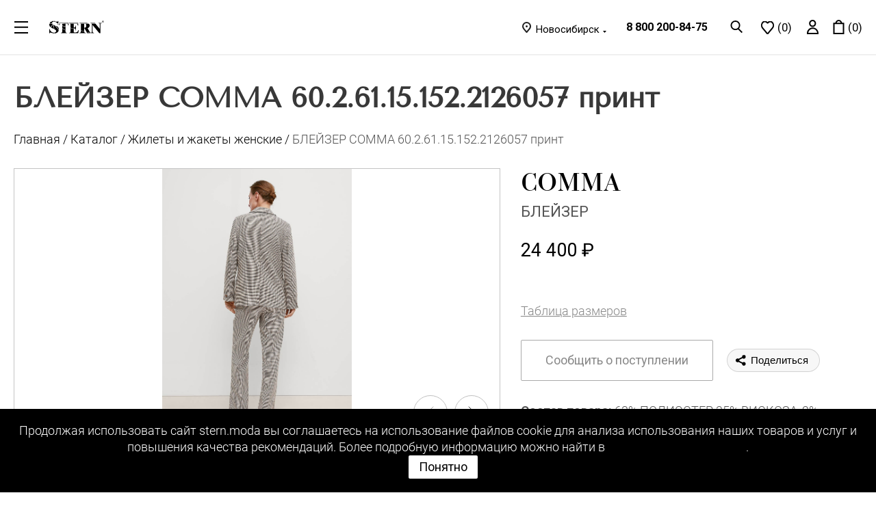

--- FILE ---
content_type: text/html; charset=UTF-8
request_url: https://stern.moda/catalog/zhilety_i_zhakety/44905/
body_size: 38154
content:

<!DOCTYPE html>
<html xmlns="http://www.w3.org/1999/xhtml" xml:lang="ru" lang="ru" >

	<head>

								<meta charset="UTF-8">
		<meta http-equiv="Content-Type" content="text/html; charset=UTF-8" />
<meta name="keywords" content="Stern" />
<meta name="description" content="БЛЕЙЗЕР 60.2.61.15.152.2126057 — купить за 24 400 &#x20bd; в магазине женских аксессуаров Stern. Большой выбор женских аксессуаров по привлекательным ценам в Новосибирске!" />
<script data-skip-moving="true">(function(w, d, n) {var cl = "bx-core";var ht = d.documentElement;var htc = ht ? ht.className : undefined;if (htc === undefined || htc.indexOf(cl) !== -1){return;}var ua = n.userAgent;if (/(iPad;)|(iPhone;)/i.test(ua)){cl += " bx-ios";}else if (/Android/i.test(ua)){cl += " bx-android";}cl += (/(ipad|iphone|android|mobile|touch)/i.test(ua) ? " bx-touch" : " bx-no-touch");cl += w.devicePixelRatio && w.devicePixelRatio >= 2? " bx-retina": " bx-no-retina";var ieVersion = -1;if (/AppleWebKit/.test(ua)){cl += " bx-chrome";}else if ((ieVersion = getIeVersion()) > 0){cl += " bx-ie bx-ie" + ieVersion;if (ieVersion > 7 && ieVersion < 10 && !isDoctype()){cl += " bx-quirks";}}else if (/Opera/.test(ua)){cl += " bx-opera";}else if (/Gecko/.test(ua)){cl += " bx-firefox";}if (/Macintosh/i.test(ua)){cl += " bx-mac";}ht.className = htc ? htc + " " + cl : cl;function isDoctype(){if (d.compatMode){return d.compatMode == "CSS1Compat";}return d.documentElement && d.documentElement.clientHeight;}function getIeVersion(){if (/Opera/i.test(ua) || /Webkit/i.test(ua) || /Firefox/i.test(ua) || /Chrome/i.test(ua)){return -1;}var rv = -1;if (!!(w.MSStream) && !(w.ActiveXObject) && ("ActiveXObject" in w)){rv = 11;}else if (!!d.documentMode && d.documentMode >= 10){rv = 10;}else if (!!d.documentMode && d.documentMode >= 9){rv = 9;}else if (d.attachEvent && !/Opera/.test(ua)){rv = 8;}if (rv == -1 || rv == 8){var re;if (n.appName == "Microsoft Internet Explorer"){re = new RegExp("MSIE ([0-9]+[\.0-9]*)");if (re.exec(ua) != null){rv = parseFloat(RegExp.$1);}}else if (n.appName == "Netscape"){rv = 11;re = new RegExp("Trident/.*rv:([0-9]+[\.0-9]*)");if (re.exec(ua) != null){rv = parseFloat(RegExp.$1);}}}return rv;}})(window, document, navigator);</script>


<link href="https://fonts.googleapis.com/css?family=Open+Sans:300,400,600,700&amp;display=swap&amp;subset=cyrillic-ext"  rel="stylesheet" />
<link href="/bitrix/js/ui/fonts/opensans/ui.font.opensans.css?16839017082599"  rel="stylesheet" />
<link href="/bitrix/js/main/popup/dist/main.popup.bundle.css?168390171026961"  rel="stylesheet" />
<link href="/bitrix/cache/css/s1/shtern_2/default_16e9c81d28da736fcbb2adc24b6f974b/default_16e9c81d28da736fcbb2adc24b6f974b_v1.css?1752503908124107"  rel="stylesheet" />
<link href="/bitrix/panel/main/popup.css?168390169423085"  rel="stylesheet" />
<link href="/bitrix/cache/css/s1/shtern_2/template_aab3e7f0ff1a8b6528db643308bbaa4c/template_aab3e7f0ff1a8b6528db643308bbaa4c_v1.css?17672492781233091"  data-template-style="true" rel="stylesheet" />







<script data-skip-moving='true'>window['asproRecaptcha'] = {params: {'recaptchaColor':'light','recaptchaLogoShow':'y','recaptchaSize':'compact','recaptchaBadge':'inline','recaptchaLang':'ru'},key: '6Lf4ldMrAAAAAIRsVOZrEenRv0CaKQJpUQryi2Jg'};</script>
<script data-skip-moving='true'>!function(a,e,r,c,t){function n(r){var c=e.getElementById(r);if(c&&!(c.className.indexOf("g-recaptcha")<0)&&a.grecaptcha&&!c.children.length){var n=grecaptcha.render(r,{sitekey:a[t].key+"",theme:a[t].params.recaptchaColor+"",size:a[t].params.recaptchaSize+"",callback:"onCaptchaVerify"+a[t].params.recaptchaSize,badge:a[t].params.recaptchaBadge});$(c).attr("data-widgetid",n)}}a.onLoadRenderRecaptcha=function(){for(var e in a[c].args)a[c].args.hasOwnProperty(e)&&n(a[c].args[e][0]);a[c]=function(a){n(a)}},a[c]=a[c]||function(){a[c].args=a[c].args||[],a[c].args.push(arguments),function(e,r,c){var n;e.getElementById(c)||(n=e.createElement(r),n.id=c,n.src="//www.google.com/recaptcha/api.js?hl="+a[t].params.recaptchaLang+"&onload=onLoadRenderRecaptcha&render=explicit",e.head.appendChild(n))}(e,r,"recaptchaApiLoader")}}(window,document,"script","renderRecaptchaById","asproRecaptcha");</script>
<script data-skip-moving='true'>!function(){var e=function(e){for(var a=e;a;)if(a=a.parentNode,"form"===a.nodeName.toLowerCase())return a;return null},a=function(e){var a=[],t=null,n=!1;"undefined"!=typeof e&&(n=null!==e),t=n?e.getElementsByTagName("input"):document.getElementsByName("captcha_word");for(var r=0;r<t.length;r++)"captcha_word"===t[r].name&&a.push(t[r]);return a},t=function(e){for(var a=[],t=e.getElementsByTagName("img"),n=0;n<t.length;n++)(/\/bitrix\/tools\/captcha.php\?(captcha_code|captcha_sid)=[^>]*?/i.test(t[n].src)||"captcha"===t[n].id)&&a.push(t[n]);return a},n=function(){var t=null,n=a(t);if(0===n.length)return[];for(var r=[],c=0;c<n.length;c++){var o=e(n[c]);null!==o&&r.push(o)}return r},r=function(e){var a="recaptcha-dynamic-"+(new Date).getTime();if(null!==document.getElementById(a)){var t=!1,n=null,r=65535;do n=Math.floor(Math.random()*r),t=null!==document.getElementById(a+n);while(t);a+=n}var c=document.createElement("div");c.id=a,c.className="g-recaptcha",c.attributes["data-sitekey"]=window.asproRecaptcha.key,e.parentNode&&(e.parentNode.className+=" recaptcha_text",e.parentNode.replaceChild(c,e)),renderRecaptchaById(a)},c=function(e){var a="[data-uri]";e.attributes.src=a,e.style.display="none","src"in e&&(e.parentNode&&(e.parentNode.className+=" recaptcha_tmp_img"),e.src=a)},o=function(e){"function"==typeof $&&$(e).find(".captcha-row label > span").length&&$(e).find(".captcha-row label > span").html(BX.message("RECAPTCHA_TEXT")+' <span class="star">*</span>')},p=function(){for(var e,p=n(),d=0;d<p.length;d++){var i=p[d],s=a(i);if(0!==s.length){var l=t(i);if(0!==l.length){for(e=0;e<s.length;e++)r(s[e]);for(e=0;e<l.length;e++)c(l[e]);o(i)}}}},d=function(){if("undefined"!=typeof renderRecaptchaById)for(var e=document.getElementsByClassName("g-recaptcha"),a=0;a<e.length;a++){var t=e[a];if(0===t.innerHTML.length){var n=t.id;if("string"==typeof n&&0!==n.length){if("function"==typeof $){var r=$(t).closest(".captcha-row");r.length&&(r.addClass(window.asproRecaptcha.params.recaptchaSize+" logo_captcha_"+window.asproRecaptcha.params.recaptchaLogoShow+" "+window.asproRecaptcha.params.recaptchaBadge),r.find(".captcha_image").addClass("recaptcha_tmp_img"),r.find(".captcha_input").addClass("recaptcha_text"),"invisible"!==window.asproRecaptcha.params.recaptchaSize&&(r.find("input.recaptcha").length||$('<input type="text" class="recaptcha" value="" />').appendTo(r)))}renderRecaptchaById(n)}}}},i=function(){try{return d(),window.renderRecaptchaById&&window.asproRecaptcha&&window.asproRecaptcha.key?(p(),!0):(console.error("Bad captcha keys or module error"),!0)}catch(e){return console.error(e),!0}};document.addEventListener?document.addEventListener("DOMNodeInserted",i,!1):console.warn("Your browser does not support dynamic ReCaptcha replacement")}();</script>
            <!-- Yandex.Metrika counter -->
            
            <!-- /Yandex.Metrika counter -->
                    
        
<link href="https://fonts.googleapis.com/css2?family=Roboto:ital,wght@0,100..900;1,100..900&display=swap" rel="stylesheet">
<link rel="shortcut icon" href="/favicon.ico?1760599410" type="image/x-icon" />
<link rel="apple-touch-icon" sizes="180x180" href="/upload/medialibrary/f71/s0mqjcy00gvipw4bnpbwcyeb9rcvrue8.png" />
<link rel="canonical" href="https://stern.moda/catalog/zhilety_i_zhakety/44905/" />
<meta property="og:description" content="БЛЕЙЗЕР" />
<meta property="og:image" content="https://stern.moda/upload/iblock/408/2utaxmqhyzp4bkiqs600c3uj8ga2xwny.png" />
<link rel="image_src" href="https://stern.moda/upload/iblock/408/2utaxmqhyzp4bkiqs600c3uj8ga2xwny.png"  />
<meta property="og:title" content="Женский БЛЕЙЗЕР COMMA  60.2.61.15.152.2126057 
 — купить в Новосибирске за 24 400 &#x20bd;" />
<meta property="og:type" content="website" />
<meta property="og:url" content="https://stern.moda/catalog/zhilety_i_zhakety/44905/" />
		<meta name="viewport" content="width=device-width, initial-scale=1, maximum-scale=1, minimal-ui">
		<meta http-equiv="X-UA-Compatible" content="IE=edge">
		<meta name="imagetoolbar" content="no">
		<meta name="msthemecompatible" content="no">
		<meta name="cleartype" content="on">
		<meta name="format-detection" content="telephone=no">
		<meta name="format-detection" content="address=no">
				<meta name="HandheldFriendly" content="true" />
		<meta name="yes" content="yes" />
		<meta name="apple-mobile-web-app-status-bar-style" content="black" />
		<meta name="SKYPE_TOOLBAR" content="SKYPE_TOOLBAR_PARSER_COMPATIBLE" />
		
		<title>Женский БЛЕЙЗЕР COMMA  60.2.61.15.152.2126057 
 — купить в Новосибирске за 24 400 &#x20bd;</title>

		
		<!-- Facebook Pixel Code -->
				<noscript><img height="1" width="1" style="display:none"
		src="https://www.facebook.com/tr?id=1394016907463234&ev=PageView&noscript=1"
		/></noscript>
		<!-- End Facebook Pixel Code -->

																					</head>

	
	
	<body class="site_s1 fill_bg_n " id="main">
		<div id="panel"></div>
		
		






		




		
						<!--'start_frame_cache_basketitems-component-block'-->												<div id="ajax_basket"></div>
					<!--'end_frame_cache_basketitems-component-block'-->							
		
		<div class="b-site js-site">
			<header class="b-header">
				<div class="container-fluid d-flex align-items-center justify-content-start">
					<div class="b-header__logo-group d-flex">
						<div class="b-header__burger b-header__burger_adaptive item">
							<a class="js-dropdown-toggler d-flex align-items-center justify-content-start" href="#">
								<div class="d-none d-md-inline">
									<svg class="icon icon-header__burger">
										<use xlink:href="/local/templates/shtern_2/img/sprite.svg#icon-header__burger"></use>
									</svg>
								</div>
								<div class="d-inline d-md-none">
									<svg class="icon icon-header__burger_xs">
										<use xlink:href="/local/templates/shtern_2/img/sprite.svg#icon-header__burger_xs"></use>
									</svg>
								</div>
							</a>
							<ul class="b-header__dropdown b-header__dropdown_main-menu js-header-dropdown">
								<section class="d-block d-xxl-none">
									<a class="js-close dropdown-close">
										<svg class="icon icon-menu__close">
											<use xlink:href="/local/templates/shtern_2/img/sprite.svg#icon-menu__close"></use>
										</svg>
									</a>
																			<noindex>
											<div class="top-block-item col-md-4 regions-mobile">
												<div class="top-description">
													<!--'start_frame_cache_header-regionality-block'-->
			<div class="region_wrapper">
			<div class="city_title">Ваш город</div>
			<div class="js_city_chooser colored" data-event="jqm" data-name="city_chooser_small" data-param-url="%2Fcatalog%2Fzhilety_i_zhakety%2F44905%2F" data-param-form_id="city_chooser">
				<span>Новосибирск</span><span class="arrow"><i></i></span>
			</div>
					</div>
	<!--'end_frame_cache_header-regionality-block'-->												</div>
											</div>
										</noindex>
																		<li>
																					
						<!--'start_frame_cache_header-allphones-block1'-->		
											<!-- noindex -->
			<div class="phone">
				<i class="svg svg-phone"></i>
				<a rel="nofollow" href="tel:88002008475">8 800 200-84-75</a>
							</div>
			<!-- /noindex -->
					
				<!--'end_frame_cache_header-allphones-block1'-->		
																				<li>
										
<div class="social-menu">
			<a href="https://t.me/sternmoda" target="_blank" rel="nofollow">
			<img src="/local/templates/shtern_2/img/adaptive__social-tg.svg" />
		</a>
					<a href="https://vk.com/stern.moda" target="_blank" rel="nofollow">
			<img src="/local/templates/shtern_2/components/aspro/social.info.next/drop/img/adaptive__social-3.svg" />
		</a>
						<a href="https://www.youtube.com/@stern_brand" target="_blank" rel="nofollow">
			<img src="/local/templates/shtern_2/components/aspro/social.info.next/drop/img/adaptive__social-2.svg" />
		</a>
					</div>									</li>
									
		
	
							<li>
				<a href="/catalog/novinki/" class=" ">
					Новинки				</a>
			</li>
			
							<li>
				<a href="/catalog/aktsii/" class=" blink__animations">
					Акции				</a>
			</li>
			
							<li>
				<a href="/catalog/" class="active ">
					Каталог				</a>
			</li>
			
							<li>
				<a href="/info/brands/" class=" ">
					Бренды				</a>
			</li>
			
							<li>
				<a href="/blog/" class=" ">
					Статьи о моде				</a>
			</li>
			
								</section>

								
		
	
							<li>
				<a href="/contacts/stores/" class=" ">
					Магазины				</a>
			</li>
			
							<li>
				<a href="/help/payment/" class=" ">
					Оплата и доставка				</a>
			</li>
			
							<li>
				<a href="/help/warranty/" class=" ">
					Возврат				</a>
			</li>
			
							<li>
				<a href="/contacts/" class=" ">
					Контакты				</a>
			</li>
			
							<li>
				<a href="/company/" class=" ">
					О компании				</a>
			</li>
			
							<li>
				<a href="/company/vacancy" class=" ">
					Вакансии				</a>
			</li>
			
							<li>
				<a href="/company/privacy-policy/privacy_policy.php" class=" ">
					Политика конфиденциальности				</a>
			</li>
			

							</ul>
						</div>
						<div class="b-header__logo-wrapper">
															<a class="b-header__logo" href="/">
															<div class="d-none d-md-inline">
									<svg class="icon icon-header__logo">
										<use xlink:href="/local/templates/shtern_2/img/sprite.svg#icon-header__logo"></use>
									</svg>
								</div>
								<div class="d-inline d-md-none">
									<svg class="icon icon-header__logo_xs">
										<use xlink:href="/local/templates/shtern_2/img/sprite.svg#icon-header__logo_xs"></use>
									</svg>
								</div>
															</a>
													</div>
                        					</div>
					<div class="b-header__menu">
						<div class="b-header__menu-side">
							

	<div class="b-header__burger item">
		<a class="js-dropdown-toggler d-flex align-items-center justify-content-start" href="#">
			<div class="d-none d-md-inline">
				<svg class="icon icon-header__burger">
					<use xlink:href="/local/templates/shtern_2/img/sprite.svg#icon-header__burger"></use>
				</svg>
			</div>
			<div class="d-inline d-md-none">
				<svg class="icon icon-header__burger_xs">
					<use xlink:href="/local/templates/shtern_2/img/sprite.svg#icon-header__burger_xs"></use>
				</svg>
			</div>
		</a>
		<ul class="b-header__dropdown js-header-dropdown">
		
					
							
				<li>
					<a href="/contacts/stores/" class="">
						Магазины					</a>
				</li>
				
					
							
				<li>
					<a href="/help/payment/" class="">
						Оплата и доставка					</a>
				</li>
				
					
							
				<li>
					<a href="/help/warranty/" class="">
						Возврат					</a>
				</li>
				
					
							
				<li>
					<a href="/contacts/" class="">
						Контакты					</a>
				</li>
				
					
							
				<li>
					<a href="/company/" class="">
						О компании					</a>
				</li>
				
					
							
				<li>
					<a href="/company/vacancy" class="">
						Вакансии					</a>
				</li>
				
					
							
				<li>
					<a href="/company/privacy-policy/privacy_policy.php" class="">
						Политика конфиденциальности					</a>
				</li>
				
				
			
		</ul>
	</div>


							
		
				
						
							<a class="item " href="/catalog/novinki/">
					Новинки				</a>
				
		
				
						
							<a class="item " href="/catalog/aktsii/">
					Акции				</a>
				
		
				
						
							<a class="item active" href="/catalog/">
					Каталог				</a>
				
		
				
						
							<a class="item " href="/info/brands/">
					Бренды				</a>
				
		
				
						
							<a class="item " href="/blog/">
					Статьи о моде				</a>
				
		
			

						</div>
                        
					</div>
					<div class="b-header__user">
																			<noindex>
								<div class="top-block-item col-md-4 regions-wrap">
									<div class="top-description">
										
			<div class="region_wrapper">
			<div class="city_title">Ваш город</div>
			<div class="js_city_chooser colored" data-event="jqm" data-name="city_chooser_small" data-param-url="%2Fcatalog%2Fzhilety_i_zhakety%2F44905%2F" data-param-form_id="city_chooser">
				<span>Новосибирск</span><span class="arrow"><i></i></span>
			</div>
					</div>
										</div>
								</div>
							</noindex>
																			
						<!--'start_frame_cache_header-allphones-block2'-->		
											<!-- noindex -->
			<div class="phone">
				<i class="svg svg-phone"></i>
				<a rel="nofollow" href="tel:88002008475">8 800 200-84-75</a>
							</div>
			<!-- /noindex -->
					
				<!--'end_frame_cache_header-allphones-block2'-->		
																			<div class="item show-fixed top-ctrl">
							<a href="#" class="top-btn inline-search-show twosmallfont">
								<svg class="icon --wish icon-header__fav" viewBox="0 0 19 20" fill="none" xmlns="http://www.w3.org/2000/svg">
									<circle cx="7.4375" cy="7.4375" r="6.4375" stroke="black" stroke-width="2"/>
									<line x1="11.3321" y1="12.0429" x2="17.7071" y2="18.4179" stroke="black" stroke-width="2" stroke-linejoin="round"/>
								</svg>
							</a>
						</div>
						<a rel="nofollow" class="item basket-link delay" href="/personal/delayed/" title="Список отложенных товаров пуст" data-type="DelDelCanBuy">
							<span class="js-basket-block b-wish">
								<div class="d-none d-md-inline">
									<svg class="icon --wish icon-header__fav">
										<use xlink:href="/local/templates/shtern_2/img/sprite.svg#icon-header__fav"></use>
									</svg>

								</div>
								<div class="d-inline d-md-none">
									<svg class="icon icon-header__fav_xs">
										<use xlink:href="/local/templates/shtern_2/img/sprite.svg#icon-header__fav_xs"></use>
									</svg>
								</div>
																<span>
									(<span class="count">0</span>)
								</span>
							</span>
						</a>
							
	<!--'start_frame_cache_T0kNhm'-->		<!-- noindex -->
							<span class="item d-flex align-items-center">
				
								<a rel="nofollow" class="js-dropdown-toggler d-flex align-items-center" 
											data-event="jqm" 
						data-param-type="auth" 
						data-param-backurl="/personal/" 
						data-name="auth" 
						href="/personal/"
									>
					<div class="d-none d-md-inline">
						<svg class="icon icon-header__user">
							<use xlink:href="/local/templates/shtern_2/img/sprite.svg#icon-header__user"></use>
						</svg>
					</div>
					<div class="d-inline d-md-none">
						<svg class="icon icon-header__user_xs">
							<use xlink:href="/local/templates/shtern_2/img/sprite.svg#icon-header__user_xs"></use>
						</svg>
					</div>
				</a>
				
					
			</span>
				<div class="b-header__basket basket-link basket" title="пусто">
			<a href="/basket/" class="item js-basket-block " >
				<div class="d-none d-md-inline">
					<svg class="icon icon-header__basket">
						<use xlink:href="/local/templates/shtern_2/img/sprite.svg#icon-header__basket"></use>
					</svg>
				</div>
				<div class="d-inline d-md-none">
					<svg class="icon icon-header__cart_xs">
						<use xlink:href="/local/templates/shtern_2/img/sprite.svg#icon-header__cart_xs"></use>
					</svg>
				</div>
				<span>(<span class="count">0</span>)</span>
			</a>
		</div>
		<!-- /noindex -->
	<!--'end_frame_cache_T0kNhm'-->

					</div>
				</div>
			</header>
		</div>



	<div class="wrapper1  catalog_page basket_normal basket_fill_DARK side_LEFT catalog_icons_N banner_auto with_fast_view mheader-v1 header-v1 regions_Y fill_N footer-vcustom front-vcustom mfixed_N mfixed_view_always title-vcustom with_phones">

		
		
		<div class="wraps hover_shine" id="content">
																<!--title_content-->
					<nav class="b-crumbs">
	<div class="container-fluid">
				<h1 id="pagetitle">БЛЕЙЗЕР COMMA  60.2.61.15.152.2126057 принт</h1>
		<div class="b-crumbs__inner" itemprop="http://schema.org/breadcrumb" itemscope itemtype="http://schema.org/BreadcrumbList"><div itemprop="itemListElement" itemscope itemtype="http://schema.org/ListItem"><a href="/" title="Главная" itemprop="url"><span itemprop="name">Главная</span><meta itemprop="position" content="1" /></a><a href="/catalog/" title="Каталог" itemprop="url"><span itemprop="name">Каталог</span><meta itemprop="position" content="2" /></a><a href="/catalog/zhilety_i_zhakety/" title="Жилеты и жакеты женские" itemprop="url"><span itemprop="name">Жилеты и жакеты женские</span><meta itemprop="position" content="3" /></a><span title="<?=$title?>" class="active" itemprop="name">БЛЕЙЗЕР COMMA  60.2.61.15.152.2126057 принт<meta itemprop="position" content="4" /></span></div></div>	</div>	
</nav>					<!--end-title_content-->
											
							<div class="wrapper_inner ">
			
									<div class="right_block  wide_Y">
									<div class="middle ">
																			<div class="container">
																														
						<div class="catalog_detail detail element_3" itemscope itemtype="http://schema.org/Product">
	
<div class="basket_props_block" id="bx_basket_div_44905" style="display: none;">
				<input type="hidden" name="prop[BREND_1]" value="366">
		</div>
<meta itemprop="category" content="Жилеты и жакеты" />
<meta itemprop="url" content="/catalog/zhilety_i_zhakety/44905/">

<section class="b-card js-card" id="bx_117848907_44905">
	<div class="row">
		<div class="col-lg-7 col-md-6 col-xs-12">
			<section class="b-product-main-photo js-card-slider">
									<div class="b-product-main-photo__img swiper-container js-card-slider-top">
																				<a class="js-prev icon__light-arrow --left" href="#">
								<svg class="icon" viewBox="0 0 12 22" fill="none" xmlns="http://www.w3.org/2000/svg">
									<path d="M11 1L1 11L11 21" stroke="#8E8D8B" />
								</svg>
							</a>
							<a class="js-next icon__light-arrow --right" href="#">
								<svg class="icon" viewBox="0 0 12 22" fill="none" xmlns="http://www.w3.org/2000/svg">
									<path d="M11 1L1 11L11 21" stroke="#8E8D8B" />
								</svg>
							</a>
																			<div class="swiper-wrapper">
															<div class="swiper-slide">
									<a class="main-img js-show-modal" href="/upload/iblock/d2d/gw15hxyszqrqar0un3gdv4w9vs3iy9az.jpg" data-target=".js-card-modal">
										<img class="some-img d-none d-lg-block" src="/upload/iblock/d2d/gw15hxyszqrqar0un3gdv4w9vs3iy9az.jpg" />
										<img class="some-img d-none d-md-block d-lg-none" src="/upload/resize_cache/iblock/d2d/500_500_140cd750bba9870f18aada2478b24840a/gw15hxyszqrqar0un3gdv4w9vs3iy9az.jpg" />
										<img class="some-img d-block d-md-none" src="/upload/resize_cache/iblock/d2d/500_500_140cd750bba9870f18aada2478b24840a/gw15hxyszqrqar0un3gdv4w9vs3iy9az.jpg" />
									</a>
								</div>
															<div class="swiper-slide">
									<a class="main-img js-show-modal" href="/upload/iblock/12d/vpijdpmte10bhn2ibivqv62cc3o7qfpg.jpg" data-target=".js-card-modal">
										<img class="some-img d-none d-lg-block" src="/upload/iblock/12d/vpijdpmte10bhn2ibivqv62cc3o7qfpg.jpg" />
										<img class="some-img d-none d-md-block d-lg-none" src="/upload/resize_cache/iblock/12d/500_500_140cd750bba9870f18aada2478b24840a/vpijdpmte10bhn2ibivqv62cc3o7qfpg.jpg" />
										<img class="some-img d-block d-md-none" src="/upload/resize_cache/iblock/12d/500_500_140cd750bba9870f18aada2478b24840a/vpijdpmte10bhn2ibivqv62cc3o7qfpg.jpg" />
									</a>
								</div>
															<div class="swiper-slide">
									<a class="main-img js-show-modal" href="/upload/iblock/768/bhk0ddjy2ny6wdui5bvkd3bto39xp9qq.jpg" data-target=".js-card-modal">
										<img class="some-img d-none d-lg-block" src="/upload/iblock/768/bhk0ddjy2ny6wdui5bvkd3bto39xp9qq.jpg" />
										<img class="some-img d-none d-md-block d-lg-none" src="/upload/resize_cache/iblock/768/500_500_140cd750bba9870f18aada2478b24840a/bhk0ddjy2ny6wdui5bvkd3bto39xp9qq.jpg" />
										<img class="some-img d-block d-md-none" src="/upload/resize_cache/iblock/768/500_500_140cd750bba9870f18aada2478b24840a/bhk0ddjy2ny6wdui5bvkd3bto39xp9qq.jpg" />
									</a>
								</div>
															<div class="swiper-slide">
									<a class="main-img js-show-modal" href="/upload/iblock/ee5/6gbg80niy0b45tdji5npdmv69e2du13p.jpg" data-target=".js-card-modal">
										<img class="some-img d-none d-lg-block" src="/upload/iblock/ee5/6gbg80niy0b45tdji5npdmv69e2du13p.jpg" />
										<img class="some-img d-none d-md-block d-lg-none" src="/upload/resize_cache/iblock/ee5/500_500_140cd750bba9870f18aada2478b24840a/6gbg80niy0b45tdji5npdmv69e2du13p.jpg" />
										<img class="some-img d-block d-md-none" src="/upload/resize_cache/iblock/ee5/500_500_140cd750bba9870f18aada2478b24840a/6gbg80niy0b45tdji5npdmv69e2du13p.jpg" />
									</a>
								</div>
															<div class="swiper-slide">
									<a class="main-img js-show-modal" href="/upload/iblock/b2b/d2hcqjvqo6810wephnh6a2iuvbwkpzmb.png" data-target=".js-card-modal">
										<img class="some-img d-none d-lg-block" src="/upload/iblock/b2b/d2hcqjvqo6810wephnh6a2iuvbwkpzmb.png" />
										<img class="some-img d-none d-md-block d-lg-none" src="/upload/resize_cache/iblock/b2b/500_500_140cd750bba9870f18aada2478b24840a/d2hcqjvqo6810wephnh6a2iuvbwkpzmb.png" />
										<img class="some-img d-block d-md-none" src="/upload/resize_cache/iblock/b2b/500_500_140cd750bba9870f18aada2478b24840a/d2hcqjvqo6810wephnh6a2iuvbwkpzmb.png" />
									</a>
								</div>
													</div>
					</div>
					<div class="b-product-main-photo__preview">
						<div class="swiper-container js-card-slider-preview">
															<a class="js-prev preview-slider__arrow --prev" href="#">
									<svg class="icon" viewBox="0 0 12 22" fill="none" xmlns="http://www.w3.org/2000/svg">
										<path d="M11 1L1 11L11 21" stroke="#8E8D8B" />
									</svg>
								</a>
								<a class="js-next preview-slider__arrow --next" href="#">
									<svg class="icon" viewBox="0 0 12 22" fill="none" xmlns="http://www.w3.org/2000/svg">
										<path d="M11 1L1 11L11 21" stroke="#8E8D8B" />
									</svg>
								</a>
														<div class="swiper-wrapper">
																																					<div class="swiper-slide">
											<img src="/upload/resize_cache/iblock/d2d/500_500_140cd750bba9870f18aada2478b24840a/gw15hxyszqrqar0un3gdv4w9vs3iy9az.jpg" alt="2126057.99Q2_back" title="2126057.99Q2_back" />
										</div>
																													<div class="swiper-slide">
											<img src="/upload/resize_cache/iblock/12d/500_500_140cd750bba9870f18aada2478b24840a/vpijdpmte10bhn2ibivqv62cc3o7qfpg.jpg" alt="2126057.99Q2_d1" title="2126057.99Q2_d1" />
										</div>
																													<div class="swiper-slide">
											<img src="/upload/resize_cache/iblock/768/500_500_140cd750bba9870f18aada2478b24840a/bhk0ddjy2ny6wdui5bvkd3bto39xp9qq.jpg" alt="2126057.99Q2_d2" title="2126057.99Q2_d2" />
										</div>
																													<div class="swiper-slide">
											<img src="/upload/resize_cache/iblock/ee5/500_500_140cd750bba9870f18aada2478b24840a/6gbg80niy0b45tdji5npdmv69e2du13p.jpg" alt="2126057.99Q2_flat" title="2126057.99Q2_flat" />
										</div>
																													<div class="swiper-slide">
											<img src="/upload/resize_cache/iblock/b2b/500_500_140cd750bba9870f18aada2478b24840a/d2hcqjvqo6810wephnh6a2iuvbwkpzmb.png" alt="лиц" title="лиц" />
										</div>
																								</div>
						</div>
					</div>
					<section class="b-modal js-modal js-card-modal">
						<a class="b-modal__close js-close">
							<svg class="icon icon-modal__close">
								<use xlink:href="/local/templates/shtern_2/img/sprite.svg#icon-modal__close"></use>
							</svg>
						</a>
						<nav class="b-modal__nav swiper-container js-card-modal-slider-preview">
							<div class="swiper-wrapper">
																											<div class="swiper-slide">
											<img src="" alt="лиц" title="лиц" />
										</div>
																			<div class="swiper-slide">
											<img src="" alt="лиц" title="лиц" />
										</div>
																			<div class="swiper-slide">
											<img src="" alt="лиц" title="лиц" />
										</div>
																			<div class="swiper-slide">
											<img src="" alt="лиц" title="лиц" />
										</div>
																			<div class="swiper-slide">
											<img src="" alt="лиц" title="лиц" />
										</div>
																								</div>
						</nav>
						<div class="b-modal__main swiper-container js-card-modal-slider-top">
							<div class="swiper-wrapper">
																	<div class="main-wrapper swiper-slide" data-img="/upload/iblock/d2d/gw15hxyszqrqar0un3gdv4w9vs3iy9az.jpg">
										<img class="main-img" src="/upload/iblock/d2d/gw15hxyszqrqar0un3gdv4w9vs3iy9az.jpg" />
									</div>
																	<div class="main-wrapper swiper-slide" data-img="/upload/iblock/12d/vpijdpmte10bhn2ibivqv62cc3o7qfpg.jpg">
										<img class="main-img" src="/upload/iblock/12d/vpijdpmte10bhn2ibivqv62cc3o7qfpg.jpg" />
									</div>
																	<div class="main-wrapper swiper-slide" data-img="/upload/iblock/768/bhk0ddjy2ny6wdui5bvkd3bto39xp9qq.jpg">
										<img class="main-img" src="/upload/iblock/768/bhk0ddjy2ny6wdui5bvkd3bto39xp9qq.jpg" />
									</div>
																	<div class="main-wrapper swiper-slide" data-img="/upload/iblock/ee5/6gbg80niy0b45tdji5npdmv69e2du13p.jpg">
										<img class="main-img" src="/upload/iblock/ee5/6gbg80niy0b45tdji5npdmv69e2du13p.jpg" />
									</div>
																	<div class="main-wrapper swiper-slide" data-img="/upload/iblock/b2b/d2hcqjvqo6810wephnh6a2iuvbwkpzmb.png">
										<img class="main-img" src="/upload/iblock/b2b/d2hcqjvqo6810wephnh6a2iuvbwkpzmb.png" />
									</div>
															</div>
						</div>
					</section>
							</section>
		</div>
		<div class="b-card__info col-lg-5 col-md-6 col-xs-12">

												<div class="b-card__brand">
						COMMA					</div>
							
			<div class="b-card__name" itemprop="name">
				БЛЕЙЗЕР			</div>

			<!--'start_frame_cache_qepX1R'-->			<div class="b-card__price">
															<div class="" itemprop="offers" itemscope="" itemtype="http://schema.org/Offer">
							<meta itemprop="price" content="24 400">
							<meta itemprop="priceCurrency" content="RUB">
							<link itemprop="availability" href="http://schema.org/OutOfStock">
						</div>
						<div class="price_matrix_block">
							<div class="price_matrix_wrapper ">
								<div class="price" data-currency="RUB" data-value="24 400">
									<span><span class="values_wrapper"><span class="price_value">24 400</span><span class="price_currency"> ₽</span></span></span>
								</div>
							</div>
						</div>
												</div>
							<div class="b-card__sku">
					<span class="b-card__table-size">
						<span class="animate-load link" data-event="jqm" data-gender="woman" data-param-form_id="TABLES_SIZE" data-param-url="/include/table_sizes/detail_clothes.php" data-name="TABLES_SIZE">
							Таблица размеров						</span>
					</span>
				</div>
						<div class="b-card__buy_block buy_block">
				
				<section class="b-card__sku --in-cart">
																	<div class="counter_wrapp">
														<div id="bx_117848907_44905_basket_actions" class="button_block wide">
								<!--noindex-->
																<!--/noindex-->
								<button class="i-btn-block_xs to-order btn i-btn btn-default white grey transition_bg transparent animate-load" data-event="jqm" data-param-form_id="TOORDER" data-name="toorder" data-autoload-product_name="БЛЕЙЗЕР COMMA  60.2.61.15.152.2126057 принт" data-autoload-product_id="44905"><span>Сообщить о поступлении</span></button>
							</div>

						</div>
																																					<div class="wish_item text d-md-inline" style="display:none !important" data-item="44905" data-iblock="17">
									<span class="value" title="Отложить">
										<span class="icon icon-catalog__fav"></span>
									</span>
									<span class="value added" title="В отложенных">
										<i class="icon icon-catalog__fav"></i>
									</span>
								</div>
																												<div class="social__contact">
						<div class="ya-share2" data-url="https://stern.moda/catalog/zhilety_i_zhakety/44905/" data-limit="0" data-more-button-type="long" data-curtain data-shape="round" data-services="vkontakte,odnoklassniki,telegram,twitter,viber,whatsapp"></div>
					</div>
					<div class="social__contact-mobile">
						<div class="ya-share2" data-size="l" data-curtain data-shape="round" data-services="vkontakte,odnoklassniki,telegram,twitter,viber,whatsapp"></div>
					</div>
				</section>

													<section class="b-card__sku">
						<p class="about"><strong>Состав товара:</strong> <span itemprop="description">63% ПОЛИЭСТЕР, 35% ВИСКОЗА, 2% ЭЛАСТАН</span></p>
					</section>
																	<section class="b-card__sku" itemprop="additionalProperty" itemscope itemtype="http://schema.org/PropertyValue" >
						<p class="about"><strong itemprop="name">Артикул:</strong> <span itemprop="value">60.2.61.15.152.2126057</span></p>
			</div>
				</div>
	</div>
	</div>
	<div class="row">
		<div class="col-xs-12 col-xl-7">
			<section class="b-benefits">
				<div class="b-benefits__body b-benefits__body_small">
					<div class="row">
																							</div>
				</div>
			</section>
		</div>
	</div>
					</section>

	<section class="b-seo">
		<p>
			На сайте указаны российские размеры.

Жакет прямого кроя с принтом гусиная лапка. 

Длина спины: 68 см в размере 42
Рост модели: 179 см		</p>
	</section>




<!--'end_frame_cache_qepX1R'-->					<div class="col-md-3">
			<div class="right_info_block">
									<div class="brand">
													<div class="image"><a href="/info/brands/comma/"><img src="/upload/resize_cache/iblock/606/120_40_0/6061fd483c7394d8dc24dbddfbdbd3f7.jpg" alt="COMMA" title="COMMA" itemprop="image"></a></div>
												<div class="preview">
																						<div class="link icons_fa"><a href="/catalog/zhilety_i_zhakety/filter/brand-is-comma/apply/" target="_blank">Все товары категории</a></div>
														<div class="link icons_fa"><a href="/info/brands/comma/" target="_blank">Все товары бренда COMMA</a></div>
						</div>
					</div>
													<!--'start_frame_cache_es4Hjc'-->
	<span id="bigdata_recommended_products_Zz2YMH"></span>

		<!--'end_frame_cache_es4Hjc'-->							</div>
		</div>
	</div>
										<div class="wraps product_reviews_tab hidden_print EXTENDED">
						<hr>
						<h4>Отзывы<span class="count empty"></span></h4>
						<div id="reviews_content">
													<div class="right_reviews_info">
								<div class="rating-wrapper">
									<div class="votes_block nstar with-text">
										<div class="ratings">
											<div class="inner_rating">
																									<div class="item-rating"><i class="svg inline  svg-inline-star" aria-hidden="true" ><svg xmlns="http://www.w3.org/2000/svg" width="27" height="24" viewBox="0 0 27 24">
  <defs>
    <style>
      .cls-1 {
        fill: #d4d4d4;
        fill-rule: evenodd;
      }
    </style>
  </defs>
  <path id="Shape_921_copy_8" data-name="Shape 921 copy 8" class="cls-1" d="M461.929,5200H472l-7.845,5.88L467,5215l-8.481-4.86L450,5215l2.79-9.13h0L445,5200h10.055l3.464-8.99Z" transform="translate(-445 -5191)"/>
</svg>
</i></div>
																									<div class="item-rating"><i class="svg inline  svg-inline-star" aria-hidden="true" ><svg xmlns="http://www.w3.org/2000/svg" width="27" height="24" viewBox="0 0 27 24">
  <defs>
    <style>
      .cls-1 {
        fill: #d4d4d4;
        fill-rule: evenodd;
      }
    </style>
  </defs>
  <path id="Shape_921_copy_8" data-name="Shape 921 copy 8" class="cls-1" d="M461.929,5200H472l-7.845,5.88L467,5215l-8.481-4.86L450,5215l2.79-9.13h0L445,5200h10.055l3.464-8.99Z" transform="translate(-445 -5191)"/>
</svg>
</i></div>
																									<div class="item-rating"><i class="svg inline  svg-inline-star" aria-hidden="true" ><svg xmlns="http://www.w3.org/2000/svg" width="27" height="24" viewBox="0 0 27 24">
  <defs>
    <style>
      .cls-1 {
        fill: #d4d4d4;
        fill-rule: evenodd;
      }
    </style>
  </defs>
  <path id="Shape_921_copy_8" data-name="Shape 921 copy 8" class="cls-1" d="M461.929,5200H472l-7.845,5.88L467,5215l-8.481-4.86L450,5215l2.79-9.13h0L445,5200h10.055l3.464-8.99Z" transform="translate(-445 -5191)"/>
</svg>
</i></div>
																									<div class="item-rating"><i class="svg inline  svg-inline-star" aria-hidden="true" ><svg xmlns="http://www.w3.org/2000/svg" width="27" height="24" viewBox="0 0 27 24">
  <defs>
    <style>
      .cls-1 {
        fill: #d4d4d4;
        fill-rule: evenodd;
      }
    </style>
  </defs>
  <path id="Shape_921_copy_8" data-name="Shape 921 copy 8" class="cls-1" d="M461.929,5200H472l-7.845,5.88L467,5215l-8.481-4.86L450,5215l2.79-9.13h0L445,5200h10.055l3.464-8.99Z" transform="translate(-445 -5191)"/>
</svg>
</i></div>
																									<div class="item-rating"><i class="svg inline  svg-inline-star" aria-hidden="true" ><svg xmlns="http://www.w3.org/2000/svg" width="27" height="24" viewBox="0 0 27 24">
  <defs>
    <style>
      .cls-1 {
        fill: #d4d4d4;
        fill-rule: evenodd;
      }
    </style>
  </defs>
  <path id="Shape_921_copy_8" data-name="Shape 921 copy 8" class="cls-1" d="M461.929,5200H472l-7.845,5.88L467,5215l-8.481-4.86L450,5215l2.79-9.13h0L445,5200h10.055l3.464-8.99Z" transform="translate(-445 -5191)"/>
</svg>
</i></div>
																							</div>
										</div>
									</div>
									<div class="rating-value">
										<span class="count"></span>
										<span class="maximum_value"></span>
									</div>
								</div>
																									<a rel="nofollow" class="btn btn-default js-dropdown-toggler d-flex align-items-center" data-event="jqm" data-param-type="auth" data-param-backurl="/catalog/zhilety_i_zhakety/44905/" data-name="auth" href="/catalog/zhilety_i_zhakety/44905/">
											Оставить отзыв										</a>
															</div>
																			
																<!--'start_frame_cache_area'-->																											<div class="ordered-block comments-block">
																				<div id="soc_comments_div_44905" class="bx_soc_comments_div bx_important bx_blue"><div id="soc_comments_44905" class="bx-catalog-tab-section-container tabs">
	<div class="nav-tabs-block">
		<ul class="bx-catalog-tab-list1 hidden nav nav-tabs" style="left: 0;"><li id="soc_comments_44905BLOG" class="muted bordered font_upper_md BLOG"><a href="#soc_comments_44905BLOG_cont" data-toggle="tab"></a></li></ul>
	</div>
	<div class="bx-catalog-tab-body-container catalog_reviews_extended">
		<div class="bx-catalog-tab-container"><div id="soc_comments_44905BLOG_cont" ><div id="bx-cat-soc-comments-blg_44905">Загрузка отзывов...</div></div></div>
	</div>
</div>
</div>
																															</div>
										<div class="line-after"></div>
									
								<!--'end_frame_cache_area'-->							
												</div>
					</div>
											</div>

<div class="clearfix"></div>




	
																																											</div> 																				</div> 																</div> 				
																				</div> 				
							</div> 					</div>				<footer id="footer">
												
						<footer class="b-footer">
	<div class="container-fluid">
		<div class="b-footer__body">

			<div class="b-footer__column b-footer__column_n1 js-collapse-body">
				

	<div class="b-footer__category-name js-collapse-toggler">
					Обслуживание клиентов			</div>
	<div class="adaptive-collapse">
		<ul class="b-footer__list">
		
											<li><a  class="" href="/help/payment/">Заказы и доставка</a></li>
				
											<li><a  class="" href="/help/warranty/">Возврат товара</a></li>
				
											<li><a  class="" href="/help/size/">Гид по размерам</a></li>
				
											<li><a  class="" href="/info/faq/">Вопрос-ответ</a></li>
				
											<li><a  class="" href="/company/privacy-policy/privacy_policy.php">Политика конфиденциальности</a></li>
				
											<li><a  class="" href="/cookie/">Политика обработки cookies</a></li>
				
											<li><a  class="" href="/agreement/">Публичная оферта</a></li>
				
				
			
		</ul>
	</div>

			</div>

			<div class="b-footer__column b-footer__column_n2 js-collapse-body">
				

	<div class="b-footer__category-name js-collapse-toggler">
					О STERN			</div>
	<div class="adaptive-collapse">
		<ul class="b-footer__list">
		
											<li><a  class="" href="/company/">О компании</a></li>
				
											<li><a  class="" href="/contacts/stores/">Магазины</a></li>
				
											<li><a  class="" href="/company/vacancy/">Вакансии</a></li>
				
											<li><a  class="" href="/contacts/">Контакты</a></li>
				
											<li><a  class="" href="/team/">Наша команда</a></li>
				
											<li><a  class="" href="/optovikam/">Оптовым клиентам</a></li>
				
											<li><a  class="" href="/certificates/">Лицензии и сертификаты</a></li>
				
				
			
		</ul>
	</div>

			</div>

			<div class="b-footer__column b-footer__column_n3 js-collapse-body">
				

	<div class="b-footer__category-name js-collapse-toggler">
					Медиа			</div>
	<div class="adaptive-collapse">
		<ul class="b-footer__list">
		
											<li><a  class="" href="/blog/">Статьи о моде</a></li>
				
											<li><a  class="" href="/info/brands/">Бренды</a></li>
				
				
			
		</ul>
	</div>

			</div>
			<!--'start_frame_cache_IzufVt'-->
<div class="b-footer__column b-footer__column_n4 no-border s_Arsw7O">
			<div class="b-footer__category-name">Подписаться на новостную рассылку</div>
		<p>Зарегистрируйтесь, чтобы быть в курсе всех новинок</p>
		<form class="b-footer__form sform" action="/personal/subscribe/">

					<label for="sf_RUB_ID_1Arsw7O" class="hidden">
				<input type="checkbox" name="sf_RUB_ID[]" id="sf_RUB_ID_1Arsw7O" value="1"  checked /> Новости магазина			</label>
		
		<input type="email" title="Введите свой e-mail" name="sf_EMAIL" class="b-footer__input" value="" placeholder="Введите свой e-mail" />
		<button type="submit" name="OK" value="Подписаться">
			<svg class="icon icon-arrow_to_right_xs">
				<use xlink:href="/local/templates/shtern_2/img/sprite.svg#icon-arrow_to_right_xs"></use>
			</svg>
		</button>

			</form>
</div>

<!--'end_frame_cache_IzufVt'-->



			<div class="b-footer__column b-footer__column_n5 no-border accept__payment">
			<div class="b-footer__column b-footer__column_n4 no-border accept__payment">
		<div class="payment__text">Принимаем к оплате</div>
		<div class="payment__image">
			<div>
				<svg width="64px" height="32px" viewBox="0 0 64 32" fill="none" xmlns="http://www.w3.org/2000/svg">
					<path fillRule="evenodd" clipRule="evenodd" d="M10.5302 8.41711C11.0322 8.4141 12.5242 8.27973 13.1562 10.4126C13.5818 11.8493 14.26 14.2027 15.1905 17.4729H15.5694C16.5673 14.0253 17.2528 11.6719 17.626 10.4126C18.2645 8.25751 19.8609 8.41715 20.4994 8.41715L25.4259 8.41715V23.7422H20.4047V14.7109H20.068L17.2689 23.7422H13.491L10.6919 14.7042H10.3552V23.7422H5.33398V8.41715L10.5302 8.41711ZM32.6363 8.41715V17.4552H33.0369L36.4417 10.0233C37.1027 8.5443 38.5114 8.41715 38.5114 8.41715H43.3704V23.7422H38.2443V14.7042H37.8437L34.5057 22.1361C33.8447 23.6084 32.3693 23.7422 32.3693 23.7422H27.5102V8.41715H32.6363ZM61.0886 15.6997C60.3735 17.726 58.128 19.1771 55.6419 19.1771H50.2662V23.7422H45.3916V15.6997H61.0886Z" fill="#00B24D" />
					<path fillRule="evenodd" clipRule="evenodd" d="M55.5809 8.41699H44.8398C45.0955 11.8289 48.0337 14.7497 51.0754 14.7497H61.1312C61.7115 11.914 59.7138 8.41699 55.5809 8.41699Z" fill="#02AEFF" />
				</svg>
			</div>
			<div>
				<svg width="50px" height="32px" viewBox="0 0 50 32" fill="none" xmlns="http://www.w3.org/2000/svg">
					<path d="M21.3938 23.2742H17.3945L19.8959 7.60114H23.895L21.3938 23.2742Z" fill="#00579F" />
					<path d="M35.8912 7.98367C35.1023 7.66655 33.8512 7.31641 32.3042 7.31641C28.3548 7.31641 25.5737 9.4505 25.5566 12.5016C25.5238 14.7527 27.5478 16.003 29.0616 16.7536C30.6088 17.5206 31.1348 18.0212 31.1348 18.7049C31.1191 19.7549 29.8845 20.2389 28.7331 20.2389C27.1364 20.2389 26.2809 19.9893 24.9808 19.4052L24.4542 19.1548L23.8945 22.673C24.8325 23.106 26.5606 23.4903 28.3548 23.5072C32.5511 23.5072 35.283 21.4061 35.3153 18.1546C35.3313 16.3705 34.2626 15.0034 31.9584 13.8862C30.5596 13.1691 29.703 12.6855 29.703 11.9518C29.7194 11.2848 30.4275 10.6015 32.0065 10.6015C33.3066 10.5681 34.2619 10.8848 34.9856 11.2017L35.3473 11.3681L35.8912 7.98367Z" fill="#00579F" />
					<path d="M41.2051 17.7218C41.5344 16.8214 42.8017 13.3366 42.8017 13.3366C42.7851 13.3701 43.1304 12.4196 43.3279 11.8361L43.6074 13.1866C43.6074 13.1866 44.3647 16.9382 44.5292 17.7218C43.9042 17.7218 41.995 17.7218 41.2051 17.7218ZM46.1416 7.60114H43.0482C42.0943 7.60114 41.3695 7.88435 40.9579 8.90154L35.0176 23.274H39.2139C39.2139 23.274 39.9047 21.3396 40.0532 20.9229C40.5136 20.9229 44.5957 20.9229 45.1879 20.9229C45.3027 21.4732 45.6651 23.274 45.6651 23.274H49.368L46.1416 7.60114Z" fill="#00579F" />
					<path d="M14.0535 7.60114L10.1369 18.2887L9.7089 16.1211C8.98481 13.62 6.7139 10.9027 4.17969 9.55152L7.76713 23.2576H11.9962L18.2823 7.60114H14.0535Z" fill="#00579F" />
					<path d="M6.50021 7.60114H0.0658263L0 7.91781C5.01922 9.21844 8.34336 12.3535 9.7091 16.1218L8.31034 8.9186C8.08005 7.91759 7.37236 7.63415 6.50021 7.60114Z" fill="#FAA61A" />
				</svg>
			</div>
			<div>
				<svg width="36px" height="27px" viewBox="0 0 36 27" fill="none" xmlns="http://www.w3.org/2000/svg">
					<path d="M34.4378 26.4594V26.5292H34.5021C34.5164 26.5292 34.5286 26.5258 34.5374 26.5203C34.5455 26.5149 34.5503 26.5054 34.5503 26.4939C34.5503 26.4824 34.5455 26.4736 34.5374 26.4682C34.5286 26.4621 34.5164 26.4594 34.5021 26.4594H34.4378ZM34.5028 26.4106C34.536 26.4106 34.5618 26.418 34.5801 26.4329C34.5984 26.4478 34.6072 26.4682 34.6072 26.4939C34.6072 26.5156 34.6004 26.5332 34.5855 26.5475C34.5713 26.561 34.5509 26.5698 34.5238 26.5732L34.6092 26.6715H34.5428L34.4635 26.5739H34.4378V26.6715H34.3822V26.4106H34.5028ZM34.4859 26.7616C34.5164 26.7616 34.5448 26.7555 34.5706 26.744C34.597 26.7324 34.62 26.7169 34.6397 26.6972C34.6594 26.6776 34.6749 26.6545 34.6865 26.6274C34.6973 26.601 34.7034 26.5725 34.7034 26.542C34.7034 26.5115 34.6973 26.4831 34.6865 26.4567C34.6749 26.4302 34.6594 26.4065 34.6397 26.3869C34.62 26.3672 34.597 26.3516 34.5706 26.3401C34.5448 26.3293 34.5164 26.3238 34.4859 26.3238C34.4554 26.3238 34.4263 26.3293 34.3998 26.3401C34.3727 26.3516 34.349 26.3672 34.3294 26.3869C34.3097 26.4065 34.2941 26.4302 34.2833 26.4567C34.2718 26.4831 34.2663 26.5115 34.2663 26.542C34.2663 26.5725 34.2718 26.601 34.2833 26.6274C34.2941 26.6545 34.3097 26.6776 34.3294 26.6972C34.349 26.7169 34.3727 26.7324 34.3998 26.744C34.4263 26.7555 34.4554 26.7616 34.4859 26.7616ZM34.4859 26.2608C34.5259 26.2608 34.5625 26.2683 34.5977 26.2832C34.6322 26.2974 34.6621 26.3177 34.6885 26.3435C34.7142 26.3686 34.7346 26.3984 34.7495 26.4329C34.7644 26.4668 34.7718 26.5034 34.7718 26.542C34.7718 26.5807 34.7644 26.6172 34.7495 26.6511C34.7346 26.685 34.7142 26.7148 34.6885 26.7406C34.6621 26.7656 34.6322 26.786 34.5977 26.8009C34.5625 26.8158 34.5259 26.8232 34.4859 26.8232C34.4452 26.8232 34.408 26.8158 34.3727 26.8009C34.3375 26.786 34.307 26.7656 34.2812 26.7406C34.2555 26.7148 34.2352 26.685 34.2203 26.6511C34.2054 26.6172 34.1979 26.5807 34.1979 26.542C34.1979 26.5034 34.2054 26.4668 34.2203 26.4329C34.2352 26.3984 34.2555 26.3686 34.2812 26.3435C34.307 26.3177 34.3375 26.2974 34.3727 26.2832C34.408 26.2683 34.4452 26.2608 34.4859 26.2608ZM8.08544 25.2559C8.08544 24.7586 8.41137 24.35 8.94397 24.35C9.45286 24.35 9.79641 24.7409 9.79641 25.2559C9.79641 25.7709 9.45286 26.1619 8.94397 26.1619C8.41137 26.1619 8.08544 25.7533 8.08544 25.2559ZM10.3764 25.2559V23.8411H9.76117V24.1846C9.56602 23.9298 9.2699 23.7699 8.8674 23.7699C8.07392 23.7699 7.45187 24.392 7.45187 25.2559C7.45187 26.1206 8.07392 26.7419 8.8674 26.7419C9.2699 26.7419 9.56602 26.582 9.76117 26.3272V26.6708H10.3764V25.2559ZM31.1683 25.2559C31.1683 24.7586 31.4942 24.35 32.0268 24.35C32.5364 24.35 32.8793 24.7409 32.8793 25.2559C32.8793 25.7709 32.5364 26.1619 32.0268 26.1619C31.4942 26.1619 31.1683 25.7533 31.1683 25.2559ZM33.46 25.2559V22.7047H32.844V24.1846C32.6489 23.9298 32.3528 23.7699 31.9503 23.7699C31.1568 23.7699 30.5347 24.392 30.5347 25.2559C30.5347 26.1206 31.1568 26.7419 31.9503 26.7419C32.3528 26.7419 32.6489 26.582 32.844 26.3272V26.6708H33.46V25.2559ZM18.0138 24.3208C18.4102 24.3208 18.665 24.5695 18.73 25.0072H17.2617C17.3274 24.5986 17.5754 24.3208 18.0138 24.3208ZM18.026 23.7699C17.1966 23.7699 16.6166 24.3737 16.6166 25.2559C16.6166 26.1558 17.2203 26.7419 18.0673 26.7419C18.4936 26.7419 18.8839 26.6355 19.2274 26.3455L18.9259 25.8895C18.6887 26.0785 18.3865 26.1856 18.1026 26.1856C17.7062 26.1856 17.345 26.002 17.2562 25.4924H19.3575C19.3636 25.4158 19.3697 25.3386 19.3697 25.2559C19.3636 24.3737 18.8188 23.7699 18.026 23.7699ZM25.4553 25.2559C25.4553 24.7586 25.7813 24.35 26.3139 24.35C26.8228 24.35 27.1663 24.7409 27.1663 25.2559C27.1663 25.7709 26.8228 26.1619 26.3139 26.1619C25.7813 26.1619 25.4553 25.7533 25.4553 25.2559ZM27.7464 25.2559V23.8411H27.1311V24.1846C26.9352 23.9298 26.6398 23.7699 26.2373 23.7699C25.4438 23.7699 24.8218 24.392 24.8218 25.2559C24.8218 26.1206 25.4438 26.7419 26.2373 26.7419C26.6398 26.7419 26.9352 26.582 27.1311 26.3272V26.6708H27.7464V25.2559ZM21.9806 25.2559C21.9806 26.1145 22.5782 26.7419 23.4903 26.7419C23.9165 26.7419 24.2004 26.6471 24.508 26.4045L24.2126 25.9071C23.9815 26.0731 23.739 26.1619 23.472 26.1619C22.9807 26.1558 22.6195 25.8007 22.6195 25.2559C22.6195 24.7111 22.9807 24.3561 23.472 24.35C23.739 24.35 23.9815 24.4387 24.2126 24.6047L24.508 24.1074C24.2004 23.8648 23.9165 23.7699 23.4903 23.7699C22.5782 23.7699 21.9806 24.3974 21.9806 25.2559ZM29.9134 23.7699C29.5583 23.7699 29.3272 23.9359 29.1673 24.1846V23.8411H28.5575V26.6708H29.1734V25.0845C29.1734 24.6163 29.3747 24.3561 29.7772 24.3561C29.9018 24.3561 30.0319 24.3737 30.162 24.4272L30.3518 23.8472C30.2156 23.7936 30.038 23.7699 29.9134 23.7699ZM13.4196 24.066C13.1235 23.8709 12.7156 23.7699 12.2656 23.7699C11.5487 23.7699 11.0873 24.1135 11.0873 24.6759C11.0873 25.1373 11.4308 25.4219 12.0637 25.5107L12.3544 25.552C12.6918 25.5995 12.8511 25.6882 12.8511 25.8482C12.8511 26.067 12.6261 26.1917 12.206 26.1917C11.7798 26.1917 11.4721 26.0555 11.2648 25.8956L10.9748 26.3747C11.3122 26.6233 11.7384 26.7419 12.1999 26.7419C13.0171 26.7419 13.4907 26.357 13.4907 25.8183C13.4907 25.321 13.1181 25.0608 12.5021 24.972L12.2121 24.93C11.9458 24.8948 11.7323 24.8419 11.7323 24.6522C11.7323 24.4448 11.9336 24.3208 12.271 24.3208C12.6322 24.3208 12.9819 24.457 13.1533 24.5634L13.4196 24.066ZM21.3585 23.7699C21.0034 23.7699 20.7724 23.9359 20.6131 24.1846V23.8411H20.0033V26.6708H20.6186V25.0845C20.6186 24.6163 20.8198 24.3561 21.2223 24.3561C21.347 24.3561 21.4771 24.3737 21.6072 24.4272L21.7969 23.8472C21.6607 23.7936 21.4832 23.7699 21.3585 23.7699ZM16.1077 23.8411H15.1014V22.9825H14.4794V23.8411H13.9054V24.4035H14.4794V25.6943C14.4794 26.3509 14.7342 26.7419 15.4619 26.7419C15.7289 26.7419 16.0365 26.6593 16.2317 26.5231L16.0542 25.9959C15.8705 26.1023 15.6693 26.1558 15.5094 26.1558C15.2017 26.1558 15.1014 25.9661 15.1014 25.6821V24.4035H16.1077V23.8411ZM6.90775 26.6708V24.8948C6.90775 24.226 6.48153 23.776 5.79443 23.7699C5.43326 23.7638 5.06058 23.8763 4.7997 24.2734C4.60454 23.9597 4.29691 23.7699 3.86459 23.7699C3.56238 23.7699 3.26694 23.8587 3.03587 24.19V23.8411H2.41992V26.6708H3.04129V25.1021C3.04129 24.6108 3.31369 24.35 3.73449 24.35C4.14309 24.35 4.34976 24.6163 4.34976 25.096V26.6708H4.97181V25.1021C4.97181 24.6108 5.25573 24.35 5.66433 24.35C6.08445 24.35 6.2857 24.6163 6.2857 25.096V26.6708H6.90775Z" fill="white" />
					<path d="M34.8178 17.2604V16.8471H34.71L34.5853 17.131L34.4613 16.8471H34.3529V17.2604H34.4295V16.9487L34.546 17.2177H34.6253L34.7419 16.9481V17.2604H34.8178ZM34.134 17.2604V16.9176H34.2723V16.8478H33.9199V16.9176H34.0582V17.2604H34.134Z" fill="#F79410" />
					<path d="M22.5653 19.0382H13.2402V2.27948H22.5653V19.0382Z" fill="#FF5F00" />
					<path d="M13.8388 10.6581C13.8388 7.25848 15.4305 4.23023 17.9092 2.27871C16.0966 0.851658 13.809 -9.91821e-05 11.3228 -9.91821e-05C5.43708 -9.91821e-05 0.666016 4.77164 0.666016 10.6581C0.666016 16.5445 5.43708 21.3162 11.3228 21.3162C13.809 21.3162 16.0966 20.4645 17.9092 19.0374C15.4305 17.0859 13.8388 14.0576 13.8388 10.6581Z" fill="#EB001B" />
					<path d="M35.1423 10.6581C35.1423 16.5445 30.3712 21.3162 24.4855 21.3162C21.9993 21.3162 19.7117 20.4645 17.8984 19.0374C20.3778 17.0859 21.9695 14.0576 21.9695 10.6581C21.9695 7.25848 20.3778 4.23023 17.8984 2.27871C19.7117 0.851658 21.9993 -9.91821e-05 24.4855 -9.91821e-05C30.3712 -9.91821e-05 35.1423 4.77164 35.1423 10.6581Z" fill="#F79E1B" />
				</svg>
			</div>
		</div>
	</div>
				<div class="b-footer__contact">
					<svg class="icon icon-footer__tel">
						<use xlink:href="/local/templates/shtern_2/img/sprite.svg#icon-footer__tel"></use>
					</svg>
					
						<!--'start_frame_cache_header-allphones-block3'-->		
												<div class="phone blocks">
						<!-- noindex -->
			<div class="phone">
				<i class="svg svg-phone"></i>
				<a rel="nofollow" href="tel:88002008475">8 800 200-84-75</a>
							</div>
			<!-- /noindex -->
							</div>
					
				<!--'end_frame_cache_header-allphones-block3'-->		
					</div>
				<div class="b-footer__contact b-footer__contact_underline">
					<svg class="icon icon-footer__email">
						<use xlink:href="/local/templates/shtern_2/img/sprite.svg#icon-footer__email"></use>
					</svg>
					
						<!--'start_frame_cache_email-block1'-->		
												<div class="email blocks">
													<a href="mailto:info@stern.moda" target="_blank">info@stern.moda</a>
											</div>
							
				<!--'end_frame_cache_email-block1'-->		
					</div>
				
<div class="b-footer__socials">
			<a href="https://t.me/sternmoda" target="_blank" rel="nofollow">
			<svg class="icon icon-footer__social-tg">
				<use xlink:href="/local/templates/shtern_2/img/sprite.svg?1#icon-footer__social-tg"></use>
			</svg>
		</a>
					<a href="https://vk.com/stern.moda" target="_blank" rel="nofollow">
			<svg class="icon icon-footer__social-vk">
				<use xlink:href="/local/templates/shtern_2/img/sprite.svg#icon-footer__social-vk"></use>
			</svg>
		</a>
					<a href="https://www.youtube.com/@stern_brand" target="_blank" rel="nofollow">
			<svg class="icon icon-footer__social-yb">
				<use xlink:href="/local/templates/shtern_2/img/sprite.svg#icon-footer__social-yb"></use>
			</svg>
		</a>
				<a href="https://rutube.ru/channel/42570184/" target="_blank" rel="nofollow">
			<svg class="icon icon-footer__social-yb" width="64px" height="64px" viewBox="-46.08 -46.08 284.16 284.16" xmlns="http://www.w3.org/2000/svg" xml:space="preserve" fill="none">
				<g id="SVGRepo_bgCarrier" stroke-width="0">
					<rect x="-46.08" y="-46.08" width="284.16" height="284.16" rx="142.08" fill="#000000" strokewidth="0"/>
				</g>
				<g id="SVGRepo_tracerCarrier" stroke-linecap="round" stroke-linejoin="round"/>
				<g id="SVGRepo_iconCarrier">
					<path fill="#e0e0e0" d="M128.689 47.57H20.396v116.843h30.141V126.4h57.756l26.352 38.013h33.75l-29.058-38.188c9.025-1.401 15.522-4.73 19.493-9.985 3.97-5.255 5.956-13.664 5.956-24.875v-8.759c0-6.657-.721-11.912-1.985-15.941-1.264-4.029-3.43-7.533-6.498-10.686-3.249-2.978-6.858-5.08-11.19-6.481-4.332-1.226-9.747-1.927-16.424-1.927zm-4.873 53.08H50.537V73.321h73.279c4.15 0 7.038.7 8.482 1.927 1.444 1.226 2.347 3.503 2.347 6.832v9.81c0 3.503-.903 5.78-2.347 7.006s-4.331 1.752-8.482 1.752z" style="display:inline;fill:none;stroke:#e0e0e0;stroke-width:12;stroke-linecap:round;stroke-linejoin:round;stroke-dasharray:none;stroke-opacity:1" transform="translate(1.605 -1.99)"/>
					<path fill="#F41240" d="M162.324 45.568c5.52 0 9.998-4.477 9.998-10s-4.478-10-9.998-10c-5.524 0-10.002 4.477-10.002 10s4.478 10 10.002 10z" style="display:inline;fill:#e0e0e0;fill-opacity:1;stroke:none;stroke-width:10.6667;stroke-linecap:round;stroke-linejoin:round;stroke-dasharray:none;stroke-opacity:1" transform="translate(1.605 -1.99)"/>
				</g>
			</svg>
		</a>
									<a href="https://wa.me/79833023936" target="_blank" rel="nofollow">
			<svg version="1.1" id="Capa_1" xmlns="http://www.w3.org/2000/svg" xmlns:xlink="http://www.w3.org/1999/xlink" x="0px" y="0px" viewBox="0 0 455.731 455.731" style="enable-background:new 0 0 455.731 455.731;" xml:space="preserve"><g><path d="M228.071,95.321c-72.877,0-132.167,59.29-132.167,132.167c0,25.393,7.217,50.052,20.869,71.311l3.281,5.109l-12.855,45.658 l47.238-12.16l4.872,2.975c20.654,12.609,44.432,19.274,68.762,19.274c72.877,0,132.166-59.29,132.166-132.167 S300.948,95.321,228.071,95.321z M309.117,268.109l-1.649,7.702c-1.86,8.69-7.021,16.377-14.508,21.166 c-9.453,6.047-21.706,9.016-37.28,4.612c-48.333-13.667-75.667-45.667-90.333-65.667c-14.667-20-20.333-40-16.667-56.333 c2.459-10.954,10.465-19.359,15.472-23.708c2.453-2.13,5.635-3.214,8.878-3.037l10.328,0.563c2.034,0.111,3.828,1.367,4.629,3.24 l15.045,35.201c0.804,1.881,0.465,4.055-0.872,5.602l-13.096,15.15c-1.062,1.228-1.247,2.978-0.499,4.419 c17.248,33.224,48.682,46.389,58.066,49.687c1.599,0.562,3.371,0.031,4.407-1.312l13.703-17.764 c1.524-1.976,4.211-2.636,6.477-1.591l34.905,16.089C308.398,263.177,309.641,265.661,309.117,268.109z"></path><path d="M0,0v455.731h455.731V0H0z M228.071,386.655c-27.347,0-54.125-7-77.814-20.292L68.494,387.41l22.323-79.284 c-14.355-24.387-21.913-52.134-21.913-80.638c0-87.765,71.402-159.167,159.167-159.167s159.166,71.402,159.166,159.167 C387.237,315.253,315.836,386.655,228.071,386.655z"></path></g></svg>
		</a>
				<a href="https://dzen.ru/id/610407cb29929348be7104ca" target="_blank" rel="nofollow">
			<svg xmlns="http://www.w3.org/2000/svg"  viewBox="0 0 50 50" width="32px" height="32px"><path d="M46.894 23.986c.004 0 .007 0 .011 0 .279 0 .545-.117.734-.322.192-.208.287-.487.262-.769C46.897 11.852 38.154 3.106 27.11 2.1c-.28-.022-.562.069-.77.262-.208.192-.324.463-.321.746C26.193 17.784 28.129 23.781 46.894 23.986zM46.894 26.014c-18.765.205-20.7 6.202-20.874 20.878-.003.283.113.554.321.746.186.171.429.266.679.266.03 0 .061-.001.091-.004 11.044-1.006 19.787-9.751 20.79-20.795.025-.282-.069-.561-.262-.769C47.446 26.128 47.177 26.025 46.894 26.014zM22.823 2.105C11.814 3.14 3.099 11.884 2.1 22.897c-.025.282.069.561.262.769.189.205.456.321.734.321.004 0 .008 0 .012 0 18.703-.215 20.634-6.209 20.81-20.875.003-.283-.114-.555-.322-.747C23.386 2.173 23.105 2.079 22.823 2.105zM3.107 26.013c-.311-.035-.555.113-.746.321-.192.208-.287.487-.262.769.999 11.013 9.715 19.757 20.724 20.792.031.003.063.004.094.004.25 0 .492-.094.678-.265.208-.192.325-.464.322-.747C23.741 32.222 21.811 26.228 3.107 26.013z"/></svg>
		</a>
	</div>				<div class="b-footer__copy">
											<a href="/" target="_blank">
												2026 &copy; Stern.moda												</a>
									</div>
			</div>
		</div>
	</div>
	<div class="cookies-consent" style="display: none;">
		<div class="container-cookies">
			<div class="cookies-consent__text">Продолжая использовать сайт stern.moda вы соглашаетесь на использование файлов cookie для анализа использования наших товаров и услуг и повышения качества рекомендаций. Более подробную информацию можно найти в <a href="/cookie/" target="_blank">Политике cookie файлов</a>.</div>
			<button class="cookies-consent__button">Понятно</button>
		</div>
	</div>
</footer>		</footer>
		<div class="bx_areas">
			<!-- Yandex.Metrika counter -->
<noscript><div><img src="https://mc.yandex.ru/watch/61530658" style="position:absolute; left:-9999px;" alt="" /></div></noscript>
<!-- /Yandex.Metrika counter -->
<!-- Google Tag Manager -->
<!-- End Google Tag Manager -->		</div>
		
	<div class="inline-search-block fixed with-close big">
		<div class="maxwidth-theme">
			<div class="col-md-12">
				<div class="search-wrapper">
					<div id="title-search">
						<form action="/catalog/" class="search">
							<div class="search-input-div">
								<input class="search-input" id="title-search-input" type="text" name="q" value="" placeholder="Поиск" size="20" maxlength="50" autocomplete="off" />
							</div>
							<div class="search-button-div">
								<button class="btn btn-search btn-default bold btn-lg" type="submit" name="s" value="Найти">Найти</button>
								<span class="close-block inline-search-hide"><span class="svg svg-close close-icons"></span></span>
							</div>
						</form>
					</div>
				</div>
			</div>
		</div>
	</div>
		<!--'start_frame_cache_basketitems-block'-->
														<!--'end_frame_cache_basketitems-block'-->						
				

	<script>if(!window.BX)window.BX={};if(!window.BX.message)window.BX.message=function(mess){if(typeof mess==='object'){for(let i in mess) {BX.message[i]=mess[i];} return true;}};</script>
<script>(window.BX||top.BX).message({'JS_CORE_LOADING':'Загрузка...','JS_CORE_NO_DATA':'- Нет данных -','JS_CORE_WINDOW_CLOSE':'Закрыть','JS_CORE_WINDOW_EXPAND':'Развернуть','JS_CORE_WINDOW_NARROW':'Свернуть в окно','JS_CORE_WINDOW_SAVE':'Сохранить','JS_CORE_WINDOW_CANCEL':'Отменить','JS_CORE_WINDOW_CONTINUE':'Продолжить','JS_CORE_H':'ч','JS_CORE_M':'м','JS_CORE_S':'с','JSADM_AI_HIDE_EXTRA':'Скрыть лишние','JSADM_AI_ALL_NOTIF':'Показать все','JSADM_AUTH_REQ':'Требуется авторизация!','JS_CORE_WINDOW_AUTH':'Войти','JS_CORE_IMAGE_FULL':'Полный размер'});</script><script src="/bitrix/js/main/core/core.js?1683901708569621"></script><script>BX.setJSList(['/bitrix/js/main/core/core_ajax.js','/bitrix/js/main/core/core_promise.js','/bitrix/js/main/polyfill/promise/js/promise.js','/bitrix/js/main/loadext/loadext.js','/bitrix/js/main/loadext/extension.js','/bitrix/js/main/polyfill/promise/js/promise.js','/bitrix/js/main/polyfill/find/js/find.js','/bitrix/js/main/polyfill/includes/js/includes.js','/bitrix/js/main/polyfill/matches/js/matches.js','/bitrix/js/ui/polyfill/closest/js/closest.js','/bitrix/js/main/polyfill/fill/main.polyfill.fill.js','/bitrix/js/main/polyfill/find/js/find.js','/bitrix/js/main/polyfill/matches/js/matches.js','/bitrix/js/main/polyfill/core/dist/polyfill.bundle.js','/bitrix/js/main/core/core.js','/bitrix/js/main/polyfill/intersectionobserver/js/intersectionobserver.js','/bitrix/js/main/lazyload/dist/lazyload.bundle.js','/bitrix/js/main/polyfill/core/dist/polyfill.bundle.js','/bitrix/js/main/parambag/dist/parambag.bundle.js']);
BX.setCSSList(['/bitrix/js/main/lazyload/dist/lazyload.bundle.css','/bitrix/js/main/parambag/dist/parambag.bundle.css']);</script>
<script>(window.BX||top.BX).message({'pull_server_enabled':'N','pull_config_timestamp':'0','pull_guest_mode':'N','pull_guest_user_id':'0'});(window.BX||top.BX).message({'PULL_OLD_REVISION':'Для продолжения корректной работы с сайтом необходимо перезагрузить страницу.'});</script>
<script>(window.BX||top.BX).message({'JS_CORE_LOADING':'Загрузка...','JS_CORE_NO_DATA':'- Нет данных -','JS_CORE_WINDOW_CLOSE':'Закрыть','JS_CORE_WINDOW_EXPAND':'Развернуть','JS_CORE_WINDOW_NARROW':'Свернуть в окно','JS_CORE_WINDOW_SAVE':'Сохранить','JS_CORE_WINDOW_CANCEL':'Отменить','JS_CORE_WINDOW_CONTINUE':'Продолжить','JS_CORE_H':'ч','JS_CORE_M':'м','JS_CORE_S':'с','JSADM_AI_HIDE_EXTRA':'Скрыть лишние','JSADM_AI_ALL_NOTIF':'Показать все','JSADM_AUTH_REQ':'Требуется авторизация!','JS_CORE_WINDOW_AUTH':'Войти','JS_CORE_IMAGE_FULL':'Полный размер'});</script>
<script>(window.BX||top.BX).message({'LANGUAGE_ID':'ru','FORMAT_DATE':'DD.MM.YYYY','FORMAT_DATETIME':'DD.MM.YYYY HH:MI:SS','COOKIE_PREFIX':'BITRIX_SM','SERVER_TZ_OFFSET':'10800','UTF_MODE':'Y','SITE_ID':'s1','SITE_DIR':'/','USER_ID':'','SERVER_TIME':'1769340014','USER_TZ_OFFSET':'0','USER_TZ_AUTO':'Y','bitrix_sessid':'64d629ca2d6890247998eed4888d4687'});</script><script src="/bitrix/js/pull/protobuf/protobuf.js?1683901706274055"></script>
<script src="/bitrix/js/pull/protobuf/model.js?168390170670928"></script>
<script src="/bitrix/js/rest/client/rest.client.js?168390170617414"></script>
<script src="/bitrix/js/pull/client/pull.client.js?168390170670757"></script>
<script src="/bitrix/js/main/core/core_fx.js?168390170816888"></script>
<script src="/bitrix/js/main/core/core_ls.js?168390170810430"></script>
<script src="/bitrix/js/main/jquery/jquery-2.1.3.min.js?168390171084320"></script>
<script src="/bitrix/js/main/ajax.js?168390171035509"></script>
<script src="/bitrix/js/main/popup/dist/main.popup.bundle.js?1683901710111470"></script>
<script src="/bitrix/js/main/pageobject/pageobject.js?1683901710864"></script>
<script src="/bitrix/js/main/core/core_window.js?168390170898768"></script>
<script src="/bitrix/js/currency/currency-core/dist/currency-core.bundle.js?16839017105396"></script>
<script src="/bitrix/js/currency/core_currency.js?16839017101141"></script>
<script src="/bitrix/js/yandex.metrika/script.js?16839017066591"></script>
<script>BX.setCSSList(['/local/templates/shtern_2/vendor/css/bootstrap.css','/local/templates/shtern_2/css/jquery.fancybox.css','/local/templates/shtern_2/css/styles.css','/local/templates/shtern_2/css/animation/animation_ext.css','/local/templates/shtern_2/vendor/css/footable.standalone.min.css','/local/templates/shtern_2/ajax/ajax.css','/local/templates/shtern_2/css/shtern/fonts.css','/local/templates/shtern_2/css/shtern/style.css','/local/templates/shtern_2/css/shtern/custom.css','/local/templates/shtern_2/components/bitrix/news.list/modals/style.css','/local/templates/shtern_2/styles.css','/local/templates/shtern_2/template_styles.css','/local/templates/shtern_2/css/media.css','/local/templates/shtern_2/vendor/fonts/font-awesome/css/font-awesome.min.css','/local/templates/shtern_2/css/print.css','/local/templates/shtern_2/themes/custom_s1/theme.css','/local/templates/shtern_2/bg_color/light/bgcolors.css','/local/templates/shtern_2/css/width-1.css','/local/templates/shtern_2/css/font-1.css','/local/templates/shtern_2/css/custom.css','/bitrix/components/aspro/theme.next/css/user_font_s1.css','/local/templates/shtern_2/components/bitrix/catalog.comments/catalog/style.css','/bitrix/components/bitrix/blog/templates/.default/style.css','/bitrix/components/bitrix/blog/templates/.default/themes/green/style.css']);</script>
<script>
					(function () {
						"use strict";

						var counter = function ()
						{
							var cookie = (function (name) {
								var parts = ("; " + document.cookie).split("; " + name + "=");
								if (parts.length == 2) {
									try {return JSON.parse(decodeURIComponent(parts.pop().split(";").shift()));}
									catch (e) {}
								}
							})("BITRIX_CONVERSION_CONTEXT_s1");

							if (cookie && cookie.EXPIRE >= BX.message("SERVER_TIME"))
								return;

							var request = new XMLHttpRequest();
							request.open("POST", "/bitrix/tools/conversion/ajax_counter.php", true);
							request.setRequestHeader("Content-type", "application/x-www-form-urlencoded");
							request.send(
								"SITE_ID="+encodeURIComponent("s1")+
								"&sessid="+encodeURIComponent(BX.bitrix_sessid())+
								"&HTTP_REFERER="+encodeURIComponent(document.referrer)
							);
						};

						if (window.frameRequestStart === true)
							BX.addCustomEvent("onFrameDataReceived", counter);
						else
							BX.ready(counter);
					})();
				</script>
<script>
                (function (m, e, t, r, i, k, a) {
                    m[i] = m[i] || function () {
                        (m[i].a = m[i].a || []).push(arguments)
                    };
                    m[i].l = 1 * new Date();
                    k = e.createElement(t), a = e.getElementsByTagName(t)[0], k.async = 1, k.src = r, a.parentNode.insertBefore(k, a)
                })
                (window, document, "script", "https://mc.yandex.ru/metrika/tag.js", "ym");

                ym("61530658", "init", {
                    clickmap: true,
                    trackLinks: true,
                    accurateTrackBounce: true,
                    webvisor: true,
                    ecommerce: "dataLayer",
                    params: {
                        __ym: {
                            "ymCmsPlugin": {
                                "cms": "1c-bitrix",
                                "cmsVersion": "21.1200",
                                "pluginVersion": "1.0.7",
                                'ymCmsRip': 1307170386                            }
                        }
                    }
                });

                document.addEventListener("DOMContentLoaded", function() {
                    
                                                    document.querySelectorAll(".to-cart").forEach(box =>
                                box.addEventListener("click", () => {
                                    ym(61530658, 'reachGoal', 'ym-add-to-cart');
                                    console.log('ym-add-to-cart');
                                })
                            )
                    
                                                    document.querySelectorAll(".basket-btn-checkout").forEach(box =>
                                box.addEventListener("click", () => {
                                    ym(61530658, 'reachGoal', 'ym-begin-checkout');
                                    console.log('ym-begin-checkout');
                                })
                            )
                                    });

            </script><script>
            window.counters = ["61530658"];
        </script><script>BX.message({'PHONE':'Телефон','FAST_VIEW':'Быстрый просмотр','TABLES_SIZE_TITLE':'Подбор размера','SOCIAL':'Социальные сети','DESCRIPTION':'Описание магазина','ITEMS':'Товары','LOGO':'Логотип','REGISTER_INCLUDE_AREA':'Текст о регистрации','AUTH_INCLUDE_AREA':'Текст об авторизации','FRONT_IMG':'Изображение компании','EMPTY_CART':'пуста','CATALOG_VIEW_MORE':'... Показать все','CATALOG_VIEW_LESS':'... Свернуть','JS_REQUIRED':'Заполните это поле','JS_FORMAT':'Неверный формат','JS_FILE_EXT':'Недопустимое расширение файла','JS_PASSWORD_COPY':'Пароли не совпадают','JS_PASSWORD_LENGTH':'Минимум 6 символов','JS_ERROR':'Неверно заполнено поле','JS_FILE_SIZE':'Максимальный размер 5мб','JS_FILE_BUTTON_NAME':'Выберите файл','JS_FILE_DEFAULT':'Файл не найден','JS_DATE':'Некорректная дата','JS_DATETIME':'Некорректная дата/время','JS_REQUIRED_LICENSES':'Согласитесь с условиями','LICENSE_PROP':'Согласие на обработку персональных данных','LOGIN_LEN':'Введите минимум {0} символа','FANCY_CLOSE':'Закрыть','FANCY_NEXT':'Следующий','FANCY_PREV':'Предыдущий','TOP_AUTH_REGISTER':'Регистрация','CALLBACK':'Заказать звонок','S_CALLBACK':'Заказать звонок','UNTIL_AKC':'До конца акции','TITLE_QUANTITY_BLOCK':'Остаток','TITLE_QUANTITY':'шт.','TOTAL_SUMM_ITEM':'Общая стоимость ','SUBSCRIBE_SUCCESS':'Вы успешно подписались','RECAPTCHA_TEXT':'Подтвердите, что вы не робот','JS_RECAPTCHA_ERROR':'Пройдите проверку','COUNTDOWN_SEC':'сек.','COUNTDOWN_MIN':'мин.','COUNTDOWN_HOUR':'час.','COUNTDOWN_DAY0':'дней','COUNTDOWN_DAY1':'день','COUNTDOWN_DAY2':'дня','COUNTDOWN_WEAK0':'Недель','COUNTDOWN_WEAK1':'Неделя','COUNTDOWN_WEAK2':'Недели','COUNTDOWN_MONTH0':'Месяцев','COUNTDOWN_MONTH1':'Месяц','COUNTDOWN_MONTH2':'Месяца','COUNTDOWN_YEAR0':'Лет','COUNTDOWN_YEAR1':'Год','COUNTDOWN_YEAR2':'Года','CATALOG_PARTIAL_BASKET_PROPERTIES_ERROR':'Заполнены не все свойства у добавляемого товара','CATALOG_EMPTY_BASKET_PROPERTIES_ERROR':'Выберите свойства товара, добавляемые в корзину в параметрах компонента','CATALOG_ELEMENT_NOT_FOUND':'Элемент не найден','ERROR_ADD2BASKET':'Ошибка добавления товара в корзину','CATALOG_SUCCESSFUL_ADD_TO_BASKET':'Успешное добавление товара в корзину','ERROR_BASKET_TITLE':'Ошибка корзины','ERROR_BASKET_PROP_TITLE':'Выберите свойства, добавляемые в корзину','ERROR_BASKET_BUTTON':'Выбрать','BASKET_TOP':'Корзина в шапке','ERROR_ADD_DELAY_ITEM':'Ошибка отложенной корзины','VIEWED_TITLE':'Ранее вы смотрели','VIEWED_BEFORE':'Ранее вы смотрели','BEST_TITLE':'Лучшие предложения','CT_BST_SEARCH_BUTTON':'Поиск','CT_BST_SEARCH2_BUTTON':'Найти','BASKET_PRINT_BUTTON':'Распечатать','BASKET_CLEAR_ALL_BUTTON':'Очистить','BASKET_QUICK_ORDER_BUTTON':'Быстрый заказ','BASKET_CONTINUE_BUTTON':'Продолжить покупки','BASKET_ORDER_BUTTON':'Оформить заказ','SHARE_BUTTON':'Поделиться','BASKET_CHANGE_TITLE':'Ваш заказ','BASKET_CHANGE_LINK':'Изменить','MORE_INFO_SKU':'Подробнее','FROM':'от','TITLE_BLOCK_VIEWED_NAME':'Ранее вы смотрели','T_BASKET':'Корзина','FILTER_EXPAND_VALUES':'Показать все','FILTER_HIDE_VALUES':'Свернуть','FULL_ORDER':'Полный заказ','CUSTOM_COLOR_CHOOSE':'Выбрать','CUSTOM_COLOR_CANCEL':'Отмена','S_MOBILE_MENU':'Меню','NEXT_T_MENU_BACK':'Назад','NEXT_T_MENU_CALLBACK':'Обратная связь','NEXT_T_MENU_CONTACTS_TITLE':'Будьте на связи','SEARCH_TITLE':'Поиск','SOCIAL_TITLE':'Оставайтесь на связи','HEADER_SCHEDULE':'Время работы','SEO_TEXT':'SEO описание','COMPANY_IMG':'Картинка компании','COMPANY_TEXT':'Описание компании','CONFIG_SAVE_SUCCESS':'Настройки сохранены','CONFIG_SAVE_FAIL':'Ошибка сохранения настроек','ITEM_ECONOMY':'Экономия','ITEM_ARTICLE':'Артикул: ','JS_FORMAT_ORDER':'имеет неверный формат','JS_BASKET_COUNT_TITLE':'В корзине товаров на SUMM','POPUP_VIDEO':'Видео','POPUP_GIFT_TEXT':'Нашли что-то особенное? Намекните другу о подарке!'})</script>
<script>window.dataLayer = window.dataLayer || [];</script>



<script src="/local/templates/shtern_2/js/jquery.actual.min.js?17114469821238"></script>
<script src="/local/templates/shtern_2/vendor/js/jquery.bxslider.js?171144698266080"></script>
<script src="/local/templates/shtern_2/js/jqModal.js?171144698211022"></script>
<script src="/local/templates/shtern_2/vendor/js/bootstrap.js?171144698227908"></script>
<script src="/local/templates/shtern_2/vendor/js/jquery.appear.js?17114469823188"></script>
<script src="/local/templates/shtern_2/js/browser.js?1711446982996"></script>
<script src="/local/templates/shtern_2/js/jquery.fancybox.js?171144698245889"></script>
<script src="/local/templates/shtern_2/js/jquery.flexslider.js?171144698256266"></script>
<script src="/local/templates/shtern_2/vendor/js/moment.min.js?171144698234436"></script>
<script src="/local/templates/shtern_2/vendor/js/footable.js?1711446982268108"></script>
<script src="/local/templates/shtern_2/js/jquery.validate.min.js?171144698222254"></script>
<script src="/local/templates/shtern_2/js/jquery.inputmask.bundle.min.js?171144698270933"></script>
<script src="/local/templates/shtern_2/js/jquery.easing.1.3.js?17114469828095"></script>
<script src="/local/templates/shtern_2/js/equalize.min.js?1711446982588"></script>
<script src="/local/templates/shtern_2/js/jquery.alphanumeric.js?17114469821901"></script>
<script src="/local/templates/shtern_2/js/jquery.cookie.js?17114469823066"></script>
<script src="/local/templates/shtern_2/js/jquery.plugin.min.js?17114469823178"></script>
<script src="/local/templates/shtern_2/js/jquery.countdown.min.js?171144698213137"></script>
<script src="/local/templates/shtern_2/js/jquery.countdown-ru.js?17114469821382"></script>
<script src="/local/templates/shtern_2/js/jquery.ikSelect.js?171144698232030"></script>
<script src="/local/templates/shtern_2/js/jquery.mobile.custom.touch.min.js?17114469827784"></script>
<script src="/local/templates/shtern_2/js/jquery.dotdotdot.js?17114469825908"></script>
<script src="/local/templates/shtern_2/js/rating_likes.js?171144698210797"></script>
<script src="/local/templates/shtern_2/js/video_banner.js?171144698225236"></script>
<script src="/local/templates/shtern_2/js/main.js?1760500290219554"></script>
<script src="/local/templates/shtern_2/js/app.js?1711446982842938"></script>
<script src="/local/templates/shtern_2/js/jquery.uniform.min.js?17520564308308"></script>
<script src="/local/templates/shtern_2/js/phoneorlogin.min.js?17591467234995"></script>
<script src="/local/templates/shtern_2/components/bitrix/subscribe.form/main/script.js?1711446981950"></script>
<script src="/bitrix/components/bitrix/search.title/script.js?16839017009847"></script>
<script src="/local/templates/shtern_2/components/bitrix/search.title/fixed/script.js?17114469819910"></script>
<script src="/local/templates/shtern_2/js/custom.js?17682362116085"></script>
<script src="/local/templates/shtern_2/components/bitrix/catalog.element/main3/script.js?1760498601119903"></script>
<script src="/local/templates/shtern_2/components/bitrix/catalog.bigdata.products/right_block/script.js?171144698136494"></script>
<script src="/local/templates/shtern_2/js/jquery.history.js?171144698221571"></script>
<script src="/local/templates/shtern_2/js/jquery-ui.min.js?171144698232162"></script>
<script src="/local/templates/shtern_2/components/aspro/regionality.list.next/popup_regions_small/script.js?1711446981791"></script>
<script src="/local/templates/shtern_2/components/bitrix/catalog.comments/catalog/script.js?175250068410734"></script>
<script>var _ba = _ba || []; _ba.push(["aid", "d287247022cbb318feeb987ab2f25be3"]); _ba.push(["host", "stern.moda"]); _ba.push(["ad[ct][item]", "[base64]"]);_ba.push(["ad[ct][user_id]", function(){return BX.message("USER_ID") ? BX.message("USER_ID") : 0;}]);_ba.push(["ad[ct][recommendation]", function() {var rcmId = "";var cookieValue = BX.getCookie("BITRIX_SM_RCM_PRODUCT_LOG");var productId = 44905;var cItems = [];var cItem;if (cookieValue){cItems = cookieValue.split(".");}var i = cItems.length;while (i--){cItem = cItems[i].split("-");if (cItem[0] == productId){rcmId = cItem[1];break;}}return rcmId;}]);_ba.push(["ad[ct][v]", "2"]);(function() {var ba = document.createElement("script"); ba.type = "text/javascript"; ba.async = true;ba.src = (document.location.protocol == "https:" ? "https://" : "http://") + "bitrix.info/ba.js";var s = document.getElementsByTagName("script")[0];s.parentNode.insertBefore(ba, s);})();</script>


<script>
			!function(f,b,e,v,n,t,s)
			{if(f.fbq)return;n=f.fbq=function(){n.callMethod?
			n.callMethod.apply(n,arguments):n.queue.push(arguments)};
			if(!f._fbq)f._fbq=n;n.push=n;n.loaded=!0;n.version='2.0';
			n.queue=[];t=b.createElement(e);t.async=!0;
			t.src=v;s=b.getElementsByTagName(e)[0];
			s.parentNode.insertBefore(t,s)}(window, document,'script',
			'https://connect.facebook.net/en_US/fbevents.js');
			fbq('init', '1394016907463234');
			fbq('track', 'PageView');
		</script>
<script src="https://www.google.com/recaptcha/api.js?render=6Lf4ldMrAAAAAIRsVOZrEenRv0CaKQJpUQryi2Jg"></script>
<script src="/local/templates/shtern_2/js/cookies.js"></script>
<script src="//code.jivo.ru/widget/gb2MfVToJ5" async></script>
<script>
					window.onload=function(){
				window.dataLayer = window.dataLayer || [];
			}
				BX.message({'MIN_ORDER_PRICE_TEXT':'<b>Минимальная сумма заказа #PRICE#<\/b><br/>Пожалуйста, добавьте еще товаров в корзину','LICENSES_TEXT':'Я согласен на <a class=\"--text-decor-underline\" href=\"/include/licenses_detail.php\" target=\"_blank\">обработку персональных данных<\/a>'});

		var arNextOptions = ({
			"SITE_DIR" : "/",
			"SITE_ID" : "s1",
			"SITE_ADDRESS" : "stern.moda",
			"FORM" : ({
				"ASK_FORM_ID" : "ASK",
				"SERVICES_FORM_ID" : "SERVICES",
				"FEEDBACK_FORM_ID" : "FEEDBACK",
				"CALLBACK_FORM_ID" : "CALLBACK",
				"RESUME_FORM_ID" : "RESUME",
				"TOORDER_FORM_ID" : "TOORDER"
			}),
			"PAGES" : ({
				"FRONT_PAGE" : "",
				"BASKET_PAGE" : "",
				"ORDER_PAGE" : "",
				"PERSONAL_PAGE" : "",
				"CATALOG_PAGE" : "1",
				"CATALOG_PAGE_URL" : "/catalog/",
				"BASKET_PAGE_URL" : "/basket/",
			}),
			"PRICES" : ({
				"MIN_PRICE" : "",
			}),
			"THEME" : ({
				'THEME_SWITCHER' : 'N',
				'BASE_COLOR' : 'CUSTOM',
				'BASE_COLOR_CUSTOM' : '000000',
				'TOP_MENU' : '',
				'TOP_MENU_FIXED' : 'Y',
				'COLORED_LOGO' : 'N',
				'SIDE_MENU' : 'LEFT',
				'SCROLLTOTOP_TYPE' : 'NONE',
				'SCROLLTOTOP_POSITION' : 'PADDING',
				'CAPTCHA_FORM_TYPE' : '',
				'PHONE_MASK' : '+7 (999) 999-99-99',
				'VALIDATE_PHONE_MASK' : '^[+][0-9] [(][0-9]{3}[)] [0-9]{3}[-][0-9]{2}[-][0-9]{2}$',
				'DATE_MASK' : 'd.m.y',
				'DATE_PLACEHOLDER' : 'дд.мм.гггг',
				'VALIDATE_DATE_MASK' : '^[0-9]{1,2}\.[0-9]{1,2}\.[0-9]{4}$',
				'DATETIME_MASK' : 'd.m.y h:s',
				'DATETIME_PLACEHOLDER' : 'дд.мм.гггг чч:мм',
				'VALIDATE_DATETIME_MASK' : '^[0-9]{1,2}\.[0-9]{1,2}\.[0-9]{4} [0-9]{1,2}\:[0-9]{1,2}$',
				'VALIDATE_FILE_EXT' : 'png|jpg|jpeg|gif|doc|docx|xls|xlsx|txt|pdf|odt|rtf',
				'BANNER_WIDTH' : '',
				'BIGBANNER_ANIMATIONTYPE' : 'SLIDE_HORIZONTAL',
				'BIGBANNER_SLIDESSHOWSPEED' : '5000',
				'BIGBANNER_ANIMATIONSPEED' : '600',
				'PARTNERSBANNER_SLIDESSHOWSPEED' : '5000',
				'PARTNERSBANNER_ANIMATIONSPEED' : '600',
				'ORDER_BASKET_VIEW' : 'NORMAL',
				'SHOW_BASKET_ONADDTOCART' : 'Y',
				'SHOW_BASKET_PRINT' : 'Y',
				"SHOW_ONECLICKBUY_ON_BASKET_PAGE" : 'N',
				'SHOW_LICENCE' : 'Y',
				'LICENCE_CHECKED' : 'Y',
				'SHOW_TOTAL_SUMM' : 'N',
				'SHOW_TOTAL_SUMM_TYPE' : 'CHANGE',
				'CHANGE_TITLE_ITEM' : 'N',
				'DISCOUNT_PRICE' : '',
				'STORES' : '',
				'STORES_SOURCE' : 'IBLOCK',
				'TYPE_SKU' : 'TYPE_1',
				'MENU_POSITION' : 'LINE',
				'MENU_TYPE_VIEW' : 'HOVER',
				'DETAIL_PICTURE_MODE' : 'POPUP',
				'PAGE_WIDTH' : '1',
				'PAGE_CONTACTS' : '1',
				'HEADER_TYPE' : '1',
				'REGIONALITY_SEARCH_ROW' : 'N',
				'HEADER_TOP_LINE' : '',
				'HEADER_FIXED' : '2',
				'HEADER_MOBILE' : '1',
				'HEADER_MOBILE_MENU' : '1',
				'HEADER_MOBILE_MENU_SHOW_TYPE' : '',
				'TYPE_SEARCH' : 'fixed',
				'PAGE_TITLE' : 'custom',
				'INDEX_TYPE' : 'custom',
				'FOOTER_TYPE' : 'custom',
				'PRINT_BUTTON' : 'N',
				'EXPRESSION_FOR_PRINT_PAGE' : 'Версия для печати',
				'EXPRESSION_FOR_FAST_VIEW' : 'Быстрый просмотр',
				'FILTER_VIEW' : 'VERTICAL',
				'YA_GOALS' : 'Y',
				'YA_COUNTER_ID' : '61530658',
				'USE_FORMS_GOALS' : 'SINGLE',
				'USE_SALE_GOALS' : '',
				'USE_DEBUG_GOALS' : 'N',
				'SHOW_HEADER_GOODS' : 'Y',
				'INSTAGRAMM_INDEX' : 'Y',
			}),
			"PRESETS": [{'ID':'968','TITLE':'Тип 1','DESCRIPTION':'','IMG':'/bitrix/images/aspro.next/themes/preset968_1544181424.png','OPTIONS':{'THEME_SWITCHER':'Y','BASE_COLOR':'9','BASE_COLOR_CUSTOM':'1976d2','SHOW_BG_BLOCK':'N','COLORED_LOGO':'Y','PAGE_WIDTH':'3','FONT_STYLE':'2','MENU_COLOR':'COLORED','LEFT_BLOCK':'1','SIDE_MENU':'LEFT','H1_STYLE':'2','TYPE_SEARCH':'fixed','PAGE_TITLE':'1','HOVER_TYPE_IMG':'shine','SHOW_LICENCE':'Y','MAX_DEPTH_MENU':'3','HIDE_SITE_NAME_TITLE':'Y','SHOW_CALLBACK':'Y','PRINT_BUTTON':'N','USE_GOOGLE_RECAPTCHA':'N','GOOGLE_RECAPTCHA_SHOW_LOGO':'Y','HIDDEN_CAPTCHA':'Y','INSTAGRAMM_WIDE_BLOCK':'N','BIGBANNER_HIDEONNARROW':'N','INDEX_TYPE':{'VALUE':'index1','SUB_PARAMS':{'TIZERS':'Y','CATALOG_SECTIONS':'Y','CATALOG_TAB':'Y','MIDDLE_ADV':'Y','SALE':'Y','BLOG':'Y','BOTTOM_BANNERS':'Y','COMPANY_TEXT':'Y','BRANDS':'Y','INSTAGRAMM':'Y'}},'FRONT_PAGE_BRANDS':'brands_slider','FRONT_PAGE_SECTIONS':'front_sections_only','TOP_MENU_FIXED':'Y','HEADER_TYPE':'1','USE_REGIONALITY':'Y','FILTER_VIEW':'COMPACT','SEARCH_VIEW_TYPE':'with_filter','USE_FAST_VIEW_PAGE_DETAIL':'fast_view_1','SHOW_TOTAL_SUMM':'Y','CHANGE_TITLE_ITEM':'N','VIEW_TYPE_HIGHLOAD_PROP':'N','SHOW_HEADER_GOODS':'Y','SEARCH_HIDE_NOT_AVAILABLE':'N','LEFT_BLOCK_CATALOG_ICONS':'N','SHOW_CATALOG_SECTIONS_ICONS':'Y','LEFT_BLOCK_CATALOG_DETAIL':'Y','CATALOG_COMPARE':'Y','CATALOG_PAGE_DETAIL':'element_1','SHOW_BREADCRUMBS_CATALOG_SUBSECTIONS':'Y','SHOW_BREADCRUMBS_CATALOG_CHAIN':'H1','TYPE_SKU':'TYPE_1','DETAIL_PICTURE_MODE':'POPUP','MENU_POSITION':'LINE','MENU_TYPE_VIEW':'HOVER','VIEWED_TYPE':'LOCAL','VIEWED_TEMPLATE':'HORIZONTAL','USE_WORD_EXPRESSION':'Y','ORDER_BASKET_VIEW':'FLY','ORDER_BASKET_COLOR':'DARK','SHOW_BASKET_ONADDTOCART':'Y','SHOW_BASKET_PRINT':'Y','SHOW_BASKET_ON_PAGES':'N','USE_PRODUCT_QUANTITY_LIST':'Y','USE_PRODUCT_QUANTITY_DETAIL':'Y','ONE_CLICK_BUY_CAPTCHA':'N','SHOW_ONECLICKBUY_ON_BASKET_PAGE':'Y','ONECLICKBUY_SHOW_DELIVERY_NOTE':'N','PAGE_CONTACTS':'3','CONTACTS_USE_FEEDBACK':'Y','CONTACTS_USE_MAP':'Y','BLOG_PAGE':'list_elements_2','PROJECTS_PAGE':'list_elements_2','NEWS_PAGE':'list_elements_3','STAFF_PAGE':'list_elements_1','PARTNERS_PAGE':'list_elements_3','PARTNERS_PAGE_DETAIL':'element_4','VACANCY_PAGE':'list_elements_1','LICENSES_PAGE':'list_elements_2','FOOTER_TYPE':'4','ADV_TOP_HEADER':'N','ADV_TOP_UNDERHEADER':'N','ADV_SIDE':'Y','ADV_CONTENT_TOP':'N','ADV_CONTENT_BOTTOM':'N','ADV_FOOTER':'N','HEADER_MOBILE_FIXED':'Y','HEADER_MOBILE':'1','HEADER_MOBILE_MENU':'1','HEADER_MOBILE_MENU_OPEN':'1','PERSONAL_ONEFIO':'Y','LOGIN_EQUAL_EMAIL':'Y','YA_GOALS':'N','YANDEX_ECOMERCE':'N','GOOGLE_ECOMERCE':'N'}},{'ID':'221','TITLE':'Тип 2','DESCRIPTION':'','IMG':'/bitrix/images/aspro.next/themes/preset221_1544181431.png','OPTIONS':{'THEME_SWITCHER':'Y','BASE_COLOR':'11','BASE_COLOR_CUSTOM':'107bb1','SHOW_BG_BLOCK':'N','COLORED_LOGO':'Y','PAGE_WIDTH':'2','FONT_STYLE':'8','MENU_COLOR':'LIGHT','LEFT_BLOCK':'2','SIDE_MENU':'LEFT','H1_STYLE':'2','TYPE_SEARCH':'fixed','PAGE_TITLE':'1','HOVER_TYPE_IMG':'shine','SHOW_LICENCE':'Y','MAX_DEPTH_MENU':'4','HIDE_SITE_NAME_TITLE':'Y','SHOW_CALLBACK':'Y','PRINT_BUTTON':'N','USE_GOOGLE_RECAPTCHA':'N','GOOGLE_RECAPTCHA_SHOW_LOGO':'Y','HIDDEN_CAPTCHA':'Y','INSTAGRAMM_WIDE_BLOCK':'N','BIGBANNER_HIDEONNARROW':'N','INDEX_TYPE':{'VALUE':'index3','SUB_PARAMS':{'TOP_ADV_BOTTOM_BANNER':'Y','FLOAT_BANNER':'Y','CATALOG_SECTIONS':'Y','CATALOG_TAB':'Y','TIZERS':'Y','SALE':'Y','BOTTOM_BANNERS':'Y','COMPANY_TEXT':'Y','BRANDS':'Y','INSTAGRAMM':'N'}},'FRONT_PAGE_BRANDS':'brands_slider','FRONT_PAGE_SECTIONS':'front_sections_with_childs','TOP_MENU_FIXED':'Y','HEADER_TYPE':'2','USE_REGIONALITY':'Y','FILTER_VIEW':'VERTICAL','SEARCH_VIEW_TYPE':'with_filter','USE_FAST_VIEW_PAGE_DETAIL':'fast_view_1','SHOW_TOTAL_SUMM':'Y','CHANGE_TITLE_ITEM':'N','VIEW_TYPE_HIGHLOAD_PROP':'N','SHOW_HEADER_GOODS':'Y','SEARCH_HIDE_NOT_AVAILABLE':'N','LEFT_BLOCK_CATALOG_ICONS':'N','SHOW_CATALOG_SECTIONS_ICONS':'Y','LEFT_BLOCK_CATALOG_DETAIL':'Y','CATALOG_COMPARE':'Y','CATALOG_PAGE_DETAIL':'element_3','SHOW_BREADCRUMBS_CATALOG_SUBSECTIONS':'Y','SHOW_BREADCRUMBS_CATALOG_CHAIN':'H1','TYPE_SKU':'TYPE_1','DETAIL_PICTURE_MODE':'POPUP','MENU_POSITION':'LINE','MENU_TYPE_VIEW':'HOVER','VIEWED_TYPE':'LOCAL','VIEWED_TEMPLATE':'HORIZONTAL','USE_WORD_EXPRESSION':'Y','ORDER_BASKET_VIEW':'NORMAL','ORDER_BASKET_COLOR':'DARK','SHOW_BASKET_ONADDTOCART':'Y','SHOW_BASKET_PRINT':'Y','SHOW_BASKET_ON_PAGES':'N','USE_PRODUCT_QUANTITY_LIST':'Y','USE_PRODUCT_QUANTITY_DETAIL':'Y','ONE_CLICK_BUY_CAPTCHA':'N','SHOW_ONECLICKBUY_ON_BASKET_PAGE':'Y','ONECLICKBUY_SHOW_DELIVERY_NOTE':'N','PAGE_CONTACTS':'3','CONTACTS_USE_FEEDBACK':'Y','CONTACTS_USE_MAP':'Y','BLOG_PAGE':'list_elements_2','PROJECTS_PAGE':'list_elements_2','NEWS_PAGE':'list_elements_3','STAFF_PAGE':'list_elements_1','PARTNERS_PAGE':'list_elements_3','PARTNERS_PAGE_DETAIL':'element_4','VACANCY_PAGE':'list_elements_1','LICENSES_PAGE':'list_elements_2','FOOTER_TYPE':'1','ADV_TOP_HEADER':'N','ADV_TOP_UNDERHEADER':'N','ADV_SIDE':'Y','ADV_CONTENT_TOP':'N','ADV_CONTENT_BOTTOM':'N','ADV_FOOTER':'N','HEADER_MOBILE_FIXED':'Y','HEADER_MOBILE':'1','HEADER_MOBILE_MENU':'1','HEADER_MOBILE_MENU_OPEN':'1','PERSONAL_ONEFIO':'Y','LOGIN_EQUAL_EMAIL':'Y','YA_GOALS':'N','YANDEX_ECOMERCE':'N','GOOGLE_ECOMERCE':'N'}},{'ID':'215','TITLE':'Тип 3','DESCRIPTION':'','IMG':'/bitrix/images/aspro.next/themes/preset215_1544181438.png','OPTIONS':{'THEME_SWITCHER':'Y','BASE_COLOR':'16','BASE_COLOR_CUSTOM':'188b30','SHOW_BG_BLOCK':'N','COLORED_LOGO':'Y','PAGE_WIDTH':'3','FONT_STYLE':'8','MENU_COLOR':'LIGHT','LEFT_BLOCK':'3','SIDE_MENU':'LEFT','H1_STYLE':'2','TYPE_SEARCH':'fixed','PAGE_TITLE':'1','HOVER_TYPE_IMG':'shine','SHOW_LICENCE':'Y','MAX_DEPTH_MENU':'4','HIDE_SITE_NAME_TITLE':'Y','SHOW_CALLBACK':'Y','PRINT_BUTTON':'N','USE_GOOGLE_RECAPTCHA':'N','GOOGLE_RECAPTCHA_SHOW_LOGO':'Y','HIDDEN_CAPTCHA':'Y','INSTAGRAMM_WIDE_BLOCK':'N','BIGBANNER_HIDEONNARROW':'N','INDEX_TYPE':{'VALUE':'index2','SUB_PARAMS':[]},'FRONT_PAGE_BRANDS':'brands_list','FRONT_PAGE_SECTIONS':'front_sections_with_childs','TOP_MENU_FIXED':'Y','HEADER_TYPE':'2','USE_REGIONALITY':'Y','FILTER_VIEW':'VERTICAL','SEARCH_VIEW_TYPE':'with_filter','USE_FAST_VIEW_PAGE_DETAIL':'fast_view_1','SHOW_TOTAL_SUMM':'Y','CHANGE_TITLE_ITEM':'N','VIEW_TYPE_HIGHLOAD_PROP':'N','SHOW_HEADER_GOODS':'Y','SEARCH_HIDE_NOT_AVAILABLE':'N','LEFT_BLOCK_CATALOG_ICONS':'N','SHOW_CATALOG_SECTIONS_ICONS':'Y','LEFT_BLOCK_CATALOG_DETAIL':'Y','CATALOG_COMPARE':'Y','CATALOG_PAGE_DETAIL':'element_4','SHOW_BREADCRUMBS_CATALOG_SUBSECTIONS':'Y','SHOW_BREADCRUMBS_CATALOG_CHAIN':'H1','TYPE_SKU':'TYPE_1','DETAIL_PICTURE_MODE':'POPUP','MENU_POSITION':'LINE','MENU_TYPE_VIEW':'HOVER','VIEWED_TYPE':'LOCAL','VIEWED_TEMPLATE':'HORIZONTAL','USE_WORD_EXPRESSION':'Y','ORDER_BASKET_VIEW':'NORMAL','ORDER_BASKET_COLOR':'DARK','SHOW_BASKET_ONADDTOCART':'Y','SHOW_BASKET_PRINT':'Y','SHOW_BASKET_ON_PAGES':'N','USE_PRODUCT_QUANTITY_LIST':'Y','USE_PRODUCT_QUANTITY_DETAIL':'Y','ONE_CLICK_BUY_CAPTCHA':'N','SHOW_ONECLICKBUY_ON_BASKET_PAGE':'Y','ONECLICKBUY_SHOW_DELIVERY_NOTE':'N','PAGE_CONTACTS':'3','CONTACTS_USE_FEEDBACK':'Y','CONTACTS_USE_MAP':'Y','BLOG_PAGE':'list_elements_2','PROJECTS_PAGE':'list_elements_2','NEWS_PAGE':'list_elements_3','STAFF_PAGE':'list_elements_1','PARTNERS_PAGE':'list_elements_3','PARTNERS_PAGE_DETAIL':'element_4','VACANCY_PAGE':'list_elements_1','LICENSES_PAGE':'list_elements_2','FOOTER_TYPE':'1','ADV_TOP_HEADER':'N','ADV_TOP_UNDERHEADER':'N','ADV_SIDE':'Y','ADV_CONTENT_TOP':'N','ADV_CONTENT_BOTTOM':'N','ADV_FOOTER':'N','HEADER_MOBILE_FIXED':'Y','HEADER_MOBILE':'1','HEADER_MOBILE_MENU':'1','HEADER_MOBILE_MENU_OPEN':'1','PERSONAL_ONEFIO':'Y','LOGIN_EQUAL_EMAIL':'Y','YA_GOALS':'N','YANDEX_ECOMERCE':'N','GOOGLE_ECOMERCE':'N'}},{'ID':'881','TITLE':'Тип 4','DESCRIPTION':'','IMG':'/bitrix/images/aspro.next/themes/preset881_1544181443.png','OPTIONS':{'THEME_SWITCHER':'Y','BASE_COLOR':'CUSTOM','BASE_COLOR_CUSTOM':'f07c00','SHOW_BG_BLOCK':'N','COLORED_LOGO':'Y','PAGE_WIDTH':'1','FONT_STYLE':'1','MENU_COLOR':'COLORED','LEFT_BLOCK':'2','SIDE_MENU':'RIGHT','H1_STYLE':'2','TYPE_SEARCH':'fixed','PAGE_TITLE':'3','HOVER_TYPE_IMG':'blink','SHOW_LICENCE':'Y','MAX_DEPTH_MENU':'4','HIDE_SITE_NAME_TITLE':'Y','SHOW_CALLBACK':'Y','PRINT_BUTTON':'Y','USE_GOOGLE_RECAPTCHA':'N','GOOGLE_RECAPTCHA_SHOW_LOGO':'Y','HIDDEN_CAPTCHA':'Y','INSTAGRAMM_WIDE_BLOCK':'N','BIGBANNER_HIDEONNARROW':'N','INDEX_TYPE':{'VALUE':'index4','SUB_PARAMS':[]},'FRONT_PAGE_BRANDS':'brands_slider','FRONT_PAGE_SECTIONS':'front_sections_with_childs','TOP_MENU_FIXED':'Y','HEADER_TYPE':'9','USE_REGIONALITY':'Y','FILTER_VIEW':'COMPACT','SEARCH_VIEW_TYPE':'with_filter','USE_FAST_VIEW_PAGE_DETAIL':'fast_view_1','SHOW_TOTAL_SUMM':'Y','CHANGE_TITLE_ITEM':'N','VIEW_TYPE_HIGHLOAD_PROP':'N','SHOW_HEADER_GOODS':'Y','SEARCH_HIDE_NOT_AVAILABLE':'N','LEFT_BLOCK_CATALOG_ICONS':'N','SHOW_CATALOG_SECTIONS_ICONS':'Y','LEFT_BLOCK_CATALOG_DETAIL':'Y','CATALOG_COMPARE':'Y','CATALOG_PAGE_DETAIL':'element_4','SHOW_BREADCRUMBS_CATALOG_SUBSECTIONS':'Y','SHOW_BREADCRUMBS_CATALOG_CHAIN':'H1','TYPE_SKU':'TYPE_1','DETAIL_PICTURE_MODE':'POPUP','MENU_POSITION':'LINE','MENU_TYPE_VIEW':'HOVER','VIEWED_TYPE':'LOCAL','VIEWED_TEMPLATE':'HORIZONTAL','USE_WORD_EXPRESSION':'Y','ORDER_BASKET_VIEW':'NORMAL','ORDER_BASKET_COLOR':'DARK','SHOW_BASKET_ONADDTOCART':'Y','SHOW_BASKET_PRINT':'Y','SHOW_BASKET_ON_PAGES':'N','USE_PRODUCT_QUANTITY_LIST':'Y','USE_PRODUCT_QUANTITY_DETAIL':'Y','ONE_CLICK_BUY_CAPTCHA':'N','SHOW_ONECLICKBUY_ON_BASKET_PAGE':'Y','ONECLICKBUY_SHOW_DELIVERY_NOTE':'N','PAGE_CONTACTS':'1','CONTACTS_USE_FEEDBACK':'Y','CONTACTS_USE_MAP':'Y','BLOG_PAGE':'list_elements_2','PROJECTS_PAGE':'list_elements_2','NEWS_PAGE':'list_elements_3','STAFF_PAGE':'list_elements_1','PARTNERS_PAGE':'list_elements_3','PARTNERS_PAGE_DETAIL':'element_4','VACANCY_PAGE':'list_elements_1','LICENSES_PAGE':'list_elements_2','FOOTER_TYPE':'1','ADV_TOP_HEADER':'N','ADV_TOP_UNDERHEADER':'N','ADV_SIDE':'Y','ADV_CONTENT_TOP':'N','ADV_CONTENT_BOTTOM':'N','ADV_FOOTER':'N','HEADER_MOBILE_FIXED':'Y','HEADER_MOBILE':'1','HEADER_MOBILE_MENU':'1','HEADER_MOBILE_MENU_OPEN':'1','PERSONAL_ONEFIO':'Y','LOGIN_EQUAL_EMAIL':'Y','YA_GOALS':'N','YANDEX_ECOMERCE':'N','GOOGLE_ECOMERCE':'N'}},{'ID':'741','TITLE':'Тип 5','DESCRIPTION':'','IMG':'/bitrix/images/aspro.next/themes/preset741_1544181450.png','OPTIONS':{'THEME_SWITCHER':'Y','BASE_COLOR':'CUSTOM','BASE_COLOR_CUSTOM':'d42727','BGCOLOR_THEME':'LIGHT','CUSTOM_BGCOLOR_THEME':'f6f6f7','SHOW_BG_BLOCK':'Y','COLORED_LOGO':'Y','PAGE_WIDTH':'2','FONT_STYLE':'5','MENU_COLOR':'COLORED','LEFT_BLOCK':'2','SIDE_MENU':'LEFT','H1_STYLE':'2','TYPE_SEARCH':'fixed','PAGE_TITLE':'1','HOVER_TYPE_IMG':'shine','SHOW_LICENCE':'Y','MAX_DEPTH_MENU':'4','HIDE_SITE_NAME_TITLE':'Y','SHOW_CALLBACK':'Y','PRINT_BUTTON':'N','USE_GOOGLE_RECAPTCHA':'N','GOOGLE_RECAPTCHA_SHOW_LOGO':'Y','HIDDEN_CAPTCHA':'Y','INSTAGRAMM_WIDE_BLOCK':'N','BIGBANNER_HIDEONNARROW':'N','INDEX_TYPE':{'VALUE':'index3','SUB_PARAMS':{'TOP_ADV_BOTTOM_BANNER':'Y','FLOAT_BANNER':'Y','CATALOG_SECTIONS':'Y','CATALOG_TAB':'Y','TIZERS':'Y','SALE':'Y','BOTTOM_BANNERS':'Y','COMPANY_TEXT':'Y','BRANDS':'Y','INSTAGRAMM':'N'}},'FRONT_PAGE_BRANDS':'brands_slider','FRONT_PAGE_SECTIONS':'front_sections_only','TOP_MENU_FIXED':'Y','HEADER_TYPE':'3','USE_REGIONALITY':'Y','FILTER_VIEW':'VERTICAL','SEARCH_VIEW_TYPE':'with_filter','USE_FAST_VIEW_PAGE_DETAIL':'fast_view_1','SHOW_TOTAL_SUMM':'Y','CHANGE_TITLE_ITEM':'N','VIEW_TYPE_HIGHLOAD_PROP':'N','SHOW_HEADER_GOODS':'Y','SEARCH_HIDE_NOT_AVAILABLE':'N','LEFT_BLOCK_CATALOG_ICONS':'N','SHOW_CATALOG_SECTIONS_ICONS':'Y','LEFT_BLOCK_CATALOG_DETAIL':'Y','CATALOG_COMPARE':'Y','CATALOG_PAGE_DETAIL':'element_1','SHOW_BREADCRUMBS_CATALOG_SUBSECTIONS':'Y','SHOW_BREADCRUMBS_CATALOG_CHAIN':'H1','TYPE_SKU':'TYPE_1','DETAIL_PICTURE_MODE':'POPUP','MENU_POSITION':'LINE','MENU_TYPE_VIEW':'HOVER','VIEWED_TYPE':'LOCAL','VIEWED_TEMPLATE':'HORIZONTAL','USE_WORD_EXPRESSION':'Y','ORDER_BASKET_VIEW':'NORMAL','ORDER_BASKET_COLOR':'DARK','SHOW_BASKET_ONADDTOCART':'Y','SHOW_BASKET_PRINT':'Y','SHOW_BASKET_ON_PAGES':'N','USE_PRODUCT_QUANTITY_LIST':'Y','USE_PRODUCT_QUANTITY_DETAIL':'Y','ONE_CLICK_BUY_CAPTCHA':'N','SHOW_ONECLICKBUY_ON_BASKET_PAGE':'Y','ONECLICKBUY_SHOW_DELIVERY_NOTE':'N','PAGE_CONTACTS':'3','CONTACTS_USE_FEEDBACK':'Y','CONTACTS_USE_MAP':'Y','BLOG_PAGE':'list_elements_2','PROJECTS_PAGE':'list_elements_2','NEWS_PAGE':'list_elements_3','STAFF_PAGE':'list_elements_1','PARTNERS_PAGE':'list_elements_3','PARTNERS_PAGE_DETAIL':'element_4','VACANCY_PAGE':'list_elements_1','LICENSES_PAGE':'list_elements_2','FOOTER_TYPE':'4','ADV_TOP_HEADER':'N','ADV_TOP_UNDERHEADER':'N','ADV_SIDE':'Y','ADV_CONTENT_TOP':'N','ADV_CONTENT_BOTTOM':'N','ADV_FOOTER':'N','HEADER_MOBILE_FIXED':'Y','HEADER_MOBILE':'1','HEADER_MOBILE_MENU':'1','HEADER_MOBILE_MENU_OPEN':'1','PERSONAL_ONEFIO':'Y','LOGIN_EQUAL_EMAIL':'Y','YA_GOALS':'N','YANDEX_ECOMERCE':'N','GOOGLE_ECOMERCE':'N'}},{'ID':'889','TITLE':'Тип 6','DESCRIPTION':'','IMG':'/bitrix/images/aspro.next/themes/preset889_1544181455.png','OPTIONS':{'THEME_SWITCHER':'Y','BASE_COLOR':'9','BASE_COLOR_CUSTOM':'1976d2','SHOW_BG_BLOCK':'N','COLORED_LOGO':'Y','PAGE_WIDTH':'2','FONT_STYLE':'8','MENU_COLOR':'COLORED','LEFT_BLOCK':'2','SIDE_MENU':'LEFT','H1_STYLE':'2','TYPE_SEARCH':'fixed','PAGE_TITLE':'1','HOVER_TYPE_IMG':'shine','SHOW_LICENCE':'Y','MAX_DEPTH_MENU':'3','HIDE_SITE_NAME_TITLE':'Y','SHOW_CALLBACK':'Y','PRINT_BUTTON':'N','USE_GOOGLE_RECAPTCHA':'N','GOOGLE_RECAPTCHA_SHOW_LOGO':'Y','HIDDEN_CAPTCHA':'Y','INSTAGRAMM_WIDE_BLOCK':'N','BIGBANNER_HIDEONNARROW':'N','INDEX_TYPE':{'VALUE':'index1','SUB_PARAMS':{'TIZERS':'Y','CATALOG_SECTIONS':'Y','CATALOG_TAB':'Y','MIDDLE_ADV':'Y','SALE':'Y','BLOG':'Y','BOTTOM_BANNERS':'Y','COMPANY_TEXT':'Y','BRANDS':'Y','INSTAGRAMM':'Y'}},'FRONT_PAGE_BRANDS':'brands_slider','FRONT_PAGE_SECTIONS':'front_sections_with_childs','TOP_MENU_FIXED':'Y','HEADER_TYPE':'3','USE_REGIONALITY':'Y','FILTER_VIEW':'COMPACT','SEARCH_VIEW_TYPE':'with_filter','USE_FAST_VIEW_PAGE_DETAIL':'fast_view_1','SHOW_TOTAL_SUMM':'Y','CHANGE_TITLE_ITEM':'N','VIEW_TYPE_HIGHLOAD_PROP':'N','SHOW_HEADER_GOODS':'Y','SEARCH_HIDE_NOT_AVAILABLE':'N','LEFT_BLOCK_CATALOG_ICONS':'N','SHOW_CATALOG_SECTIONS_ICONS':'Y','LEFT_BLOCK_CATALOG_DETAIL':'Y','CATALOG_COMPARE':'Y','CATALOG_PAGE_DETAIL':'element_3','SHOW_BREADCRUMBS_CATALOG_SUBSECTIONS':'Y','SHOW_BREADCRUMBS_CATALOG_CHAIN':'H1','TYPE_SKU':'TYPE_1','DETAIL_PICTURE_MODE':'POPUP','MENU_POSITION':'LINE','MENU_TYPE_VIEW':'HOVER','VIEWED_TYPE':'LOCAL','VIEWED_TEMPLATE':'HORIZONTAL','USE_WORD_EXPRESSION':'Y','ORDER_BASKET_VIEW':'NORMAL','ORDER_BASKET_COLOR':'DARK','SHOW_BASKET_ONADDTOCART':'Y','SHOW_BASKET_PRINT':'Y','SHOW_BASKET_ON_PAGES':'N','USE_PRODUCT_QUANTITY_LIST':'Y','USE_PRODUCT_QUANTITY_DETAIL':'Y','ONE_CLICK_BUY_CAPTCHA':'N','SHOW_ONECLICKBUY_ON_BASKET_PAGE':'Y','ONECLICKBUY_SHOW_DELIVERY_NOTE':'N','PAGE_CONTACTS':'3','CONTACTS_USE_FEEDBACK':'Y','CONTACTS_USE_MAP':'Y','BLOG_PAGE':'list_elements_2','PROJECTS_PAGE':'list_elements_2','NEWS_PAGE':'list_elements_3','STAFF_PAGE':'list_elements_1','PARTNERS_PAGE':'list_elements_3','PARTNERS_PAGE_DETAIL':'element_4','VACANCY_PAGE':'list_elements_1','LICENSES_PAGE':'list_elements_2','FOOTER_TYPE':'1','ADV_TOP_HEADER':'N','ADV_TOP_UNDERHEADER':'N','ADV_SIDE':'Y','ADV_CONTENT_TOP':'N','ADV_CONTENT_BOTTOM':'N','ADV_FOOTER':'N','HEADER_MOBILE_FIXED':'Y','HEADER_MOBILE':'1','HEADER_MOBILE_MENU':'1','HEADER_MOBILE_MENU_OPEN':'1','PERSONAL_ONEFIO':'Y','LOGIN_EQUAL_EMAIL':'Y','YA_GOALS':'N','YANDEX_ECOMERCE':'N','GOOGLE_ECOMERCE':'N'}}],
			"REGIONALITY":({
				'USE_REGIONALITY' : 'Y',
				'REGIONALITY_VIEW' : 'POPUP_REGIONS_SMALL',
			}),
			"COUNTERS":({
				"YANDEX_COUNTER" : 1,
				"GOOGLE_COUNTER" : 1,
				"YANDEX_ECOMERCE" : "Y",
				"GOOGLE_ECOMERCE" : "Y",
				"TYPE":{
					"ONE_CLICK":"Купить в 1 клик",
					"QUICK_ORDER":"Быстрый заказ",
				},
				"GOOGLE_EVENTS":{
					"ADD2BASKET": "addToCart",
					"REMOVE_BASKET": "removeFromCart",
					"CHECKOUT_ORDER": "checkout",
					"PURCHASE": "purchase",
				}
			}),
			"JS_ITEM_CLICK":({
				"precision" : 6,
				"precisionFactor" : Math.pow(10,6)
			})
		});
		</script>
<script>bx_basket1.currentUrl = '%2Fcatalog%2Fzhilety_i_zhakety%2F44905%2F';</script><script>
	setViewedProduct(44905, {'PRODUCT_ID':'44905','IBLOCK_ID':'17','NAME':'БЛЕЙЗЕР','DETAIL_PAGE_URL':'/catalog/zhilety_i_zhakety/44905/','PICTURE_ID':'66184313','CATALOG_MEASURE_NAME':'шт','MIN_PRICE':false,'CAN_BUY':'N','IS_OFFER':'N','WITH_OFFERS':'N'});
</script>
<script>
							$(document).ready(function() {
								$('.catalog_detail input[data-sid="PRODUCT_NAME"]').attr('value', $('h1').text());
							});
						</script>
<script src="https://yastatic.net/share2/share.js" async></script>
<script>
	BX.message({
		QUANTITY_AVAILIABLE: 'Есть в наличии',
		QUANTITY_NOT_AVAILIABLE: 'Нет в наличии',
		ADD_ERROR_BASKET: '',
		ADD_ERROR_COMPARE: '',
		ONE_CLICK_BUY: 'Купить в 1 клик',
		MORE_TEXT_BOTTOM: 'Подробнее',
		TYPE_SKU: 'TYPE_1',
		HAS_SKU_PROPS: 'N',
		SITE_ID: 's1'
	});
			$(document).ready(function() {
			fbq('track', 'ViewContent', {
				content_name: 'БЛЕЙЗЕР',
				content_category: 'Жилеты и жакеты',
				content_ids: ['44905'],
				content_type: 'product',
				value: ,
				currency: ''
			});
		});
		console.log(ar_store);
</script>

<script>
$(document).ready(function() {
    // Обработчик изменения значения выпадающего списка с размерами
    $('select[name="PRODUCT_SIZE"]').change(function() {
        var selectedSize = $(this).val(); // Получаем выбранный размер
        updateDataItem(selectedSize); // Вызываем функцию обновления атрибута data-item с передачей выбранного размера
    });

    // Функция обновления значения атрибута data-item
    function updateDataItem(size) {
        var productId = '44905'; // ID товара
        // Обновляем значение атрибута data-item на выбранный размер
        $('.to-cart').attr('data-item', productId + '_' + size);
    }
});
</script>
<script>
// Проверяем, определен ли объект BX и его свойство Sale
if (typeof BX !== 'undefined' && typeof BX.Sale !== 'undefined') {
    // Объект BX.Sale определен
    // Проверяем, определено ли свойство BasketComponent у объекта BX.Sale
    if (typeof BX.Sale.BasketComponent !== 'undefined') {
        // Свойство BasketComponent определено
        // Далее можно использовать объект BX.Sale.BasketComponent
        // Например, вызвать метод или обратиться к свойству
        BX.Sale.BasketComponent.someMethod();
    } else {
        // Свойство BasketComponent не определено
        console.error('BX.Sale.BasketComponent is not defined');
    }
} else {
    // Объект BX или его свойство Sale не определены
    console.error('BX or BX.Sale is not defined');
}

	</script>




<script>


$(document).ready(function() {
    // Получаем значение из куки
    var colorFromCookie = getCookie('color_title');

    // Перебираем все элементы с классом .color
    $('.color').each(function() {
        // Получаем значение атрибута title
        var title = $(this).attr('title');
        
        // Сравниваем значение из куки с title
        if (colorFromCookie === title) {
            // Кликаем на элемент, если значение из куки совпадает с title
            $(this).click();
        }
    });
});

// Функция для получения значения из куки по имени
function getCookie(name) {
    var matches = document.cookie.match(new RegExp(
        "(?:^|; )" + name.replace(/([\.$?*|{}\(\)\[\]\\\/\+^])/g, '\\$1') + "=([^;]*)"
    ));
    return matches ? decodeURIComponent(matches[1]) : undefined;
}


$(document).ready(function() {
    // Обработчик изменения значения выпадающего списка
    $('select[name="PRODUCT_SIZE"]').change(function() {
        var selectedSize = $(this).val(); // Получаем выбранный размер
        addToCart(selectedSize); // Вызываем функцию добавления в корзину с передачей выбранного размера
    });

    // Функция добавления товара в корзину
    function addToCart(size) {
        var productId = '44905'; // ID товара
        var quantity = 1; // Количество товара
        // Отправляем данные в корзину с помощью AJAX-запроса
        $.ajax({
            url: '/bitrix/components/bitrix/sale.basket.basket/ajax.php', // Путь к обработчику добавления в корзину
            method: 'POST',
            data: {
                action: 'add',
                productId: productId,
                quantity: quantity,
                size: size // Передаем выбранный размер
            },
            success: function(response) {
                console.log('Товар добавлен в корзину');
            },
            error: function(xhr, status, error) {
                console.error('Ошибка добавления товара в корзину');
            }
        });
    }
    
});
</script>
<script>
		BX.ready(function(){
			bx_rcm_get_from_cloud(
				'bigdata_recommended_products_Zz2YMH',
				{'uid':'','aid':'d287247022cbb318feeb987ab2f25be3','count':'30','op':'simitems','eid':'44905','ib':'17'},
				{
					'parameters':'[base64]/[base64].402059ae936b86e7293f45b3d83aa9c227d8bf1d2d0ae4f91d588bdcf0fcd42c',
					'template': 'right_block.a3c9d5147d46272124156090d5a75dd0acb966f89fc81772a9621aec2f972754',
					'site_id': 's1',
					'rcm': 'yes'
				}
			);
		});
	</script>
<script>
	touchItemBlock('.catalog_item a');
			/*check mobile device*/
	if(jQuery.browser.mobile){
		$('*[data-event="jqm"]').on('click', function(e){
			e.preventDefault();
			e.stopPropagation();
			var _this = $(this);
			var name = _this.data('name');
			if(window.matchMedia('(min-width:992px)').matches)
			{
				if(!$(this).hasClass('clicked'))
				{
					$(this).addClass('clicked');
					$(this).jqmEx();
					$(this).trigger('click');
				}
				return false;
			}
			else if(name.length){
				var script = arNextOptions['SITE_DIR'] + 'form/';
				var paramsStr = ''; var arTriggerAttrs = {};
				$.each(_this.get(0).attributes, function(index, attr){
					var attrName = attr.nodeName;
					var attrValue = _this.attr(attrName);
					arTriggerAttrs[attrName] = attrValue;
					if(/^data\-param\-(.+)$/.test(attrName)){
						var key = attrName.match(/^data\-param\-(.+)$/)[1];
						paramsStr += key + '=' + attrValue + '&';
					}
				});

				var triggerAttrs = JSON.stringify(arTriggerAttrs);
				var encTriggerAttrs = encodeURIComponent(triggerAttrs);
				script += '?name=' + name + '&' + paramsStr + 'data-trigger=' + encTriggerAttrs;
				location.href = script;
			}
		});
	}
</script>
<script>
var obCatalogComments_44905 = new JCCatalogSocnetsComments({'serviceList':{'blog':true},'settings':{'blog':{'ajaxUrl':'/local/templates/shtern_2/components/bitrix/catalog.comments/catalog/ajax.php?IBLOCK_ID=17&ELEMENT_ID=44905&SITE_ID=s1','ajaxParams':[],'contID':'bx-cat-soc-comments-blg_44905'}},'tabs':{'activeTabId':'BLOG','tabsContId':'soc_comments_44905','tabList':['BLOG']}});
$(document).on('click', '.show-comment.btn', function(){

	if($(this).hasClass('clicked') && $('#form_comment_0 #form_c_del').length) {
		$('#form_comment_0').slideToggle();
	} else {
		showComment('0');
		$('#form_comment_0').show();
	}
	fileInputInit("Прикрепить изображение (не более 4 мб)");
	$(this).addClass('clicked');

})
</script><script>
		if($(".wraps.product_reviews_tab").length && $("#reviews_content").length){
			$("#reviews_content").insertAfter($(".wraps.product_reviews_tab h4"));
		}
		if($("#ask_block_content").length && $("#ask_block").length){
			$("#ask_block_content").appendTo($("#ask_block"));
		}
		if($(".gifts").length && $("#reviews_content").length){
			$(".gifts").insertAfter($("#reviews_content"));
		}
		if($("#reviews_content").length && !$(".tabs .tab-content .active").length){
			$(".shadow.common").hide();
			$("#reviews_content").show();
		}
		if(!$(".stores_tab").length){
			$('.item-stock .store_view').removeClass('store_view');
		}
		viewItemCounter('44905','BASE');
	</script>
<script>
			BX.Currency.setCurrencies([{'CURRENCY':'RUB','FORMAT':{'FORMAT_STRING':'# &#x20bd;','DEC_POINT':',','THOUSANDS_SEP':' ','DECIMALS':2,'THOUSANDS_VARIANT':'S','HIDE_ZERO':'Y'}}]);
		</script>
<script>
	var viewedCounter = {
		path: '/bitrix/components/bitrix/catalog.element/ajax.php',
		params: {
			AJAX: 'Y',
			SITE_ID: "s1",
			PRODUCT_ID: "44905",
			PARENT_ID: "44905"
		}
	};
	BX.ready(
		BX.defer(function(){
			$('body').addClass('detail_page');
			BX.ajax.post(
				viewedCounter.path,
				viewedCounter.params
			);
			//if( $('.stores_tab').length ){
				var objUrl = parseUrlQuery(),
				add_url = '';
				if('clear_cache' in objUrl)
				{
					if(objUrl.clear_cache == 'Y')
						add_url = '?clear_cache=Y';
				}
				$.ajax({
					type:"POST",
					url:arNextOptions['SITE_DIR']+"ajax/productStoreAmount.php"+add_url,
					data:{'USE_STORE_PHONE':'Y','SCHEDULE':'','USE_MIN_AMOUNT':'N','MIN_AMOUNT':'10','ELEMENT_ID':44905,'STORE_PATH':'/contacts/stores/#store_id#/','MAIN_TITLE':'Наличие на складах','MAX_AMOUNT':'20','USE_ONLY_MAX_AMOUNT':'Y','SHOW_EMPTY_STORE':'N','SHOW_GENERAL_STORE_INFORMATION':'N','USER_FIELDS':['',''],'FIELDS':['',''],'STORES_FILTER_ORDER':'SORT_DESC','STORES_FILTER':'AMOUNT','STORES':['2','3','4','5','6','7','8','9','10','11','12','13','14','15','16']},
					success: function(data){
						var arSearch=parseUrlQuery();
						$('.js-availability-wrapper').html(data);
						if("oid" in arSearch)
						{
							$('.js-availability-wrapper .sku_stores_'+arSearch.oid).show();
						}
						else
						{
							var obSKU = window['obbx_117848907_44905'];
							console.log(window);
							console.log('obbx_117848907_44905');
							if(typeof obSKU == "object")
							{
								obSKU.setStoreBlock(obSKU.offers[obSKU.offerNum].ID)
							}
							else
								$('.js-availability-wrapper > div:first').show();
						}

					}
				});
			//}
		})
		
	);
</script>

<script>
	if(!$('.js_seo_title').length)
		$('<span class="js_seo_title" style="display:none;"></span>').appendTo($('body'));
	BX.addCustomEvent(window, "onAjaxSuccess", function(e){
		var arAjaxPageData = 
{'TITLE':'БЛЕЙЗЕР COMMA  60.2.61.15.152.2126057 принт',
'WINDOW_TITLE':'Женский БЛЕЙЗЕР COMMA  60.2.61.15.152.2126057 \n — купить в Новосибирске за 24 400 &#x20bd;',
'NAV_CHAIN':'<div class=\"b-crumbs__inner\" itemprop=\"http://schema.org/breadcrumb\" itemscope itemtype=\"http://schema.org/BreadcrumbList\"><div itemprop=\"itemListElement\" itemscope itemtype=\"http://schema.org/ListItem\"><a href=\"/\" title=\"Главная\" itemprop=\"url\"><span itemprop=\"name\">Главная<\/span><meta itemprop=\"position\" content=\"1\" /><\/a><a href=\"/catalog/\" title=\"Каталог\" itemprop=\"url\"><span itemprop=\"name\">Каталог<\/span><meta itemprop=\"position\" content=\"2\" /><\/a><a href=\"/catalog/zhilety_i_zhakety/\" title=\"Жилеты и жакеты женские\" itemprop=\"url\"><span itemprop=\"name\">Жилеты и жакеты женские<\/span><meta itemprop=\"position\" content=\"3\" /><\/a><span title=\"<?=$title?>\" class=\"active\" itemprop=\"name\">БЛЕЙЗЕР COMMA  60.2.61.15.152.2126057 принт<meta itemprop=\"position\" content=\"4\" /><\/span><\/div><\/div>'
};

		//set title from offers
		if(typeof ItemObj == 'object' && Object.keys(ItemObj).length)
		{
			if('TITLE' in ItemObj && ItemObj.TITLE)
			{
				arAjaxPageData.TITLE = ItemObj.TITLE;
				arAjaxPageData.WINDOW_TITLE = ItemObj.WINDOW_TITLE;
			}
		}

		if (arAjaxPageData.TITLE)
			$('h1').html(arAjaxPageData.TITLE);
		if (arAjaxPageData.WINDOW_TITLE || arAjaxPageData.TITLE)
		{
			$('.js_seo_title').html(arAjaxPageData.WINDOW_TITLE || arAjaxPageData.TITLE); //seo fix for spec symbol
			BX.ajax.UpdateWindowTitle($('.js_seo_title').html());
		}

		if (arAjaxPageData.NAV_CHAIN)
			BX.ajax.UpdatePageNavChain(arAjaxPageData.NAV_CHAIN);
		$('.catalog_detail input[data-sid="PRODUCT_NAME"]').attr('value', $('h1').html());
	});
</script>

<script>
	var obDataSubscribe = 'Arsw7O'</script>
<script >
   (function(m,e,t,r,i,k,a){m[i]=m[i]||function(){(m[i].a=m[i].a||[]).push(arguments)};
   m[i].l=1*new Date();
   for (var j = 0; j < document.scripts.length; j++) {if (document.scripts[j].src === r) { return; }}
   k=e.createElement(t),a=e.getElementsByTagName(t)[0],k.async=1,k.src=r,a.parentNode.insertBefore(k,a)})
   (window, document, "script", "https://mc.yandex.ru/metrika/tag.js", "ym");

   ym(61530658, "init", {
        clickmap:true,
        trackLinks:true,
        accurateTrackBounce:true,
        webvisor:true,
        ecommerce:"dataLayer"
   });
</script>
<script>(function(w,d,s,l,i){w[l]=w[l]||[];w[l].push({'gtm.start':
new Date().getTime(),event:'gtm.js'});var f=d.getElementsByTagName(s)[0],
j=d.createElement(s),dl=l!='dataLayer'?'&l='+l:'';j.async=true;j.src=
'https://www.googletagmanager.com/gtm.js?id='+i+dl;f.parentNode.insertBefore(j,f);
})(window,document,'script','dataLayer','GTM-WRKH8D7');</script>
<script>
	var jsControl = new JCTitleSearch2({
		//'WAIT_IMAGE': '/bitrix/themes/.default/images/wait.gif',
		'AJAX_PAGE' : '/catalog/zhilety_i_zhakety/44905/',
		'CONTAINER_ID': 'title-search',
		'INPUT_ID': 'title-search-input',
		'INPUT_ID_TMP': 'title-search-input',
		'MIN_QUERY_LEN': 2
	});
</script><script>
									function jsPriceFormat(_number){
						BX.Currency.setCurrencyFormat('RUB', {'CURRENCY':'RUB','LID':'ru','FORMAT_STRING':'# &#x20bd;','FULL_NAME':'Рубль','DEC_POINT':',','THOUSANDS_SEP':' ','DECIMALS':'2','THOUSANDS_VARIANT':'S','HIDE_ZERO':'Y','CREATED_BY':'','DATE_CREATE':'2019-02-07 11:29:34','MODIFIED_BY':'1','TIMESTAMP_X':'2022-07-13 11:49:46','TEMPLATE':{'SINGLE':'# &#x20bd;','PARTS':['#',' &#x20bd;'],'VALUE_INDEX':'0'}});
						return BX.Currency.currencyFormat(_number, 'RUB', true);
					}
							</script>
<script>
			var arBasketAspro = {'BASKET':[],'DELAY':[],'SUBSCRIBE':[],'NOT_AVAILABLE':[],'COMPARE':[]};
			$(document).ready(function(){
				setBasketStatusBtn();
			});
		</script>
<script>
    // var digiScript = document.createElement ('script');
    // digiScript.src = '//aq.dolyame.ru/4285/client.js?ts=' + Date.now();
    // digiScript.defer = true;
    // digiScript.async = true;
    // document.body.appendChild (digiScript);
</script>
</body>
</html>

--- FILE ---
content_type: text/html; charset=UTF-8
request_url: https://stern.moda/ajax/goals.php
body_size: 210
content:
{"ID":"44905","NAME":"\u0411\u041b\u0415\u0419\u0417\u0415\u0420","PROPERTY_BRAND_VALUE":"20090","PROPERTY_BRAND_VALUE_ID":"79832367","IBLOCK_SECTION_ID":"124","BRAND":"COMMA","PRICE":"24400.00","CATEGORY":"\u0416\u0438\u043b\u0435\u0442\u044b \u0438 \u0436\u0430\u043a\u0435\u0442\u044b","SHOP_NAME":"Stern"}

--- FILE ---
content_type: text/html; charset=UTF-8
request_url: https://stern.moda/ajax/productStoreAmount.php
body_size: 993
content:
		<!--'start_frame_cache_lEnm5l'-->	<section class="store_block-flex">
	
		<div class=" title show_class">
			<span>
				Наличие</br>в магазинах:
			</span>
		</div>
	<div class="block_store">
		

											<form>
			<div class="__select" data-state="">
				<div class="__select__title" data-default=""><p>, , </p><div class="togle"></div></div>
				<div class="__select__content">
																																																																																																																																																																																																																												</div>
				</div>
							</form>
			</div>
	</div>
	</section>
<script>
const selectSingle = document.querySelector('.sku_stores_44826 .__select');
const selectSingle_title = selectSingle.querySelector('.__select__title');
const selectSingle_title_p = selectSingle.querySelector('.__select__title p');
const selectSingle_labels = selectSingle.querySelectorAll('.__select__label');
const checkboxes = selectSingle.querySelectorAll('input');

// Toggle menu
selectSingle_title.addEventListener('click', () => {
  if ('active' === selectSingle.getAttribute('data-state')) {
    selectSingle.setAttribute('data-state', '');
  } else {
    selectSingle.setAttribute('data-state', 'active');
  }
});

// Close when click to option
for (let i = 0; i < selectSingle_labels.length; i++) {
  selectSingle_labels[i].addEventListener('click', (evt) => {
    selectSingle_title_p.textContent = evt.target.textContent;
    selectSingle_title.setAttribute('data-default', evt.target.getAttribute('data-store-id'));
    selectSingle.setAttribute('data-state', '');
    $('.to-cart[data-item="44826"]').attr('data-store', evt.target.getAttribute('data-store-id'));
    checkboxes.forEach(checkbox => {
		  if (checkbox.type === 'checkbox' || checkbox.type === 'radio') {
		    checkbox.checked = false;
		  }
		});
  });
}
var store = 44826;
//if ($('.to-cart[data-item="44826"]').length) {
	$('.to-cart[data-item="44826"]').attr('data-store', );
//} else {
	console.log(store);
//}

</script><!--'end_frame_cache_lEnm5l'-->		<script>
	$(document).ready(function() {
		var bStores = (arNextOptions["THEME"]["STORES_SOURCE"]!= 'IBLOCK' ? 'Y' : 'N');
		$('.js-availability a').each(function() {
			var href = '';			
			if (bStores=="Y"){
				if((href = $(this).attr('data-storehref'))){
					$(this).attr('href', href)
				}
			}
			else{
				if((href = $(this).attr('data-iblockhref'))){
					$(this).attr('href', href)
				}
			}
		});
	});
	</script>
	

--- FILE ---
content_type: text/html; charset=UTF-8
request_url: https://stern.moda/bitrix/components/bitrix/catalog.bigdata.products/ajax.php?AJAX_ITEMS=undefined&RID=undefined
body_size: 2032
content:
<script>
			BX.cookie_prefix = 'BITRIX_SM';
			BX.cookie_domain = 'stern.moda';
			BX.current_server_time = '1768994495';

			if (!JCCatalogBigdataProducts.productsByRecommendation)
			{
				JCCatalogBigdataProducts.productsByRecommendation = [];
			}

			JCCatalogBigdataProducts.productsByRecommendation[18680] = "bestsellers";
JCCatalogBigdataProducts.productsByRecommendation[9616] = "mostviewed";
JCCatalogBigdataProducts.productsByRecommendation[10060] = "mostviewed";
JCCatalogBigdataProducts.productsByRecommendation[10096] = "mostviewed";
JCCatalogBigdataProducts.productsByRecommendation[10102] = "mostviewed";


			BX.ready(function(){
				bx_rcm_adaptive_recommendation_event_attaching([{'productId':'18680','productUrl':'/catalog/aksessuary/18680/','recommendationId':'bestsellers'},{'productId':'9616','productUrl':'/catalog/zhilety_i_zhakety/9616/','recommendationId':'mostviewed'},{'productId':'10060','productUrl':'/catalog/verkhnyaya_odezhda/10060/','recommendationId':'mostviewed'},{'productId':'10096','productUrl':'/catalog/verkhnyaya_odezhda/10096/','recommendationId':'mostviewed'},{'productId':'10102','productUrl':'/catalog/verkhnyaya_odezhda/10102/','recommendationId':'mostviewed'}], 'bigdata_recommended_products_Zz2YMH_items');
			});
		</script><!--'start_frame_cache_Zz2YMH'-->		<input type="hidden" name="bigdata_recommendation_id" value="">
	<span id="bigdata_recommended_products_Zz2YMH_items" class="bigdata_recommended_products_items viewed_block horizontal">
					<h5>Вам может понравиться</h5>
				<ul class="slides catalog_block">
											<li class="item_block">
					<div class="item_wrap item" id="bx_1182278561_1868018680">
						
						<div class="inner_wrap">
							<div class="image_wrapper_block">
								<a href="/catalog/aksessuary/18680/" class="thumb shine">
																												<img border="0" src="/upload/iblock/68f/t3mpbg2tt1canipenr0k86w6gc3816v9.jpg" alt="EG057 (1)" title="EG057 (1)" />
																	</a>
							</div>
							<div class="item_info">
								<div class="item-title">
									<a href="/catalog/aksessuary/18680/" class="dark-color"><span>СЕРЬГИ ONLY YOU  EG057 </span></a>
								</div>
								<div class="cost prices clearfix">
																																<div class="price only_price" >
													от <span class="values_wrapper">237 &#x20bd;</span> 											</div>
								
				
																				</div>
							</div>
						</div>
					</div>
				</li>
											<li class="item_block">
					<div class="item_wrap item" id="bx_1182278561_96169616">
						
						<div class="inner_wrap">
							<div class="image_wrapper_block">
								<a href="/catalog/zhilety_i_zhakety/9616/" class="thumb shine">
																												<img border="0" src="/upload/iblock/7f5/tg4q2yrazzrs7lt0i4kgv4tw8ky3jcl6.jpg" alt="4014-1136-8345(1)" title="4014-1136-8345(1)" />
																	</a>
							</div>
							<div class="item_info">
								<div class="item-title">
									<a href="/catalog/zhilety_i_zhakety/9616/" class="dark-color"><span>БЛЕЙЗЕР BETTY BARCLAY  4014/1136/8345 </span></a>
								</div>
								<div class="cost prices clearfix">
																																<div class="price only_price" >
													от <span class="values_wrapper">2 640 &#x20bd;</span> 											</div>
								
				
																				</div>
							</div>
						</div>
					</div>
				</li>
											<li class="item_block">
					<div class="item_wrap item" id="bx_1182278561_1006010060">
						
						<div class="inner_wrap">
							<div class="image_wrapper_block">
								<a href="/catalog/verkhnyaya_odezhda/10060/" class="thumb shine">
																												<img border="0" src="/upload/iblock/bec/2lm06r6l7lleu75rrwkxt53fo9bkvyrf.jpg" alt="87 (2)" title="87 (2)" />
																	</a>
							</div>
							<div class="item_info">
								<div class="item-title">
									<a href="/catalog/verkhnyaya_odezhda/10060/" class="dark-color"><span>ПАЛЬТО ПУХ STERN  FE4J03092137/BLUE </span></a>
								</div>
								<div class="cost prices clearfix">
																																<div class="price only_price" >
													от <span class="values_wrapper">10 740 &#x20bd;</span> 											</div>
								
				
																				</div>
							</div>
						</div>
					</div>
				</li>
											<li class="item_block">
					<div class="item_wrap item" id="bx_1182278561_1009610096">
						
						<div class="inner_wrap">
							<div class="image_wrapper_block">
								<a href="/catalog/verkhnyaya_odezhda/10096/" class="thumb shine">
																												<img border="0" src="/upload/iblock/ea1/wnw4sv1gsez7aaafbv8ulqioydxjnuee.jpg" alt="94 (2)" title="94 (2)" />
																	</a>
							</div>
							<div class="item_info">
								<div class="item-title">
									<a href="/catalog/verkhnyaya_odezhda/10096/" class="dark-color"><span>ПАРКА STERN  ANC16207-3-2-005/BLUE </span></a>
								</div>
								<div class="cost prices clearfix">
																																<div class="price only_price" >
													от <span class="values_wrapper">29 670 &#x20bd;</span> 											</div>
								
				
																				</div>
							</div>
						</div>
					</div>
				</li>
											<li class="item_block">
					<div class="item_wrap item" id="bx_1182278561_1010210102">
						
						<div class="inner_wrap">
							<div class="image_wrapper_block">
								<a href="/catalog/verkhnyaya_odezhda/10102/" class="thumb shine">
																												<img border="0" src="/upload/iblock/16c/fd0uw3gz4nekd3if7badld97yoez7mmb.jpg" alt="130" title="130" />
																	</a>
							</div>
							<div class="item_info">
								<div class="item-title">
									<a href="/catalog/verkhnyaya_odezhda/10102/" class="dark-color"><span>ПИХОРА STERN  ANZ18029-006/BLUE </span></a>
								</div>
								<div class="cost prices clearfix">
																																<div class="price only_price" >
													от <span class="values_wrapper">25 860 &#x20bd;</span> 											</div>
								
				
																				</div>
							</div>
						</div>
					</div>
				</li>
					</ul>
	</span>
<!--'end_frame_cache_Zz2YMH'--><script>
	touchItemBlock('.catalog_item a');
			/*check mobile device*/
	if(jQuery.browser.mobile){
		$('*[data-event="jqm"]').on('click', function(e){
			e.preventDefault();
			e.stopPropagation();
			var _this = $(this);
			var name = _this.data('name');
			if(window.matchMedia('(min-width:992px)').matches)
			{
				if(!$(this).hasClass('clicked'))
				{
					$(this).addClass('clicked');
					$(this).jqmEx();
					$(this).trigger('click');
				}
				return false;
			}
			else if(name.length){
				var script = arNextOptions['SITE_DIR'] + 'form/';
				var paramsStr = ''; var arTriggerAttrs = {};
				$.each(_this.get(0).attributes, function(index, attr){
					var attrName = attr.nodeName;
					var attrValue = _this.attr(attrName);
					arTriggerAttrs[attrName] = attrValue;
					if(/^data\-param\-(.+)$/.test(attrName)){
						var key = attrName.match(/^data\-param\-(.+)$/)[1];
						paramsStr += key + '=' + attrValue + '&';
					}
				});

				var triggerAttrs = JSON.stringify(arTriggerAttrs);
				var encTriggerAttrs = encodeURIComponent(triggerAttrs);
				script += '?name=' + name + '&' + paramsStr + 'data-trigger=' + encTriggerAttrs;
				location.href = script;
			}
		});
	}
</script>


--- FILE ---
content_type: text/html; charset=utf-8
request_url: https://www.google.com/recaptcha/api2/anchor?ar=1&k=6Lf4ldMrAAAAAIRsVOZrEenRv0CaKQJpUQryi2Jg&co=aHR0cHM6Ly9zdGVybi5tb2RhOjQ0Mw..&hl=en&v=PoyoqOPhxBO7pBk68S4YbpHZ&size=invisible&anchor-ms=20000&execute-ms=30000&cb=1d88ii3edmlq
body_size: 48598
content:
<!DOCTYPE HTML><html dir="ltr" lang="en"><head><meta http-equiv="Content-Type" content="text/html; charset=UTF-8">
<meta http-equiv="X-UA-Compatible" content="IE=edge">
<title>reCAPTCHA</title>
<style type="text/css">
/* cyrillic-ext */
@font-face {
  font-family: 'Roboto';
  font-style: normal;
  font-weight: 400;
  font-stretch: 100%;
  src: url(//fonts.gstatic.com/s/roboto/v48/KFO7CnqEu92Fr1ME7kSn66aGLdTylUAMa3GUBHMdazTgWw.woff2) format('woff2');
  unicode-range: U+0460-052F, U+1C80-1C8A, U+20B4, U+2DE0-2DFF, U+A640-A69F, U+FE2E-FE2F;
}
/* cyrillic */
@font-face {
  font-family: 'Roboto';
  font-style: normal;
  font-weight: 400;
  font-stretch: 100%;
  src: url(//fonts.gstatic.com/s/roboto/v48/KFO7CnqEu92Fr1ME7kSn66aGLdTylUAMa3iUBHMdazTgWw.woff2) format('woff2');
  unicode-range: U+0301, U+0400-045F, U+0490-0491, U+04B0-04B1, U+2116;
}
/* greek-ext */
@font-face {
  font-family: 'Roboto';
  font-style: normal;
  font-weight: 400;
  font-stretch: 100%;
  src: url(//fonts.gstatic.com/s/roboto/v48/KFO7CnqEu92Fr1ME7kSn66aGLdTylUAMa3CUBHMdazTgWw.woff2) format('woff2');
  unicode-range: U+1F00-1FFF;
}
/* greek */
@font-face {
  font-family: 'Roboto';
  font-style: normal;
  font-weight: 400;
  font-stretch: 100%;
  src: url(//fonts.gstatic.com/s/roboto/v48/KFO7CnqEu92Fr1ME7kSn66aGLdTylUAMa3-UBHMdazTgWw.woff2) format('woff2');
  unicode-range: U+0370-0377, U+037A-037F, U+0384-038A, U+038C, U+038E-03A1, U+03A3-03FF;
}
/* math */
@font-face {
  font-family: 'Roboto';
  font-style: normal;
  font-weight: 400;
  font-stretch: 100%;
  src: url(//fonts.gstatic.com/s/roboto/v48/KFO7CnqEu92Fr1ME7kSn66aGLdTylUAMawCUBHMdazTgWw.woff2) format('woff2');
  unicode-range: U+0302-0303, U+0305, U+0307-0308, U+0310, U+0312, U+0315, U+031A, U+0326-0327, U+032C, U+032F-0330, U+0332-0333, U+0338, U+033A, U+0346, U+034D, U+0391-03A1, U+03A3-03A9, U+03B1-03C9, U+03D1, U+03D5-03D6, U+03F0-03F1, U+03F4-03F5, U+2016-2017, U+2034-2038, U+203C, U+2040, U+2043, U+2047, U+2050, U+2057, U+205F, U+2070-2071, U+2074-208E, U+2090-209C, U+20D0-20DC, U+20E1, U+20E5-20EF, U+2100-2112, U+2114-2115, U+2117-2121, U+2123-214F, U+2190, U+2192, U+2194-21AE, U+21B0-21E5, U+21F1-21F2, U+21F4-2211, U+2213-2214, U+2216-22FF, U+2308-230B, U+2310, U+2319, U+231C-2321, U+2336-237A, U+237C, U+2395, U+239B-23B7, U+23D0, U+23DC-23E1, U+2474-2475, U+25AF, U+25B3, U+25B7, U+25BD, U+25C1, U+25CA, U+25CC, U+25FB, U+266D-266F, U+27C0-27FF, U+2900-2AFF, U+2B0E-2B11, U+2B30-2B4C, U+2BFE, U+3030, U+FF5B, U+FF5D, U+1D400-1D7FF, U+1EE00-1EEFF;
}
/* symbols */
@font-face {
  font-family: 'Roboto';
  font-style: normal;
  font-weight: 400;
  font-stretch: 100%;
  src: url(//fonts.gstatic.com/s/roboto/v48/KFO7CnqEu92Fr1ME7kSn66aGLdTylUAMaxKUBHMdazTgWw.woff2) format('woff2');
  unicode-range: U+0001-000C, U+000E-001F, U+007F-009F, U+20DD-20E0, U+20E2-20E4, U+2150-218F, U+2190, U+2192, U+2194-2199, U+21AF, U+21E6-21F0, U+21F3, U+2218-2219, U+2299, U+22C4-22C6, U+2300-243F, U+2440-244A, U+2460-24FF, U+25A0-27BF, U+2800-28FF, U+2921-2922, U+2981, U+29BF, U+29EB, U+2B00-2BFF, U+4DC0-4DFF, U+FFF9-FFFB, U+10140-1018E, U+10190-1019C, U+101A0, U+101D0-101FD, U+102E0-102FB, U+10E60-10E7E, U+1D2C0-1D2D3, U+1D2E0-1D37F, U+1F000-1F0FF, U+1F100-1F1AD, U+1F1E6-1F1FF, U+1F30D-1F30F, U+1F315, U+1F31C, U+1F31E, U+1F320-1F32C, U+1F336, U+1F378, U+1F37D, U+1F382, U+1F393-1F39F, U+1F3A7-1F3A8, U+1F3AC-1F3AF, U+1F3C2, U+1F3C4-1F3C6, U+1F3CA-1F3CE, U+1F3D4-1F3E0, U+1F3ED, U+1F3F1-1F3F3, U+1F3F5-1F3F7, U+1F408, U+1F415, U+1F41F, U+1F426, U+1F43F, U+1F441-1F442, U+1F444, U+1F446-1F449, U+1F44C-1F44E, U+1F453, U+1F46A, U+1F47D, U+1F4A3, U+1F4B0, U+1F4B3, U+1F4B9, U+1F4BB, U+1F4BF, U+1F4C8-1F4CB, U+1F4D6, U+1F4DA, U+1F4DF, U+1F4E3-1F4E6, U+1F4EA-1F4ED, U+1F4F7, U+1F4F9-1F4FB, U+1F4FD-1F4FE, U+1F503, U+1F507-1F50B, U+1F50D, U+1F512-1F513, U+1F53E-1F54A, U+1F54F-1F5FA, U+1F610, U+1F650-1F67F, U+1F687, U+1F68D, U+1F691, U+1F694, U+1F698, U+1F6AD, U+1F6B2, U+1F6B9-1F6BA, U+1F6BC, U+1F6C6-1F6CF, U+1F6D3-1F6D7, U+1F6E0-1F6EA, U+1F6F0-1F6F3, U+1F6F7-1F6FC, U+1F700-1F7FF, U+1F800-1F80B, U+1F810-1F847, U+1F850-1F859, U+1F860-1F887, U+1F890-1F8AD, U+1F8B0-1F8BB, U+1F8C0-1F8C1, U+1F900-1F90B, U+1F93B, U+1F946, U+1F984, U+1F996, U+1F9E9, U+1FA00-1FA6F, U+1FA70-1FA7C, U+1FA80-1FA89, U+1FA8F-1FAC6, U+1FACE-1FADC, U+1FADF-1FAE9, U+1FAF0-1FAF8, U+1FB00-1FBFF;
}
/* vietnamese */
@font-face {
  font-family: 'Roboto';
  font-style: normal;
  font-weight: 400;
  font-stretch: 100%;
  src: url(//fonts.gstatic.com/s/roboto/v48/KFO7CnqEu92Fr1ME7kSn66aGLdTylUAMa3OUBHMdazTgWw.woff2) format('woff2');
  unicode-range: U+0102-0103, U+0110-0111, U+0128-0129, U+0168-0169, U+01A0-01A1, U+01AF-01B0, U+0300-0301, U+0303-0304, U+0308-0309, U+0323, U+0329, U+1EA0-1EF9, U+20AB;
}
/* latin-ext */
@font-face {
  font-family: 'Roboto';
  font-style: normal;
  font-weight: 400;
  font-stretch: 100%;
  src: url(//fonts.gstatic.com/s/roboto/v48/KFO7CnqEu92Fr1ME7kSn66aGLdTylUAMa3KUBHMdazTgWw.woff2) format('woff2');
  unicode-range: U+0100-02BA, U+02BD-02C5, U+02C7-02CC, U+02CE-02D7, U+02DD-02FF, U+0304, U+0308, U+0329, U+1D00-1DBF, U+1E00-1E9F, U+1EF2-1EFF, U+2020, U+20A0-20AB, U+20AD-20C0, U+2113, U+2C60-2C7F, U+A720-A7FF;
}
/* latin */
@font-face {
  font-family: 'Roboto';
  font-style: normal;
  font-weight: 400;
  font-stretch: 100%;
  src: url(//fonts.gstatic.com/s/roboto/v48/KFO7CnqEu92Fr1ME7kSn66aGLdTylUAMa3yUBHMdazQ.woff2) format('woff2');
  unicode-range: U+0000-00FF, U+0131, U+0152-0153, U+02BB-02BC, U+02C6, U+02DA, U+02DC, U+0304, U+0308, U+0329, U+2000-206F, U+20AC, U+2122, U+2191, U+2193, U+2212, U+2215, U+FEFF, U+FFFD;
}
/* cyrillic-ext */
@font-face {
  font-family: 'Roboto';
  font-style: normal;
  font-weight: 500;
  font-stretch: 100%;
  src: url(//fonts.gstatic.com/s/roboto/v48/KFO7CnqEu92Fr1ME7kSn66aGLdTylUAMa3GUBHMdazTgWw.woff2) format('woff2');
  unicode-range: U+0460-052F, U+1C80-1C8A, U+20B4, U+2DE0-2DFF, U+A640-A69F, U+FE2E-FE2F;
}
/* cyrillic */
@font-face {
  font-family: 'Roboto';
  font-style: normal;
  font-weight: 500;
  font-stretch: 100%;
  src: url(//fonts.gstatic.com/s/roboto/v48/KFO7CnqEu92Fr1ME7kSn66aGLdTylUAMa3iUBHMdazTgWw.woff2) format('woff2');
  unicode-range: U+0301, U+0400-045F, U+0490-0491, U+04B0-04B1, U+2116;
}
/* greek-ext */
@font-face {
  font-family: 'Roboto';
  font-style: normal;
  font-weight: 500;
  font-stretch: 100%;
  src: url(//fonts.gstatic.com/s/roboto/v48/KFO7CnqEu92Fr1ME7kSn66aGLdTylUAMa3CUBHMdazTgWw.woff2) format('woff2');
  unicode-range: U+1F00-1FFF;
}
/* greek */
@font-face {
  font-family: 'Roboto';
  font-style: normal;
  font-weight: 500;
  font-stretch: 100%;
  src: url(//fonts.gstatic.com/s/roboto/v48/KFO7CnqEu92Fr1ME7kSn66aGLdTylUAMa3-UBHMdazTgWw.woff2) format('woff2');
  unicode-range: U+0370-0377, U+037A-037F, U+0384-038A, U+038C, U+038E-03A1, U+03A3-03FF;
}
/* math */
@font-face {
  font-family: 'Roboto';
  font-style: normal;
  font-weight: 500;
  font-stretch: 100%;
  src: url(//fonts.gstatic.com/s/roboto/v48/KFO7CnqEu92Fr1ME7kSn66aGLdTylUAMawCUBHMdazTgWw.woff2) format('woff2');
  unicode-range: U+0302-0303, U+0305, U+0307-0308, U+0310, U+0312, U+0315, U+031A, U+0326-0327, U+032C, U+032F-0330, U+0332-0333, U+0338, U+033A, U+0346, U+034D, U+0391-03A1, U+03A3-03A9, U+03B1-03C9, U+03D1, U+03D5-03D6, U+03F0-03F1, U+03F4-03F5, U+2016-2017, U+2034-2038, U+203C, U+2040, U+2043, U+2047, U+2050, U+2057, U+205F, U+2070-2071, U+2074-208E, U+2090-209C, U+20D0-20DC, U+20E1, U+20E5-20EF, U+2100-2112, U+2114-2115, U+2117-2121, U+2123-214F, U+2190, U+2192, U+2194-21AE, U+21B0-21E5, U+21F1-21F2, U+21F4-2211, U+2213-2214, U+2216-22FF, U+2308-230B, U+2310, U+2319, U+231C-2321, U+2336-237A, U+237C, U+2395, U+239B-23B7, U+23D0, U+23DC-23E1, U+2474-2475, U+25AF, U+25B3, U+25B7, U+25BD, U+25C1, U+25CA, U+25CC, U+25FB, U+266D-266F, U+27C0-27FF, U+2900-2AFF, U+2B0E-2B11, U+2B30-2B4C, U+2BFE, U+3030, U+FF5B, U+FF5D, U+1D400-1D7FF, U+1EE00-1EEFF;
}
/* symbols */
@font-face {
  font-family: 'Roboto';
  font-style: normal;
  font-weight: 500;
  font-stretch: 100%;
  src: url(//fonts.gstatic.com/s/roboto/v48/KFO7CnqEu92Fr1ME7kSn66aGLdTylUAMaxKUBHMdazTgWw.woff2) format('woff2');
  unicode-range: U+0001-000C, U+000E-001F, U+007F-009F, U+20DD-20E0, U+20E2-20E4, U+2150-218F, U+2190, U+2192, U+2194-2199, U+21AF, U+21E6-21F0, U+21F3, U+2218-2219, U+2299, U+22C4-22C6, U+2300-243F, U+2440-244A, U+2460-24FF, U+25A0-27BF, U+2800-28FF, U+2921-2922, U+2981, U+29BF, U+29EB, U+2B00-2BFF, U+4DC0-4DFF, U+FFF9-FFFB, U+10140-1018E, U+10190-1019C, U+101A0, U+101D0-101FD, U+102E0-102FB, U+10E60-10E7E, U+1D2C0-1D2D3, U+1D2E0-1D37F, U+1F000-1F0FF, U+1F100-1F1AD, U+1F1E6-1F1FF, U+1F30D-1F30F, U+1F315, U+1F31C, U+1F31E, U+1F320-1F32C, U+1F336, U+1F378, U+1F37D, U+1F382, U+1F393-1F39F, U+1F3A7-1F3A8, U+1F3AC-1F3AF, U+1F3C2, U+1F3C4-1F3C6, U+1F3CA-1F3CE, U+1F3D4-1F3E0, U+1F3ED, U+1F3F1-1F3F3, U+1F3F5-1F3F7, U+1F408, U+1F415, U+1F41F, U+1F426, U+1F43F, U+1F441-1F442, U+1F444, U+1F446-1F449, U+1F44C-1F44E, U+1F453, U+1F46A, U+1F47D, U+1F4A3, U+1F4B0, U+1F4B3, U+1F4B9, U+1F4BB, U+1F4BF, U+1F4C8-1F4CB, U+1F4D6, U+1F4DA, U+1F4DF, U+1F4E3-1F4E6, U+1F4EA-1F4ED, U+1F4F7, U+1F4F9-1F4FB, U+1F4FD-1F4FE, U+1F503, U+1F507-1F50B, U+1F50D, U+1F512-1F513, U+1F53E-1F54A, U+1F54F-1F5FA, U+1F610, U+1F650-1F67F, U+1F687, U+1F68D, U+1F691, U+1F694, U+1F698, U+1F6AD, U+1F6B2, U+1F6B9-1F6BA, U+1F6BC, U+1F6C6-1F6CF, U+1F6D3-1F6D7, U+1F6E0-1F6EA, U+1F6F0-1F6F3, U+1F6F7-1F6FC, U+1F700-1F7FF, U+1F800-1F80B, U+1F810-1F847, U+1F850-1F859, U+1F860-1F887, U+1F890-1F8AD, U+1F8B0-1F8BB, U+1F8C0-1F8C1, U+1F900-1F90B, U+1F93B, U+1F946, U+1F984, U+1F996, U+1F9E9, U+1FA00-1FA6F, U+1FA70-1FA7C, U+1FA80-1FA89, U+1FA8F-1FAC6, U+1FACE-1FADC, U+1FADF-1FAE9, U+1FAF0-1FAF8, U+1FB00-1FBFF;
}
/* vietnamese */
@font-face {
  font-family: 'Roboto';
  font-style: normal;
  font-weight: 500;
  font-stretch: 100%;
  src: url(//fonts.gstatic.com/s/roboto/v48/KFO7CnqEu92Fr1ME7kSn66aGLdTylUAMa3OUBHMdazTgWw.woff2) format('woff2');
  unicode-range: U+0102-0103, U+0110-0111, U+0128-0129, U+0168-0169, U+01A0-01A1, U+01AF-01B0, U+0300-0301, U+0303-0304, U+0308-0309, U+0323, U+0329, U+1EA0-1EF9, U+20AB;
}
/* latin-ext */
@font-face {
  font-family: 'Roboto';
  font-style: normal;
  font-weight: 500;
  font-stretch: 100%;
  src: url(//fonts.gstatic.com/s/roboto/v48/KFO7CnqEu92Fr1ME7kSn66aGLdTylUAMa3KUBHMdazTgWw.woff2) format('woff2');
  unicode-range: U+0100-02BA, U+02BD-02C5, U+02C7-02CC, U+02CE-02D7, U+02DD-02FF, U+0304, U+0308, U+0329, U+1D00-1DBF, U+1E00-1E9F, U+1EF2-1EFF, U+2020, U+20A0-20AB, U+20AD-20C0, U+2113, U+2C60-2C7F, U+A720-A7FF;
}
/* latin */
@font-face {
  font-family: 'Roboto';
  font-style: normal;
  font-weight: 500;
  font-stretch: 100%;
  src: url(//fonts.gstatic.com/s/roboto/v48/KFO7CnqEu92Fr1ME7kSn66aGLdTylUAMa3yUBHMdazQ.woff2) format('woff2');
  unicode-range: U+0000-00FF, U+0131, U+0152-0153, U+02BB-02BC, U+02C6, U+02DA, U+02DC, U+0304, U+0308, U+0329, U+2000-206F, U+20AC, U+2122, U+2191, U+2193, U+2212, U+2215, U+FEFF, U+FFFD;
}
/* cyrillic-ext */
@font-face {
  font-family: 'Roboto';
  font-style: normal;
  font-weight: 900;
  font-stretch: 100%;
  src: url(//fonts.gstatic.com/s/roboto/v48/KFO7CnqEu92Fr1ME7kSn66aGLdTylUAMa3GUBHMdazTgWw.woff2) format('woff2');
  unicode-range: U+0460-052F, U+1C80-1C8A, U+20B4, U+2DE0-2DFF, U+A640-A69F, U+FE2E-FE2F;
}
/* cyrillic */
@font-face {
  font-family: 'Roboto';
  font-style: normal;
  font-weight: 900;
  font-stretch: 100%;
  src: url(//fonts.gstatic.com/s/roboto/v48/KFO7CnqEu92Fr1ME7kSn66aGLdTylUAMa3iUBHMdazTgWw.woff2) format('woff2');
  unicode-range: U+0301, U+0400-045F, U+0490-0491, U+04B0-04B1, U+2116;
}
/* greek-ext */
@font-face {
  font-family: 'Roboto';
  font-style: normal;
  font-weight: 900;
  font-stretch: 100%;
  src: url(//fonts.gstatic.com/s/roboto/v48/KFO7CnqEu92Fr1ME7kSn66aGLdTylUAMa3CUBHMdazTgWw.woff2) format('woff2');
  unicode-range: U+1F00-1FFF;
}
/* greek */
@font-face {
  font-family: 'Roboto';
  font-style: normal;
  font-weight: 900;
  font-stretch: 100%;
  src: url(//fonts.gstatic.com/s/roboto/v48/KFO7CnqEu92Fr1ME7kSn66aGLdTylUAMa3-UBHMdazTgWw.woff2) format('woff2');
  unicode-range: U+0370-0377, U+037A-037F, U+0384-038A, U+038C, U+038E-03A1, U+03A3-03FF;
}
/* math */
@font-face {
  font-family: 'Roboto';
  font-style: normal;
  font-weight: 900;
  font-stretch: 100%;
  src: url(//fonts.gstatic.com/s/roboto/v48/KFO7CnqEu92Fr1ME7kSn66aGLdTylUAMawCUBHMdazTgWw.woff2) format('woff2');
  unicode-range: U+0302-0303, U+0305, U+0307-0308, U+0310, U+0312, U+0315, U+031A, U+0326-0327, U+032C, U+032F-0330, U+0332-0333, U+0338, U+033A, U+0346, U+034D, U+0391-03A1, U+03A3-03A9, U+03B1-03C9, U+03D1, U+03D5-03D6, U+03F0-03F1, U+03F4-03F5, U+2016-2017, U+2034-2038, U+203C, U+2040, U+2043, U+2047, U+2050, U+2057, U+205F, U+2070-2071, U+2074-208E, U+2090-209C, U+20D0-20DC, U+20E1, U+20E5-20EF, U+2100-2112, U+2114-2115, U+2117-2121, U+2123-214F, U+2190, U+2192, U+2194-21AE, U+21B0-21E5, U+21F1-21F2, U+21F4-2211, U+2213-2214, U+2216-22FF, U+2308-230B, U+2310, U+2319, U+231C-2321, U+2336-237A, U+237C, U+2395, U+239B-23B7, U+23D0, U+23DC-23E1, U+2474-2475, U+25AF, U+25B3, U+25B7, U+25BD, U+25C1, U+25CA, U+25CC, U+25FB, U+266D-266F, U+27C0-27FF, U+2900-2AFF, U+2B0E-2B11, U+2B30-2B4C, U+2BFE, U+3030, U+FF5B, U+FF5D, U+1D400-1D7FF, U+1EE00-1EEFF;
}
/* symbols */
@font-face {
  font-family: 'Roboto';
  font-style: normal;
  font-weight: 900;
  font-stretch: 100%;
  src: url(//fonts.gstatic.com/s/roboto/v48/KFO7CnqEu92Fr1ME7kSn66aGLdTylUAMaxKUBHMdazTgWw.woff2) format('woff2');
  unicode-range: U+0001-000C, U+000E-001F, U+007F-009F, U+20DD-20E0, U+20E2-20E4, U+2150-218F, U+2190, U+2192, U+2194-2199, U+21AF, U+21E6-21F0, U+21F3, U+2218-2219, U+2299, U+22C4-22C6, U+2300-243F, U+2440-244A, U+2460-24FF, U+25A0-27BF, U+2800-28FF, U+2921-2922, U+2981, U+29BF, U+29EB, U+2B00-2BFF, U+4DC0-4DFF, U+FFF9-FFFB, U+10140-1018E, U+10190-1019C, U+101A0, U+101D0-101FD, U+102E0-102FB, U+10E60-10E7E, U+1D2C0-1D2D3, U+1D2E0-1D37F, U+1F000-1F0FF, U+1F100-1F1AD, U+1F1E6-1F1FF, U+1F30D-1F30F, U+1F315, U+1F31C, U+1F31E, U+1F320-1F32C, U+1F336, U+1F378, U+1F37D, U+1F382, U+1F393-1F39F, U+1F3A7-1F3A8, U+1F3AC-1F3AF, U+1F3C2, U+1F3C4-1F3C6, U+1F3CA-1F3CE, U+1F3D4-1F3E0, U+1F3ED, U+1F3F1-1F3F3, U+1F3F5-1F3F7, U+1F408, U+1F415, U+1F41F, U+1F426, U+1F43F, U+1F441-1F442, U+1F444, U+1F446-1F449, U+1F44C-1F44E, U+1F453, U+1F46A, U+1F47D, U+1F4A3, U+1F4B0, U+1F4B3, U+1F4B9, U+1F4BB, U+1F4BF, U+1F4C8-1F4CB, U+1F4D6, U+1F4DA, U+1F4DF, U+1F4E3-1F4E6, U+1F4EA-1F4ED, U+1F4F7, U+1F4F9-1F4FB, U+1F4FD-1F4FE, U+1F503, U+1F507-1F50B, U+1F50D, U+1F512-1F513, U+1F53E-1F54A, U+1F54F-1F5FA, U+1F610, U+1F650-1F67F, U+1F687, U+1F68D, U+1F691, U+1F694, U+1F698, U+1F6AD, U+1F6B2, U+1F6B9-1F6BA, U+1F6BC, U+1F6C6-1F6CF, U+1F6D3-1F6D7, U+1F6E0-1F6EA, U+1F6F0-1F6F3, U+1F6F7-1F6FC, U+1F700-1F7FF, U+1F800-1F80B, U+1F810-1F847, U+1F850-1F859, U+1F860-1F887, U+1F890-1F8AD, U+1F8B0-1F8BB, U+1F8C0-1F8C1, U+1F900-1F90B, U+1F93B, U+1F946, U+1F984, U+1F996, U+1F9E9, U+1FA00-1FA6F, U+1FA70-1FA7C, U+1FA80-1FA89, U+1FA8F-1FAC6, U+1FACE-1FADC, U+1FADF-1FAE9, U+1FAF0-1FAF8, U+1FB00-1FBFF;
}
/* vietnamese */
@font-face {
  font-family: 'Roboto';
  font-style: normal;
  font-weight: 900;
  font-stretch: 100%;
  src: url(//fonts.gstatic.com/s/roboto/v48/KFO7CnqEu92Fr1ME7kSn66aGLdTylUAMa3OUBHMdazTgWw.woff2) format('woff2');
  unicode-range: U+0102-0103, U+0110-0111, U+0128-0129, U+0168-0169, U+01A0-01A1, U+01AF-01B0, U+0300-0301, U+0303-0304, U+0308-0309, U+0323, U+0329, U+1EA0-1EF9, U+20AB;
}
/* latin-ext */
@font-face {
  font-family: 'Roboto';
  font-style: normal;
  font-weight: 900;
  font-stretch: 100%;
  src: url(//fonts.gstatic.com/s/roboto/v48/KFO7CnqEu92Fr1ME7kSn66aGLdTylUAMa3KUBHMdazTgWw.woff2) format('woff2');
  unicode-range: U+0100-02BA, U+02BD-02C5, U+02C7-02CC, U+02CE-02D7, U+02DD-02FF, U+0304, U+0308, U+0329, U+1D00-1DBF, U+1E00-1E9F, U+1EF2-1EFF, U+2020, U+20A0-20AB, U+20AD-20C0, U+2113, U+2C60-2C7F, U+A720-A7FF;
}
/* latin */
@font-face {
  font-family: 'Roboto';
  font-style: normal;
  font-weight: 900;
  font-stretch: 100%;
  src: url(//fonts.gstatic.com/s/roboto/v48/KFO7CnqEu92Fr1ME7kSn66aGLdTylUAMa3yUBHMdazQ.woff2) format('woff2');
  unicode-range: U+0000-00FF, U+0131, U+0152-0153, U+02BB-02BC, U+02C6, U+02DA, U+02DC, U+0304, U+0308, U+0329, U+2000-206F, U+20AC, U+2122, U+2191, U+2193, U+2212, U+2215, U+FEFF, U+FFFD;
}

</style>
<link rel="stylesheet" type="text/css" href="https://www.gstatic.com/recaptcha/releases/PoyoqOPhxBO7pBk68S4YbpHZ/styles__ltr.css">
<script nonce="0NoNbmfrqRnn93d__vPk2g" type="text/javascript">window['__recaptcha_api'] = 'https://www.google.com/recaptcha/api2/';</script>
<script type="text/javascript" src="https://www.gstatic.com/recaptcha/releases/PoyoqOPhxBO7pBk68S4YbpHZ/recaptcha__en.js" nonce="0NoNbmfrqRnn93d__vPk2g">
      
    </script></head>
<body><div id="rc-anchor-alert" class="rc-anchor-alert"></div>
<input type="hidden" id="recaptcha-token" value="[base64]">
<script type="text/javascript" nonce="0NoNbmfrqRnn93d__vPk2g">
      recaptcha.anchor.Main.init("[\x22ainput\x22,[\x22bgdata\x22,\x22\x22,\[base64]/[base64]/[base64]/[base64]/[base64]/[base64]/KGcoTywyNTMsTy5PKSxVRyhPLEMpKTpnKE8sMjUzLEMpLE8pKSxsKSksTykpfSxieT1mdW5jdGlvbihDLE8sdSxsKXtmb3IobD0odT1SKEMpLDApO08+MDtPLS0pbD1sPDw4fFooQyk7ZyhDLHUsbCl9LFVHPWZ1bmN0aW9uKEMsTyl7Qy5pLmxlbmd0aD4xMDQ/[base64]/[base64]/[base64]/[base64]/[base64]/[base64]/[base64]\\u003d\x22,\[base64]\x22,\x22w6IsCG0dOSx0wpHCsjQRbUjCsXUHAMKVWBw8OUhuRQ91B8OTw4bCqcKkw7tsw7E9fcKmNcOdwqVBwrHDp8OOLgwOODnDjcOnw6hKZcO4wo/CmEZ1w67DpxHCtsK5FsKFw5F0HkM6AjtNwqlCZALDtsKNOcOmUsK4dsKkwo7Dr8OYeGx5ChHChsOMUX/Cu3/DnwAjw5JbCMOZwotHw4rCj1Rxw7HDn8KQwrZUH8KuwpnCk2LDlsK9w7ZoPDQFwrbCi8O6wrPCkTg3WVoUKWPCj8KmwrHCqMOwwo1Kw7ISw77ChMOJw4Fsd0/Cj0/DpmBpUUvDtcKsBsKCG313w6HDjmsGSiTChcK+woEWbMONdQRwB1hAwrliwpDCq8Orw7nDtBAFw4zCtMOCw7/[base64]/DmMKOwq7DhkkobWwvwpISwrkmw57Ch0bDrcKpwovDgRQrOwMfwpsEFgccRCzCkMOfHMKqN3ttADbDqMK7JlfDgMKBaU7DnMOeOcO5woALwqAKcC/CvMKCwo3CrsOQw6nDhMOaw7LClMOiwoHChMOGcMOicwDDsXzCisOAZcOiwqwNbTlRGRfDqhEyVWPCkz0dw4EmbXNvMsKNwqLDisOgwr7CnmjDtnLCsVFgTMOpUsKuwoloFn/CimJlw5h6wqDClidgwoLCmjDDn1oRWTzDliPDjzZBw5gxbcK+I8KSLXbDosOXwpHCuMKowrnDgcOaPcKrasO9woN+wp3DvcKIwpITwoPDvMKJBl7CkQk/wrbDgRDCv1bCoMK0wrMTwrrComTCry9YJcOjw7fChsOeFjrCjsOXwoI6w4jChjbCrcOEfMOUwoDDgsKswqAVAsOEK8OWw6fDqgPCqMOiwq/Cm3TDgTgBb8O4ScK2c8Khw5g2wpXDoicJFsO2w4nCrEc+G8OowrDDu8OQG8Kdw53DlsOPw7dpan1GwooHBMKdw5rDshQawqvDnkPCmQLDtsKOw5MPZ8KLwp9SJjR/w53DpEtwTWUcd8KXUcO+XhTChlTCqGsrORsUw7jCsHgJI8KENcO1ZBrDtU5TF8KHw7MsacO1wqVyYsKLwrTCg1snQl9mJjsNJcKow7TDrsK3RsKsw5ltw4HCvDTCqThNw5/CjHrCjsKWwrUnwrHDmn7CnFJvwq8uw7TDvA0twoQrw4LCrUvCvQ9VMW5mYzh5wrfCt8OLIMKYeWckTcOCwqzCq8Ogw6zCtsOwwqILOQzDpwcrw6YVScOlwpfDqV3Dg8Kow4wmw6PCicKGXBnCl8KHw6HDl1chHXPCjsOXwrJJLUt5QMOOw6bCgcOLOVEKw6/Cl8Ohw4zDr8KAwqwKLMKuS8Oxw5s9w5zDhVtbVzpfMMONf1XDocO/T3hfw4PCtMOfw5V4HTPClCPCqcKiLMOMeATCj0tiwpkhJ0bDuMOiaMKlTGlVXsKxKnV7wqY6w7LCncObbBPCvW99w47DosOhwpYpwpHDlMO8wonDv1/[base64]/Di1suw7huFAQddAtcwotvw5XCkjDDlg7Ctn94w5QnwogUw4xbbcK3BX/[base64]/DjwB0QxjCvcOiQ1HCvMORasOFwpkTwoHCl0Fzwr43w5Vgw5PCg8O1UDDCqMKPw7/DvjXDtsOqw7nDpcKDZcKiw4/[base64]/CqnPDlsOHBnDDvVR/wojCt8KXw7vCjkdMw4xsNm/Cryp1w5DDoMKNJMOaZi8RHEHDvgvCpsOgwrnDpcKzwpLCvsOzwrt/w6XCkMOVcD0EwrZhwrzCu3LDr8Kmw6pgXMKvw40SBcKSw4d6w7EtDnPDocKAKsK2VcO7wp/DjMOMwrdSSno9w7TDsDlBVHzDmMOiM0oywrbDv8Ktw7UdTMOqMD1+HMKDIMKmwqbCgMKpPcKEwpzCtMK9b8KLJcOaTzFYw48UZxs3aMOkGnJPXgPDqMK5w5sqay4oG8KCw4fDnDJFcENeIcOowoLCocOSwpDCh8KdLsKkwpbCm8OLVn/Cn8Omw6XCn8KjwpVTfcKawrbCq0fDmhXCkMO0w7rDs3XDhDYcDFpQw40wK8KoAsK8w4ZPw4AXwrTDssO8w48ow7HDvmkpw5dMbsKAIj/DjANWw4hbwrZTZz7Doywaw7IJYsOowrQGMsO9wrsIw6N3RMKBQ14jPcKFPMKEJ2Miw48iVHvDosOCEsKAw6vCszHDv0/CkMOOw7bDoQF2ZMO4wpDCj8OBTMKXwrVfwpzCq8OOG8KvG8OKw4bDksObAGAnwocdI8KgO8Oww5bDlMK7MQl5UcK6YMOyw6FXwq/DocO9FMKUdMKWH1bDk8K3w6xxbcKGDgdtCMO2w5pVwqkTRsOiPMO0wolcwq0Bw5zDucOYYALDgMOCwpwIBxrDnMOBBMOlL3/CklPCsMObNnMbIMKWNcKALGQxYcO3S8KRTcKYFcKHAAwWW2c/RMKKMVkZOTPDl0kxw7d7VhwcUMOzRlDCvlZZw7ZIw7lbfXNpw53ChcKhYHNuwpxcw4gyw4PDpjjDkHjDtsKAJg/[base64]/DuEN/w7sjES/Ctw4fwr/[base64]/Cg8OkOTLDoGfCnB3DgiXDlMOuTMOjW8Ouw5PCqMKmQBTCq8OFw6QQRlrCo8O/SsKIBcOdSMK2TGXCjUzDlx/DtiM8I3VfWks5w5Yuw4zCgCDDr8KGfk8uHw/Dl8Olw74Zw5V6FwPDtsORwrDCgMOBw5XCuXfDqsOTw4V8w6TDoMKDw4hTJT/[base64]/CmcO0woABwq7CjlrDksO9VcKzGloxcmTClsOVw5XDrMOawo7CrDjDvE44wr8jc8Kjwp/[base64]/[base64]/CvUd3Fn3CqGLCpMO3w6zDqxvCvcOGCVjCksKDWT/CmcO8w5UhRcOMwqHClBXCosO5DMKOJ8OPwovClhTCoMKQGsKOw5fDmigMw5dVdMKHwqbDkxUywr83wqfCgVzDnyMVw6DDkULDtzsnMsKAOzfCp1l1FcKYFyQGWcOdJsKwRlTCvF7DscKATF56wqpqwqMlMcKEw4XCksKQcGHChsO/[base64]/w7fDmcKpRsODwqnCm8OfA8O+DMOQQsOiw6sAFsOVEMOJUsO4FW7DrirCh0zDo8O0HzHDu8K3Z2rCqMOwHMKQFMK/MMOMw4HDpy3DmsKxwoEuMsO9csOxHRkKRsOqwofDqcOkw40cwp/DlSbCgsObEDfDhMKcX3NnwpTDqcKbwqQ8wrjDhDLCjsO+w5Faw5/CkcKgKsKVw7s/ewQlM2vChMKFF8KVwpbCkEbDn8OOwo/ClsKgwrrDpTYnPBzCuRHCoFU4ByxjwqsvWsK/FFFyw7fDugjDpn/[base64]/OsK/wrYKw4JIXS/CvsOkQSnDjBvDoi3CqcKPccKGwrQWw7zDpRpOYRl0w4sYwrMaRcO3XEHDqUJSeGPDqcKEw5phRMKFZ8K6wpAkVcO7w6xgEn8dw4DDtsKMIH/[base64]/[base64]/DjcKLwqnCs8O5ZsOPAXt+wrBQWjvCgsONUDjCtcOiIsK+U2HCkcKxDUkPJ8Ojb2nCpcKXf8KQwqjCjhN/wozCgmYYIcKjFsK6WUULwo/DiS5xw5wqMC4WHnkSFsKicGoUw7Efw5HCgQwkSwvCvTDCpsKhZkYuw4Zww65SNMOxM2B7w53Ds8K4w78wwoXDtjvDiMOVDyxnbQwbw7ktfMKewrnDp0Eaw4fCgxAteRvDvMOmw63ChMOXwqQUwrHDrAJ9wqjCqMOKPcKbwqA+w4PDiyHDisOgAAlXRMKVwoUeZEc/w6hfIHY1SsK8PsOqw4DDvcOkCgpiOjktL8Ksw6howpVPLRvCnwgqw63DkGoUwrkpwrXCpB8cZVrCrsOmw658bsOOwqDDm1PDisOZwq/Cv8O7eMODwrLCn15owq1dfcKcw6LCgcOjJWcew6fDvXzCv8OdMR3DtMOHwp/DlsOKwqHDjEXDtcOFwpzDnGoMBVkVej9uEMKcNVI8TgdxdgHCvzHDo0Jfw6HDuiIhFMOXw5g4wp7CpwTDggzDvsKCwrZgCFIJTMOKYAnCncOrLijDscO6w7lGwp46OsOFwolWG8OWNTBjQcOYwp3DgDF9w77CpBTDoHbCjHLDgsK/wrJ6w5rCnVvDoDJcw4opwoTDjMOMwoIiSWTDnsK9TxsuEF1dwrgzHVfCosK/fcKTJDxGwqpAw6Jff8KpFsKIw4XDpcOfw5HDuD9/[base64]/Cpm8qdh/Dun8iQsKnw6HDscOZAxrCtQdRw49hw65pw4PDjB0OQ3jDnMODwpMgwr3DvsKtw4JXTUl5w5DDt8Orwp3DkMKwwqUpasKiw7vDkMKrRcOVOcOgOEZKJ8OvwpPCliEEw6bDmXYcwpBCw6LDsmQTacKrWcKnY8O/dcO3w60IB8OQKgzDqcOwGMKWw7s+IW/[base64]/w7bCqMKhwrs9w4QzbsOtdMOzHjN2wrF6wp5nBDjDl8OjC3hzwo3Dt3vCrgLCiUHCljTCocOGw41MwqJJw6JDRzXCikbDrBnDusOFdAYFU8OTRiMSEEbCu0YNFgjCqnhCR8OSwr4XQBgzQhbDnsKTHlRSwrDDsATDvMK+w7wOFEfCksOOB1nCpjA+UcOHVGw/w6nDrkXDnMKzw4J4w6gyCcOHeyPDqsK2woEwA1nDgcOVcAnDgcOLfcOMwq3CmzEJwqHCrkpjwrUqMMOlCV7CkFHDuhDCn8KOH8O6wogMcsOtD8OBBsO4KcKJQVjCnyhRTcKqfcKmTAQFwoLDtMKrwo4AAMOCbFnDvcKTw4XCql4/UMOdwqoAwqAyw7TCi08fE8K7wo9fBcOCwok4VgVuwqLDncKKOcK+wqHDsMKiCMKgGyTDl8O0wphiwrvDoMKowo7DscK1Y8OrNQUjw74yZ8OeQsO6MA8Kw4QGCS/DjU8sGV0pw5vCqMOmw6dawprCjcKgXCDCp3/Cu8OMC8O5w6DClFzDksOuI8OMGcKIakN/w7ohGMKAF8OeMMKww63DgyHDvsKZw5s0JcOMGkLDsmILwpsWF8O2MjpeV8ObwrN/DF7ConDDmnzCri3ChGRZwopUw4HDgj7CuyUSwoptw5rCribDmsO5SwDCgVLCkcOpwrnDv8KeMjvDgMK8w4EGwpLDuMO4w7bDpycOERQMwpFqw4swES/CuxwBw4DDsMOyNxYqDcOdwoDCnWISwpB/QsO3wroISHjCnHjDhsOobMKqVlIqFcKHwqwBw5nCg0JEUGUWPgBJwpLDi208w6Mfwo9vFmTDnsKIw5jCtAFHb8KKG8KJwpMaB3tOwowfPsK7W8KoeStUPzXDgMKYwqTCl8KVdsO5w6nClSMCwqfDv8KyacKFw5VNwr/[base64]/Dgxtpw78ne8KMw4TDtBlcwr4kw6TDjAzCtQvCvHrDpsKYw55LOsKkFcKLw6B+wpfDnBLDqMKUw5DDn8OaBMK1fMOcBRwcwpDClgfCpz/[base64]/DkcKswqFoUsKDw4HDngbDunjDrQHDuhLDusKrccKxwpjDnsOvwr3DgMO5w63DoHXDo8OgO8OMNDLClsOxCMOZw4ZZB00LVMOnc8O6Lzw9WB7DisK+wq/DvsO8wrl1wpoZHwvDhF/DsnHDtMO+wrjCgA41w60pCB5qw7zCsSrDii89Ay3DtEZmw4XCh1jCjsKwwqnCsWnCoMO8wro5w6oZw6xlw7zDssOQw4rCkB1rDi0xQj0ww4PCncOZwqrCh8K3w5XDsEPCtDVpYh91AsKTPlvDjiwAw4/CssKHMMKcwolQBcOSwqLCscKUwqoIw7/Dp8Ogw7fDjsOha8KVf2vCh8K6w7HDpiTDiwzCqcOpwp7ComdjwrojwqsawrbDjcK6ZSJAHRrDg8KlaDfDg8KPwoXDnnoNw6rDk3bDjMKqw6jCrk3CoywHAkR0wr/DjEbCg0txVsOJwr04RCbCrgdWe8Krw6/Cj1NVwqXDrsOfRTLDjl/Dj8KbEMO2YVDDk8KYBjwfGGQlfHJ5wqbCrFzCkjUAw5bDt3LDnE1kG8OBwq3DnkjCgUlWw7jCmcOWEQ/[base64]/[base64]/[base64]/DmcKew5DDo8OmZDDCqsOMw6LDpinCt8K/TDvCpkgtw7XCusOlwpkxMsOBw47CvDtDw6FAwqfCkcOoasOKBm7CjsOMXUzDs34ewr/Coh9JwqNpw5xdSm/DnDZLw6Z6wpIYwqZVwqJ+wrBEDGzCjFbCusKAw7vCq8OHw6w6w4ppwoR0wp3Cp8OpJDAPw4VgwoULwoTCpzTDksOpUsKrIwXCnVgrU8KSXkxwCcK3wqPDmCrDkS8Aw7VDwpHDocKWwoM2bMKRw4lOw5J/dBEww680OiNFwqvCtRfDtcKZMcOVPMKiMWktAgZRw5HDjcOdwrppAMOiwqA4woQMw7vCicKESg8xc23DisKcwoLChEbDpcKNE8K3DMKZbzbCosOoesO/IcOYGhzClEk9LHrCvcOhFMKtw7LCgsKzLsOMw5Mrw6IBwpjDlgJjUSDDp2nCvGJKFMKnccKmecOrHMKWBsKbwrMUw6bDlBXCkcOKWcOAwr3CqHXCgMOgw4gXf0YIw6QiwoHCmhvCoRDDn2Uwb8OLN8O6w6dyJsOww51NS3TDu00swpHDnS/DjEskTzHDpMO0GsOZG8Obw4Y6w7EaecOWFXlcw4TDgMOZw7bCsMKkMGY+X8ONM8Kaw5jDp8KTLcOpGcOTwptGPsOGVMO/ZsKPMMOiSMOOwpbCkCM1wqRnecOtU3c6LMOawonDjxzCrxxiw7PCh0XCksKlw4LClQTCnsOxwq/[base64]/[base64]/[base64]/CgSrDvsKwbcKLw79owowpw6oye8OywqbCokNfdcKZWznCkXTClcKhejnDiWRxaWgwYcONKUgewqctw6PDmHBgwrjDucKaw4PDmQsTCcO7wqLDkMOIw6xfw7wFCFArYzrCmlnDui3Dvk3CvMKHB8KtwpHDswnCp3kGw5gqDcK2a0nCtMKEw4/CjMKOLcKFVB9vwr8gwoMmw4BvwrQpdMKtTSgCMztbZ8OXMkHCqsKyw4xEwrXDliB7w4oKwr4XwrtycW1nGFI1I8OEIwnCmW/DtcKdBnBhwoXDr8OXw7ctwrjCi0cpXykMw7LCmcK/GsOlbMKFw6h+EXnCqhXCgWZ5wq8pP8KIw5HDlcKBAMKRf1fDv8O4fMONJ8K/G27CssO0w7/CpAbDsTh4wog3QcK+woAZw7bCqsOpD0HCuMOhwplSARJAw7QfZxIRw4xrccOCwpDDlcOoRV00El3ClcKrw6/DsUPChcOrb8K2AEHDscO+B1HCryVNOjNfRcKKw6zDsMKSwrTDsBMHN8KlB2jCkkkowqxuwqfCvMKgDAdQJMKMMcOkZkrDry/[base64]/CoVspw6bDuCEsX8O8HVURTG/DoADDlz5dw5VpInJqw6l4dMODCyJ4w4vCoCzDoMK+wp5gwoLDocKDwqXDtWpGPcKmwpfDs8K8PsKvKw3CqxrDgVTDlsO2dMKCw4UVwpTDhj8cw6pjw7vDuTtGwpjDtBjCrMOWwqfCs8KqFMO+B2tww4/[base64]/ClCcaHS1DYsKFKcK6w4oEDAvDssK8wrPCtsKkHAnDvh3ChcKzN8OvMlPCjMKEwp1Vw68Qwp3ChzYBwobDjgjDucKSw7B3Oxl+w5Ehwr/Dj8KQehPDvQjCnsKIR8ODV1p0wqjDjz7CgwkGWMO9w7lpRcO/JElnwo03W8OlecKWZMOZDhMhwoEow7fDmcOTwpLDuMOKwp9rwoTDt8KZa8OBRcO5Az/CnmrDl0XCtko+w5rDpcOIwpIywojChsOZNsOswqgtw7XDlMKHwq7DlsKYwpLCuVLCvg/ChiRHKsKYUMOddwlhwoBRwoNDwoTDpsOUJG3Ds1V7JcKPHDLDih8UWcOJwobCmsOhwpnCtMOYAWnCo8Kgw4UGw4nCjEbDtihqwo3DmmpnwovCksKjB8KYwq7ClcKPBwk/wpTCtmM+L8OVwqADGcOdw6oeWC5yKsONS8K1SW/CphZ3woAMw6DDt8KIwrUSS8Ojw6LDk8OHwrjDkS7Dv0J1w4/CmsKDwobDu8O1T8Kfwq0CAGlhQ8Oaw6/[base64]/DnsOVwrdLw6TDuTnCuMKqwobClmfDni1gw64AKybDtnhnw7nCtF7CphLDssOjwo7Ci8KOIMOHwqwbwr4oKkttGC5cw6FMwr7Dp3/DncK8woPCrsKDw5fDnsKDKgpEFWdHIEpqW1PDp8KOwoEswplUMMKxXMOGw4HDrcOPGMOhwpHCkFURPcOkLHDDi3R/w6LCtQrCizoqXMKnwoYuw5/CoRB7JULClcKjw6slU8KXwqHDusKeZcOMwrJbZjHCsBXDjD5qwpDCjAFKXcOdE33DtwdOw4VmJcKlNsO3LsKpBxkJwpYRwp56w4YHw4Yvw7HDqRABW2YjGsKLw7d6EsOcwqfDl8OYMcKsw73DhURuWcOkQ8KYTTrCqQl/w45lw4rCuSBzEhxSw6DCklIBwrJbM8OAG8OkN2IpDCVCwpjDvnhdwr/[base64]/BMOhTD3CisKvbH/DoBEdVkR5KnTClMO/wossT3/DisK/V0zCiQfCp8KOw55IcsOQwr7ClsKWb8OLRVzDicKIwr8FwoPCjsKjw7HDnkXCv18ow58uwrk9w5DCtsK6wqzDucKYecKmMsOBwq9Nwr/DgMKQwq54w5nCiCRtPcKfMMOkZVDCtsK+GiLClcOqw48pw5xgw680DMOlUcK6w6A/[base64]/[base64]/DcKiQWzDh13Dtx8Nw7DCm2hnJ8KCwrxPUjXDgcOPwovDiMKQw4bCgcOcbsO0S8KUUMOhO8OswrdBbcKubDk4wrbDklLDkcKUWcOzw4c/XsOVYMO/wrZ0wq4+wqPCrcKtQSzDixvCljgqwrbCiFnCnsOkd8OKwpsWdcKqLTthwpQ4J8OYLBAkRwNrw6/CsMKsw4nCgXwge8KawqsJGXXDsU5MYcKcaMK1wohowoNuw5dfwqLDscKdJ8O3ccKbw5PDlUvDiCdnw6LDtsO1GcKdFMKkd8OLTsOiEsKyfMOGCylUe8OnBgN1S2Q/wrdHGMOVw4/CicOpwp/CnVLDrDHDscOrfsKHfm5hwog9JTV6GMKow4sLBsOSw4TCsMOmKV4gQMKIwpbCs1RSwqjCnhjCiSMBw7VBOg4cw6bDt0Fvf0bCsx5hw4vCoyzCgVklw7F0OsOqw5rDqTHDscKJw4AywpjDt1N3wo5hYcOVRsKVfsK1UF/[base64]/CnDIpw6rCmcKaNcKUKBDDv1sMwrHDoMKUwqvDk8KFw5FJJMOAw682FcK/EVk8wqHDnicuTnosOn/[base64]/CkcOnwq4Xw5/DmSoOwq7DkcK6EkE9RBjCjxFRRsOxY3/DoMKowoPCmCPCq8KJw5bCmcKawrc+SsK6T8K2AcOvwqTDm18zw4UAwr3CrmcmIcKhasKJZxfCg1wFFsKAwrjDisObOjQgCVrCtWPCgnDCh3gUJcOhSsOVZW3CtlbDjA3DqXXDtMOEe8OawqzCl8OZwrstYw/Dq8OXU8Kow5DDrcKZAMKNczh/YEbDnsOzMcONWWZ3w4ggw6jDjRBsw5LCksKxwrJgw6kvVHYoAARSwqFvworCpyIea8KIw5nCgwQIJCPDoCJODsKTT8KJSD3Cj8O2wpIRb8KhISllw4MWw73DucOSJRfDhEvDg8KyX0wAw7/Cg8Kvw6rCk8OswpnCgH94wp/CsxnDr8OjSn1aUCYIwq7CmMOGw4/CmcK+w7IzNS5GSwEmwpvCkVfDilTCusOyw7vDmcKpQ1DDv3LCgsKVw7nClsKVwr0UTjTCmCxIOGXCkMKoPUPCswvCisKAwrPDo0ITfGs1w4LCtSbCkywNbl1kwobCrSQldGZWO8KDacKSFQTDkcKkd8Okw6s/Q2piwr/CvsO/O8KDKA8lPsOVw4bCvRfCv1QUw7zDucKMwoTCisOHw77CqcK6woU6woLCpcOfIsO/wpLChwwjwrAhTSnCucKuw73CiMKhHsO7S2jDl8OCQjPDmEzCucKTw4w1VcKAw6TDnU3CvMKaahxGMcKad8O8wpzDtsKmwotIwoTDuHI4w6rDtcKpw5BiFMOUfcKoaUjCv8ODFcK2wosFMF0Fd8KLw4Bow6JgGsK2NcK8w7PCuyfCo8KhJ8O8cW/DicOLY8KiFMO+w4p2wr/CqsOERTg6bsKVLRxew4Zgw4cIQXdHOsO6TU0zBcOJMn3DokrCgsO0w4dTw5jCj8OYw4LClMK5W10swrJOUMKnHGPDqcKFwr0vbgRowrfCmTzDs3YzIcOZwoNgwq1QZcK6Q8O+wpDDtEozbyxTXUnDgl/CpijChMONwoPDi8KPGsK1ImJKwoXCmTcpGMK3wrbCtEJuDXbCvAJcw7NqBcK9FW/Dl8OQL8OiWgFRMhU+OMK3OSHCjsKrwrUHTyM+wrDDvRNfwqjDkcKKEjMkMiwLw6YxwrPCvcOYwpTCqCbDjsKfEMOAwpHDiDjDg3/CtVxQbsOpDjPDhsKoMcOCwolMw6fCuDrClsKWwqtow7xqwoHCp2xmZcKdB38GwrxSw4U8w7bCrCgMVcKYw65rwonDhMO1w7nCmS9hIVLDicKYwqMJw7LDjw04XcOkGsOSw7Nlw5w+OATDh8OvwoXDmx5gwoLCuUI1wrDDlmgmwr/DpWJWwppWBBnCm3/DqMKiwqbCg8Kcwrp3w5jDmcKCTnvDscOYKcKxwohzw6k2wpnCkRtVwrEHwoTCryFMw7HCosO8wqpedC/[base64]/[base64]/CucK5w4nDksOTJUkBZWfDjypYw5PDpRTDrMORIcOGIMOiVhpPKsKlwqfDp8Oxw7V3DsOxVMKiVsOtBMKSwrRmwoIEw6DChlNVwpHDjn1Twp7CqCptwrfDj2wiVFBaX8Kbw7M7HcKMGcOJacOlA8O/[base64]/[base64]/DgXBfYcOzJ8K6ViXCk3/[base64]/BkHCrgUWwqfCtxvDk0hwwoN3w6rDoiJSV8OUW8OzwqUIwoQbwqM/wojCicKuwoPCtgXDsMOjbQjDtcOQNcK3e0zDrDQuwp9dOcK+w6HDg8OPw61Ww55ewpgXUxLDp2fCpAEow4/DmsO/TsOiOXojwp46wo7Co8K3wrXCpsKXw6LCgMKSwqxUw4QaIjYzwrIOcsOPwozDlV9hPj4nWcO9wo7DrcOzNGfDtknDpCJfFMOLw4PDlcKCwp3Cg1I0worCisOndMK9woMXNwHCuMOMaEMzwqjDrA/DnQFOwolPHVVfbE3DhSfCr8KzGwfDssKhwoVKT8OawqDDvcOQw7vCmMKzwpfDkmrCv33DmMOofnHDs8OHfw7DvcOPwpPCrWLDgsK/GS3CssK3YsKawpfCrFXDhhoGwq8NMmjCucOFFMK5TMOwR8OkQ8Kkwp0oVlnCtgzCncKHGMKNwqzDngrCtEUaw7rCj8O8woPCsMOlHjPCh8Ogw6spXTnCrcKxe0pQZSzChcK3dkgjZMOGe8KHfcKMw4rCkcOnUcK/VcOgwpIKfXDChcKgwpfDkcOSw4oowpDCrjdSEcOYJWrCmcOvU3FswpFQwpt3A8KnwqMfw5BRwpPCrGnDusKGb8KOwqNXwoZjw4XCvgIMw6PCqn/[base64]/DnMKQL8O/G8K4w4LDqsOBw5XCoyrCoUEyw7fCtArDiHB4w5/[base64]/DsRonYsK5w43CtC/[base64]/DrxNjRMKPw7FNPUHCvsOYwoPDpjvCosKoGS3CjgrCg0w0bsOgG1/[base64]/HD4YwqTCjwTDjivCpcOWwrDCp0U1wq9XwrnCncOPPsKXasONaX9eeXsyWsKhwrguw5wUYn8UT8O7LnwsfR/DuBtuV8O3My0uGcO2JHXChUPCqX88wpR6w5XCg8ODw49swpfDlhcaAAxhwqnCmcO+wrLChFzDrw/DjcOpwqVrwrrCnyRlwpfCvSfDkcKHw5rDjW4pwrYJw51Aw4jDnGfDtEjDjXXDqsKNJzPDj8Kkwo/[base64]/Ci8OpaMKuwrXDlzLDgcKLwq3DhhN5w4DCpsKqMsOKE8ObWmNSM8KndWArKD/CtE59w7RqJgZkAMO3w4HDnS7DmGXDkMOvLMKUe8KowpfCusKwwrvCrCUOw5R2w4s0YVgTwqTDhMKQOVMWS8Odwp8EAcKowozCj3DDmcKuSMKGR8KhXMKzc8KGw4Brwp1dw4M7w6EDwq0zfyLDpSfCindZw4gGw4pCAB7Cl8KNwrLCmMOmM0jDqxnDg8KZw6/CsyRtw5nDgsKcF8KvQMOSwpjDtHZAwqfCpxHDq8OIwqnDicK/VMK9Jwwpw7XCskB8woA6wr5OM0xGeUzDi8O3wohKSRB7w67CoSnDvgjDilIeO1dYFT0WwqhEw4TCsMOewqHDgcKuQ8OVw4kDwoErwr4cwqHDosO7wpbCuMKRNsKTPA9mSEZ4esO2w6VPw5ACwo0Awr7CrTAKJl5yQ8KDA8KNenTCm8KcUG14wqjCs8OGw7HCh3/[base64]/Dr8Kcw6A2EWbCrcOXGErDoDrDiWPCqWgvUDLCpxLDmGdIemV5VMOgccOEw4wpPmrCuTZ0CcKgVQVawr48w5XDtMKjNcKtwrLCtsKaw6Z/w6UbPMKdKD/[base64]/wqAhR07CvMKfeMKFWg4rTMOoWRQCPsK/[base64]/Dgm/Cq8OaNsO2w69Dwoshw6ItVGgoYCPDkC9icMKIw6hcZBDDi8OjcGNtw6tjYcOTF8O2Rw4iw7EVd8OYw5TCssKdcA3Co8O5CH4Tw48yQQ1fXsKswoLDoE9xEMO8w6vDtsK1w7rDpC3CpcOGw4DDl8OLYsKxw4fDjsOXJMKZwrrDrsO/w4YbRsOtwpE2w4XCgDR3wrAAwporwo4+GBDCsiFmw4cQdMOjZ8OAe8Krw55lEcKhcsKAw6zCtsOtVsKow7rCsR8XcX3CpHbDiTrCs8Kdw5t6wrUuw5sDTsK3w6hqw6RLD2LCkcOnwrHCi8Ouwp7DmcOjwpTDnXbCr8KMw450w44ow6/DmGDChhvCqx4jRcOnw6JCw47DiE/DiDHCvTk6dmfDgHXCsF8zwo1ZQ1zCr8Omw6jDg8Oxwr1mJ8OjKcOiDMOdRcKOwqo4w4ERKsOVw4A2wrDDsXhPHcONRcODAsKrCDjCg8KxNUHDr8Knwp3DslXCpWslXsOvwonCqHwddCErwqbCrMOiwo8ow5MawrTCnyUww5LDjMOvwrM9GXTDkMK1IlF7EH/DvMOCw7YTw6NxJsK3UnrCoGQia8KDw4fDkw1ZG0JOw4bCmQg8wqkAwpvCg0bDvV5DF8KQThzCoMK1wqgtQjHDvB/ChTJWwqPDn8KbecOFw64iw7vDlcKwIClzCcOmw7vDq8KKYcOTYh3Dl04iWcKBw4XCsidCw7BwwpgAQhDDksOZXk7Dn19mKcOMw48YZGDCt0/[base64]/Cj8Kjwolpw5HCiMK3w4/DoVUiwpwKa3zDjzB+woDDvQTClkYiwovCtWjDujHDncK1w5sLHsKBP8Kww7zDg8K4L04Vw5rDvMOSKQoVeMOSNRPDsjonw7HDvnx5YcOHwrl3EyzCn1tow5XCisO2wpYAwqh7wq3DuMKiwqtLFU3DrzdIwqtAwo/Ch8OEcMK4w4bDmcOsCRMsw5EmH8O/ExTDv0lScFHDqsKAVVjCrMKsw53Dly1wwp/CvsOdwpZEw4zDnsO1w4fCr8OHHsKnf1RqYcOAwoEVaFzCvcOPwpfClAPDhMOUw5fCjMKrQlJOSw7CpRzCusKMGirDqhHDky7DkMO+w7N6wqxww7zCjsKawpjCmMK/[base64]/DjsKswopBXxAddBtvbiMQw7HDq8O2wovDoUImUiQzwq7Ctnk3ecK/ChlqQMOSH38JDxbCncOpwoMlE0zCtU3Dk3vDpcOIBMO+wr5IdsOBwrXDs33ChUbCo3jDsMOPUHtgwrVfwqzCgQLDvWoNw7RfChV+YMKIDsK3w6bCm8OKIF3DkMOoIMO/w4U+FsKPwqUnwqTDlRkPGMKFcCVoccOewrU9w53DkS/[base64]/DvcOHC0xVPsOow7rDj19Ow5zCoMOqS8Omw5ByKsKsbU3CmcKowrfCizfCmQYfwo8OfXNQwpDCqS1Vw4FGw5/ChMK+w6XDn8KhE1Iowr4ywrZCRcO8bXHCi1TCk15gwqzCjMKoKMO1e1pkwrwVwqDCoxcMXh4FezlQwprDnsKBKcOIw7HDicKCKB19LjF0EXPDoQXDncOAd3HCgcOGFMO4bcO9wpo3w4AXw5HCk08+CsO/woMRDcOAw5TClcO8EMOPb0vCjMKuAlXCnsOmLMKJw47DolnDjcODw47DsRnChErCjgjDohE2w6kMw7IcEsO3wrQycDZTwpvCkhTDt8ODRMKKPn3CvMK6w6/CkDobwqs3JsKuw7sYwoF+BMKkB8Ohwq92fU9ABsKCw7tdbMOBw7jCgsO0UcKkG8OQwrXCjkISZTQCw41AaHvDknvDjEtsw4/[base64]/w7fCiMOUwp8yw5olwrjDvnnDoWbChsOkd8KKwpo0PTVYeMOfZcK+cg5iZ2F+VMOJUMOLUcOMw4d2Exl8wqHCocO4FcO4BMO+wqjCnMKWw6jCtRTDtFgPLcO6dMOlFMO6EsKdJcKOw4V8wp4JwpfCjcO2bR50UsKfwo7CoCHDrXV/[base64]/aBHDucOiD8KIw5Q6JU0zwqvCgkjDliDCnMKSOxPCqENrwq4GL8Kzw4kMwrdobcKyLcOHGwY/FSgDw5wYw6/DujjDvGQ3w6TCuMOLQScWUsO8wrfCg2V5w4RDf8O3w5zCucKUwpPCqWLCjHkbY2wgYsK/BcKXccOWLMKgwpVAw65/w7Qqf8Odwol/IMOKUEtyRMK7wrYVw7LClydvVwZuw5UwwrzCogIJwobDo8KeEXMfAsKyF17CqBbDsMKOV8OyHknDqmrCgsOJXsK0wrhwwoXCvMKQMU/[base64]/wo7CrGpJwrBow6VqRMK6wpJTwqfDvcOYwrtjUBfCsH3DscKsb1bCgcKgL33Dj8OcwpgPcjMGMScSw5dJWsOXO2tATVFdOcKOMMKTw5JCaTfCnDcQw49nw48Dw6XCt0fCh8OIZwQGIMKyOktzBBXDj2tTdsKhw68yPsK6dX/DlCo1KFLDhsO3w5/[base64]/w4V1e1VJw7FBHMKUwoxww5fCtcO7wr4YDMONw7wGPsKrwprDg8KZw4LCuTJRwr7CqRs9H8KnKcKvX8KHwpFMwqsCw4heSgjCtcOmUGjDlsKyBmt0w77CkhogcBXCvMOxw5lewpEXIFdUfcOiw6vDpV/Dk8KfbsKrS8OFHMKieS3CqsOMw7TCqh8xw6rCvMOaw4HDoW9bwp7CtsO4w6Z3w4x9wr/DsmQBA2jCiMOXWsO6w6NEwpvDoiXCs0wWw4kowp3CmT3DhDN/D8OlBkbDisKLXibDtRslOsKGwpHDrMOkXcKxIkZhw7wPLcKkw4bCucKYw7nCgMKPeB4hwpHCgSdqEsKqw43CnBwJPQfDvcK8wpo/w5zDg0BKBsKswr/CpiLDuU1NwqLDsMOiw5rCt8OOw6ZhWMKjeFkncsOkSRZnKB1bw6nDlyUzwqZEw51Cw4HDixxSwr7CoCoVwqxxwoYjWyLDi8K0wrJvw6IOMTRow5VKw6nCqMKsPw9oCWvDsl7DjcKhw6nDiisuw6gdw5XDij/Dg8OUw7zChX8uw7l0w4AMesO9w7bDqhrDkiAyZi1IwofCjALCgiXCkwVXwpXCtyfDrk09w6d8wrTDuTDDo8KwccKTw4jDi8OAw61PMSNJwqlhGsKwwrTDv0rCucKMwrIdwrrCmcOpw7DCmCBYwqnDpSdZEcO8Gz9UwpDDp8Oiw7HDlRlRUcK+JMOaw6V/CMKfO3VYwq4UZsObw7pSw58Rw4bCnkM6w6rDnMKnw5TCr8O/KFolJcOELSzDnXPDtxZGwonCncKowqfDqiLClsKwJw3Dt8KEwqbCtsKqNAjChEfCglAewoXDpMKGPMKVe8K5w51TwrLDscO0wokkw5TCgcK4w5rCuhLDv0VUb8O9wqFKJVbCoMKNw4nCo8OMwpzDml/ClcKGwoHCujDDpcKxw5/Dp8K9w69VIQRSG8Oowr0EwqFfIMOzWAw2XsKwKGjDn8OvPMKBw5TCvwnCjTNDa3VQwrTDlhYhVQ7CqsK5EwTDvcOAwpNWHnfCqTHDnsKlw41cw7HDg8OsTT/ClMOAw50EXMKmwpbDksOkPyt/[base64]/[base64]/Cs8KsTEDDj8Kjw4duWDhrw6IAN1gqZcOkwrpPwpfCssOBw6NFUj7DnkIswpNMw64kwpIlw7AQwpTCh8O+w5lRcsKyFH3DssKvwoA1w5rDtknDgsO+w5t+Pk5iw7bDh8Oxw7NLEyx+w6fCl1/CkMOdbMOAw4bDsF0RwqdAw6YRwoPCkcKmw6dyMVfDlhjDqAPCvcKsdcKHwpk+w4fDuMOzDl7CrH/CqW3CiEDCksK4W8KwUsKdKFrDpsKswpbCnsO9ScO3w6LDo8O7DMKYBMKhesOuw40EFcOlPsOIwrPCmcKfwoVtwrBvwqZTw4QTw6jCl8Klw5rCoMOJSwkOZwVmNhFRwoUrwr7Dv8Opw7rDmR3CscKsMT8nw4wWN0F1wphIYhXCpW/[base64]/DtzXDscOHw7TCnhjCgsO4QMK6w4ouwqXCtlE/BlQAYcKwGQAECcOjB8KnVDTCqR3DncKFJRcdwogXwq56w6fDoMKVT2IfGMKUw6/ChWnCpQHCpsOQwqzCoWUOdQ0swrFZw5bCv0XDpU/CoRJpwp3Cpk/DkFHChhTDlsK9w44hw6ljDHTDp8Kfwo0fw7A6EMK0w7vDlsOswq3CvHZUwoHCn8KBIMOfwoTCj8Obw6xZw5PCuMKww4A+wrbCrMOfw5Mow57Ds0IOwrHCmMKpw4d+w7opw4gAacOLIhbDtl7DgcKowoo/wrXDrMO7eFvCvMKawpXClUoiG8KOw4w3wpzDucKjJsKtE2LCkzzCjFnDiWoAH8KWXSvCgcKzwqVywoNcQMKFwqvCgxXDisO+exrCmyUZLsKAY8K7YmPChD/Ck3DDgFFYcsKPwrjDnD1PIU9SVBhjXHJwwpR+AgrDllPDssO6w5bCmmAYbl/DoCoDIXvCt8O+w6YhacKcV2JLwrtHaH1sw4bDlcOew7HCgAQswqxoR3k6wot2woXCqDZKwqNnB8Ktwo/CmMO3w6I1w50TL8KBworCpcK+HcOdw5HDujvDqgTCj8OYwrPDjwh2G1RBwo3DvnvDrMKsIyLCrjpjwrzDp0LCjDwUw6x5wprDhcK6wr5XwozCsiHDlsO8woUeDRIXwp1zMcK3w5DCiGLDjGnCnQLCvMOCw7hgwpXDsMKFwr/[base64]/w79RfsOLwosxw6zCg8KLw6g\\u003d\x22],null,[\x22conf\x22,null,\x226Lf4ldMrAAAAAIRsVOZrEenRv0CaKQJpUQryi2Jg\x22,0,null,null,null,1,[21,125,63,73,95,87,41,43,42,83,102,105,109,121],[1017145,594],0,null,null,null,null,0,null,0,null,700,1,null,0,\[base64]/76lBhnEnQkZnOKMAhmv8xEZ\x22,0,0,null,null,1,null,0,0,null,null,null,0],\x22https://stern.moda:443\x22,null,[3,1,1],null,null,null,1,3600,[\x22https://www.google.com/intl/en/policies/privacy/\x22,\x22https://www.google.com/intl/en/policies/terms/\x22],\x22WbNWL/0cs0kzSRjlphnQph7gCcnpjJmtKriVTBVCHJw\\u003d\x22,1,0,null,1,1769343620255,0,0,[1,128],null,[65,216,170],\x22RC-o3pHtVKjMQyZqQ\x22,null,null,null,null,null,\x220dAFcWeA68IKQ53x2VDN4_ufThQM_NwMAQ9lLTsUVFsWJyHl4lWuGK-9NiLp6NiV-evyW25g6djWG3JLSrfeVsj4IrkuL_zvbsRA\x22,1769426420378]");
    </script></body></html>

--- FILE ---
content_type: text/css
request_url: https://stern.moda/bitrix/cache/css/s1/shtern_2/default_16e9c81d28da736fcbb2adc24b6f974b/default_16e9c81d28da736fcbb2adc24b6f974b_v1.css?1752503908124107
body_size: 124107
content:


/* Start:/local/templates/shtern_2/components/bitrix/catalog.comments/catalog/style.css?175250259885427*/

.item_comments{
	display: block;
	padding-left: 0;
}
.item_comments li{
	display: block;
	padding-bottom: 10px;
}
.item_comments_username{
	display: inline-block;
	color: #5d90bd;
	font-size: 14px;
}
.item_comments_date{
	display: inline-block;
	color: #b8b8b8;
	font-size: 14px;
	margin-left: 10px;
}
.item_comments_container p{
	margin-top: 5px;
	color: #3f3f3f;
	font-size: 14px;
}

div.blog-comment-form {width: 100% !important;}

div.blog-comment .blog-author {
    font-size: 0.85em;
}

.blog-comment-content {
    font-size: 13px;
    overflow: hidden!important;
    padding-top: 0 !important;
}

div.blog-comment-buttons input {
    font-size: 13px !important;
    padding: 0 3px !important;
}

.blog-post-rating {
    padding: 10px 0 0 0;
}

@media (max-width:540px){
	.bx_soc_comments_div .bx-catalog-tab-list li a{
		font-size:11px;
	}
}

.bx_soc_comments_div.bx_important .bx_medium.bx_bt_button,
.bx_soc_comments_div.bx_important .bx_medium.bx_bt_button_type_2	{
	padding:0 13px;
	height:25px;
	font-weight:bold;
	line-height:25px;
}
.bx_soc_comments_div.bx_important .bx_medium.bx_bt_button  	{
	height:27px;
	line-height:27px;
}
.bx_soc_comments_div.bx_important .bx_medium.bx_bt_button:hover  {}
.bx_soc_comments_div.bx_important .bx_medium.bx_bt_button:active {}
.bx_soc_comments_div.bx_important .bx_medium.bx_bt_button_type_2 		 {font-weight:bold}
.bx_soc_comments_div.bx_important .bx_medium.bx_bt_button_type_2:hover {}
.bx_soc_comments_div.bx_important .bx_medium.bx_bt_button_type_2:active{}

.bx_soc_comments_div.bx_important .blog-comment-nav {

}

.bx_soc_comments_div.bx_important .blog-comment-nav a,
.bx_soc_comments_div.bx_important .blog-comment-nav a:link,
.bx_soc_comments_div.bx_important .blog-comment-nav a:visited,
.bx_soc_comments_div.bx_important .blog-comment-info a,
.bx_soc_comments_div.bx_important .blog-comment-info a:link,
.bx_soc_comments_div.bx_important .blog-comment-info a:visited {
	text-decoration: none;
	color: #969696 !important;
}

.bx_soc_comments_div.bx_important .blog-comment-nav a:hover,
.bx_soc_comments_div.bx_important .blog-comment-nav a:active,
.bx_soc_comments_div.bx_important .blog-comment-info a:hover,
.bx_soc_comments_div.bx_important .blog-comment-info a:active {
	text-decoration: underline;
	color: #969696 !important;
}

.bx_soc_comments_div.bx_important .blog-comment-info a,
.bx_soc_comments_div.bx_important .blog-comment-info a:link,
.bx_soc_comments_div.bx_important .blog-comment-info a:visited {
	font-size: 0.85em;
}

.bx_soc_comments_div.bx_important .blog-comment-info a:hover,
.bx_soc_comments_div.bx_important .blog-comment-info a:active {
	font-size: 0.85em;
}

.bx_soc_comments_div .bx-catalog-tab-section-container{position: relative;}

.bx_soc_comments_div .bx-catalog-tab-list{
	border-bottom: 1px solid #d9e1e3;
	text-align: left;
	padding: 0;
	vertical-align: bottom;
	margin: 16px 0;
}

.bx_soc_comments_div .bx-catalog-tab-list li{
	vertical-align: bottom;
	border: 1px solid #d9e1e3;
	border-bottom: none;
	display: inline-block;
	border-radius: 3px 3px 0 0;
	background: #f7f7f7;
	box-shadow: inset 0 -10px  5px -10px rgba(0,0,0,.12);
}

.bx_soc_comments_div .bx-catalog-tab-section-container .bx-catalog-tab-list li:before{
	content: none;
}

.bx_soc_comments_div .bx-catalog-tab-list li a,
.bx_soc_comments_div .bx-catalog-tab-list li>span{
	display: block;
	cursor: pointer;
	line-height: 30px;
	height: 30px;
	color: #999;
	text-decoration: none;
	font-size: 13px;
	padding: 0 20px;
	box-shadow: none;
}

.bx_soc_comments_div .bx-catalog-tab-list li:hover,
.bx_soc_comments_div .bx-catalog-tab-list li.active{
	background: #fff;
}

.bx_soc_comments_div .bx-catalog-tab-list li.active a,
.bx_soc_comments_div .bx-catalog-tab-list li.active>span{
	background: #fff;
	line-height: 35px;
	height: 35px;
	color: #3f3f3f;
	position: relative;
	bottom: -2px;
}

.bx_soc_comments_div .bx-catalog-tab-body-container .bx-catalog-tab-container>div.tab-off{
	opacity: 0;
	height: 0;
	overflow: hidden;
	-webkit-transition:all 0.4s ease-out;
	-ms-transition:all 0.4s ease-out;
	-moz-transition:all 0.4s ease-out;
	-o-transition:all 0.4s ease-out;
	transition:all 0.4s ease-out;
}

.bx_soc_comments_div .bx-catalog-tab-body-container .bx-catalog-tab-container>div{
	opacity: 1;
	-webkit-transition:all 0.6s ease-out;
	-ms-transition:all 0.6s ease-out;
	-moz-transition:all 0.6s ease-out;
	-o-transition:all 0.6s ease-out;
	transition:all 0.6s ease-out;
	padding: 0 10px;
}

.bx_soc_comments_div .bx-catalog-tab-body-container .bx-catalog-tab-container .hidden{
	display: none;
}

.blog-add-comment a.btn {
	width: 100%;
}

.bx-catalog-tab-list1.nav.nav-tabs i.svg.inline{
	padding-right: 10px;
}
.bx_soc_comments_div .tabs_wrap:after {
    content: "";
    position: absolute;
    left: 0;
    right: 0;
    bottom: 0;
    height: 1px;
    background: #eff1f5;
}

.bx_soc_comments_div .bx-catalog-tab-body-container {
    padding: 42px 16px 0;
}

.bx_soc_comments_div .tabs .nav-tabs, .bx_soc_comments_div .tabs_wrap {
    position: relative;
}

/*.tabs .tabs_wrap .nav-tabs li{
    z-index:5;
    margin:0;
}*/

.bx_soc_comments_div .tabs .nav-tabs li.active {
    position: relative;
    z-index: 1;
    background: 0 0;
    border-color: #eff1f5;
    border-bottom: 1px solid #fff;
}
.bx_soc_comments_div .tabs .nav-tabs li.active:hover {
    border-bottom: 1px solid #fff;
}


.bx_soc_comments_div .tabs .nav-tabs li {
    margin: 0 -1px 0 0;
    border-radius: 3px 3px 0 0;
    -moz-border-radius-topleft: 3px;
    -webkit-border-top-left-radius: 3px;
    -moz-border-radius-topright: 3px;
    -webkit-border-top-right-radius: 3px;
}

.bx-catalog-tab-list1 li.FB i.svg.inline.svg-inline-fb {
        max-height: 14px;
}

.blog-comment-form .blog-comment-fields {
    padding:0;
}

.tabs_wrap ul.bx-catalog-tab-list1.nav.nav-tabs {
    margin:0;
}

.bx_soc_comments_div .blog-comment-form{
    margin-top:36px;
}

.blog-comment-fields div.bxlhe-frame {
    margin: 0 0 14px;
    border: 1px solid #ececec;
}

.blog-comments div.blog-comment-line {
    background: #ececec;
    margin: 35px 0px 0px;
}

.bx-catalog-tab-list1 li:not(.active) a:hover .svg.inline:not(.colored) path{fill:#333;}

.tabs_wrap .bx-catalog-tab-list1.nav.nav-tabs {
    line-height: 1rem;
}

.bx-catalog-tab-list1 li.FB i.svg.inline.svg-inline-fb {
    max-height: 1em;
    top: -4px;
}

.bx-ilike-left-wrap:not(:hover) i.svg.svg-inline-thumbup {opacity:0.5;}

@media (max-width: 515px){
    .bx_soc_comments_div .tabs .nav-tabs li {
        float: none;
        width: 100%;
        margin: 0 0 -1px;
    }
    .bx_soc_comments_div .tabs_wrap:after{
        display:none;
    }
}


.catalog_reviews_extended .blog-add-comment {display: none;}
.bx_soc_comments_div .catalog_reviews_extended.bx-catalog-tab-body-container {padding: 0px;}
.EXTENDED #reviews_content {padding: 0;}


.EXTENDED form#form_comment textarea {min-height: auto;}

.EXTENDED form#form_comment textarea:focus {outline:none;background:#fff;border:1px solid #ccc;}
.EXTENDED form#form_comment textarea{background:#fafafa;border:1px solid #ececec;border-radius:3px;box-shadow:none;color:#383838;height:auto;font-size:14px;padding:8px 13px 7px;width:100%;}
.EXTENDED form#form_comment textarea[readonly]{background:#FFF;}
.EXTENDED form#form_comment textarea.error{border-color:#e62222;background:#ffefef;}

.EXTENDED form#form_comment .blog-comment-fields .votes_block {margin-bottom: 18px;}
.EXTENDED form#form_comment .svg-inline-star svg {
	width: 25px;
    height: 24px;
}
.EXTENDED form#form_comment .item-rating {cursor: pointer;margin-right: 4px;}

.EXTENDED form#form_comment .blog-comment-fields .form.virtues,
.EXTENDED form#form_comment .blog-comment-fields .form.limitations,
.EXTENDED form#form_comment .blog-comment-fields .form.comment {margin-top: 3px;}

.EXTENDED form#form_comment .blog-comment-fields .form.files {margin-top: 11px;}
.EXTENDED form#form_comment .blog-comment-fields .blog-comment-buttons-wrapper {margin-top: 26px;}

.EXTENDED form#form_comment .blog-comment-fields .rating_label {margin-bottom: 3px;}

.EXTENDED .blog-comment #form_c_del:not(.edit-form) form#form_comment .votes_block,
.EXTENDED .blog-comment #form_c_del:not(.edit-form) form#form_comment .form.virtues,
.EXTENDED .blog-comment #form_c_del:not(.edit-form) form#form_comment .form.limitations,
.EXTENDED .blog-comment #form_c_del:not(.edit-form) form#form_comment .rating_label,
.EXTENDED .blog-comment #form_c_del:not(.edit-form) form#form_comment .form.files {display: none;}

.right_reviews_info .element-count-wrapper .element-count {top: -1px;margin-left: 6px;}
.right_reviews_info {display: flex;align-items: center;justify-content: space-between;}
.right_reviews_info .rating-wrapper {display: flex;align-items: center;margin-right: 40px;margin-top: 2px;}
.right_reviews_info .rating-wrapper .rating-value {font-size: 13px;font-weight: bold;color: #333;margin-left: 14px;}
.right_reviews_info .rating-wrapper .rating-value .count {margin-right: -3px;}
.right_reviews_info .rating-wrapper .votes_block {margin-top: 2px;}

.EXTENDED #reviews_content .blog-comment-form {padding: 34px;margin-top: 0;    margin-bottom: 30px;}
.EXTENDED #reviews_content .blog-comment-cont .blog-comment-form {padding: 0;border: none;}
.EXTENDED #reviews_content .comments-block {margin-top: 1px;}

.EXTENDED .blog-comment-cont {padding: 23px 32px 14px;position: relative;overflow: hidden;}
.EXTENDED .child .blog-comment-cont {overflow: visible;}
.EXTENDED .child .blog-comment-cont,
.EXTENDED #reviews_content .blog-comments .blog-comment.child .blog-comment-form {padding: 0px 32px 10px 0px;}
.EXTENDED .blog-comment.child .blog-comment-cont .blog-author {font-size: 0.8em;}
.EXTENDED .blog-comment.child .blog-comment-cont .comment-text__text {font-size: 0.8em;line-height: 16px;}
.EXTENDED .blog-comment.child .comment-text__title {display: none;}
.EXTENDED div.blog-comment.child .blog-comment-cont .blog-comment-meta {padding-top: 4px;}
.EXTENDED .parent > div > .blog-comment-cont:before {
    content: "";
    position: absolute;
    left: -7px;
    top: 33px;
    width: 11px;
    height: 12px;
    border-radius: 100%;
}
.EXTENDED .blog-comment .blog-comment-cont .blog-author {font-weight: normal;color: #333;font-size: 1.0667em;}
.EXTENDED .blog-comment .blog-post-date, .EXTENDED .blog-comment .blog-comment-date {font-size: 0.7333em;color: #999;margin-left: 11px;}
.EXTENDED .blog-comment .blog-comment-info {padding-bottom: 3px;display: flex;flex-wrap: wrap;justify-content: space-between;align-items: center;}
.EXTENDED .blog-comment .comment-text__title {font-size: 0.8667em;color: #333;margin-top: 12px;margin-bottom: -1px;}

.EXTENDED .blog-comment .comment-image__wrapper {
	display: flex;
	flex-wrap: wrap;
	margin-top: 20px;
}
.EXTENDED .blog-comment .comment-image__wrapper .comment-image {display: block;height: 60px;width: 60px;margin-right: 4px;}
.EXTENDED div.blog-comment .blog-comment-cont .blog-comment-meta {padding-top: 19px;padding-bottom: 4px;}
.EXTENDED .blog-comment-info .votes_block.nstar.big .ratings .item-rating svg {width: 19px;height: 19px;}
.EXTENDED .blog-comment-info .votes_block.nstar.big .ratings .item-rating {padding-right: 5px;padding-left: 0;}
.EXTENDED .blog-comment-info .blog-info__rating {margin-top: 5px;}
.EXTENDED .blog-comment-answer a {
    text-transform: none;
    font-size: 0.8667em;
    letter-spacing: 0;
}
.EXTENDED .reviews-title__wrapper {display: flex;flex-wrap: wrap;justify-content: space-between;align-items: center;margin-bottom: 15px;}
.EXTENDED .reviews-title__wrapper .ordered-block__title {padding-bottom: 0;}

.EXTENDED .blog-comments .blog-comment {padding-top: 0;margin-top: -1px;}
.EXTENDED .blog-comments .blog-comment.parent {padding-bottom: 10px; margin: 25px}
.EXTENDED #reviews_content .blog-comments .blog-comment .blog-comment {border: none;}
.EXTENDED #reviews_content .blog-comments .blog-comment .blog-comment-form {border: none;padding-top: 0;padding-bottom: 0;margin-top: -6px;}
.EXTENDED #reviews_content .blog-comments .blog-comment .blog-comment-form .blog-comment-buttons-wrapper {margin-top: 0;}
.EXTENDED .blog-comments .blog-comment.child .blog-info__rating {display: none;}
.EXTENDED .blog-comments .blog-comment.child .svg-inline-arrow_answer {
    position: absolute;
    left: -24px;
    top: 10px;
}
.EXTENDED .blog-comments .blog-comment.child .svg-inline-arrow_answer * {fill: #d6d6d6;}
.EXTENDED .alert-empty {padding: 27px 35px 30px;}
.EXTENDED .reviews_sort .filter-panel {padding: 0px 0px 10px;border-bottom: none;}

.EXTENDED #reviews_content .blog-comments .blog-comment #form_c_del:not(.edit-form) .blog-comment-form .form-control input[type="text"], 
.EXTENDED #reviews_content .blog-comments .blog-comment #form_c_del:not(.edit-form) .blog-comment-form .form-control input[type="email"], 
.EXTENDED #reviews_content .blog-comments .blog-comment #form_c_del:not(.edit-form) .blog-comment-form input[type="text"].form-control, 
.EXTENDED #reviews_content .blog-comments .blog-comment #form_c_del:not(.edit-form) .blog-comment-form input[type="email"].form-control {height: 40px;}
.EXTENDED #reviews_content .blog-comments .blog-comment #form_c_del:not(.edit-form) .blog-comment-form .blog-comment-field-user {padding-bottom: 0px;}
.EXTENDED #reviews_content .blog-comments .blog-comment #form_c_del:not(.edit-form) .blog-comment-form .form-group {margin-bottom: 5px;}
.EXTENDED #reviews_content .blog-comments .blog-comment #form_c_del:not(.edit-form) .blog-comment-form .form-control {margin-bottom: 9px;}
.EXTENDED #reviews_content .blog-comments .blog-comment #form_c_del:not(.edit-form) .blog-comment-form .blog-comment-buttons-wrapper {margin-top: 10px;}
.EXTENDED #reviews_content .blog-comments .blog-comment #form_c_del:not(.edit-form) .blog-comment-form .blog-comment-buttons-wrapper .btn {padding: 13px 22px;}
.EXTENDED .blog-comment-nav {text-align: center;margin-top: 30px;}
.EXTENDED #reviews_content .blog-comment-nav a {
display: inline-block;
    width: 26px;
    height: 26px;
    text-align: center;
    line-height: 26px;
    margin: 0px 12px 5px 12px;
    text-decoration: none;
    font-size: 14px;
    font-weight: bold;
    color: #222222!important;
    border-radius: 2px;
    -webkit-border-radius: 2px;
    -moz-border-radius: 2px;
}
.EXTENDED #reviews_content .blog-comment-nav .blog-comment-nav-item-sel {color: #fff!important;}
.EXTENDED .blog-comment-meta a {border-bottom: 1px dotted;}
.EXTENDED .blog-comment-meta a:hover {text-decoration: none!important;color: #777!important;}
.EXTENDED .blog-comment-meta .rating-vote a {border-bottom: none;}
.EXTENDED .blog-comment-meta .rating-vote.active a {cursor: pointer;}
.EXTENDED .blog-comment-meta .rating-vote a svg * {fill: #d6d6d6;}
.EXTENDED .blog-comment-meta .rating-vote a.disable:hover svg * {fill: #d6d6d6;}
.EXTENDED .blog-comment-meta .rating-vote-result {font-size: 11px;}
.EXTENDED .blog-comment-meta .rating_vote.minus {margin-left: 19px;}

.EXTENDED.tab-pane.reviews #reviews_content {position: relative;}
.EXTENDED.tab-pane.reviews #reviews_content .ordered-block__title {margin-top: 1px;padding-bottom: 16px;}
.EXTENDED.tab-pane.reviews #reviews_content .right_reviews_info {position: absolute;top: 0;right: 0;}
.EXTENDED.tab-pane.reviews #reviews_content .right_reviews_info .show-comment {margin-top: -2px;}
.EXTENDED.tab-pane.reviews #reviews_content .blog-comments > #form_comment_0 {display: none;}
.EXTENDED.tab-pane.reviews #reviews_content .blog-comments.empty-reviews > #form_comment_0 {padding-top: 0px !important;}
.EXTENDED.tab-pane.reviews .blog-comments.empty-reviews {margin-top: 13px;}

.EXTENDED #reviews_content .blog-comment-field-captcha-image {padding-top: 0;margin-left: -12px;}
.EXTENDED #reviews_content .blog-comment-field-captcha-image #div_captcha img {height: 48px;}
.EXTENDED #reviews_content .captcha-img .refresh.captcha_reload {left: 127px;top: 33px;}

.EXTENDED .blog-comment #form_c_del:not(.edit-form) .blog-comment-field-captcha-image #div_captcha img {height: 40px;margin-bottom: 4px;}
.EXTENDED .blog-comment #form_c_del:not(.edit-form) .captcha-img .refresh.captcha_reload {top: 30px;}
.EXTENDED .element-count-wrapper .element-count {top: -3px;}

.EXTENDED .blog-comments > div > #form_c_del .blog-comment-buttons-wrapper,
.EXTENDED #form_c_del.edit-form .blog-comment-buttons-wrapper{
	margin-top: 16px !important;
}

.EXTENDED .blog-comments.empty-reviews .reviews_sort {display: none;}
.EXTENDED .blog-comments:not(.empty-reviews) .alert-empty {display: none;}

.EXTENDED .blog-comment.parent > [id^=new_comment_cont_] {padding-left: 33px;}

@media(max-width: 500px) {
	.EXTENDED .right_reviews_info {width: 100%;}
	.EXTENDED.tab-pane.reviews #reviews_content .right_reviews_info {position: relative;margin-bottom: -25px;flex-wrap: wrap;z-index: 2;}
	.reviews-title__wrapper .rating-wrapper {margin-right: 0;}
	.EXTENDED.tab-pane .blog-comments {padding-top: 35px;}
	.EXTENDED.tab-pane.reviews #reviews_content .blog-comments > #form_comment_0 {padding-top: 10px !important;}
}
@media(max-width: 450px) {
	.EXTENDED #reviews_content .blog-comment-form {padding: 15px 20px;}
}

@media(max-width: 550px) {
	.EXTENDED #uniform-comment_images {padding-right: 20px;}
}
.EXTENDED input#comment_images + span.filename {white-space: normal;}


.item_comments {
    display: block;
    padding-left: 0
}

.item_comments li {
    display: block;
    padding-bottom: 10px
}

.item_comments_date,.item_comments_username {
    display: inline-block;
    color: #5d90bd;
    font-size: 14px
}

.item_comments_date {
    color: #b8b8b8;
    margin-left: 10px
}

.item_comments_container p {
    margin-top: 5px;
    color: #3f3f3f;
    font-size: 14px
}

div.blog-comment-form {
    width: 100%!important
}

div.blog-comment .blog-author {
    font-size: .85em
}

.blog-comment-content {
    font-size: 13px;
    overflow: hidden!important;
    padding-top: 0!important
}

div.blog-comment-buttons input {
    font-size: 13px!important;
    padding: 0 3px!important
}

.blog-post-rating {
    padding: 10px 0 0
}

@media (max-width: 540px) {
    .bx_soc_comments_div .bx-catalog-tab-list li a {
        font-size:11px
    }
}

.bx_soc_comments_div.bx_important .bx_medium.bx_bt_button {
    padding: 0 13px;
    font-weight: 700
}

.bx_soc_comments_div.bx_important .bx_medium.bx_bt_button_type_2 {
    padding: 0 13px;
    height: 25px;
    line-height: 25px
}

.bx_soc_comments_div.bx_important .bx_medium.bx_bt_button {
    height: 27px;
    line-height: 27px
}

.bx_soc_comments_div.bx_important .bx_medium.bx_bt_button_type_2 {
    font-weight: 700
}

.bx_soc_comments_div.bx_important .blog-comment-info a,.bx_soc_comments_div.bx_important .blog-comment-info a:link,.bx_soc_comments_div.bx_important .blog-comment-info a:visited,.bx_soc_comments_div.bx_important .blog-comment-nav a,.bx_soc_comments_div.bx_important .blog-comment-nav a:link,.bx_soc_comments_div.bx_important .blog-comment-nav a:visited {
    text-decoration: none;
    color: #969696!important
}

.bx_soc_comments_div.bx_important .blog-comment-info a:active,.bx_soc_comments_div.bx_important .blog-comment-info a:hover,.bx_soc_comments_div.bx_important .blog-comment-nav a:active,.bx_soc_comments_div.bx_important .blog-comment-nav a:hover {
    text-decoration: underline;
    color: #969696!important
}

.bx_soc_comments_div.bx_important .blog-comment-info a,.bx_soc_comments_div.bx_important .blog-comment-info a:active,.bx_soc_comments_div.bx_important .blog-comment-info a:hover,.bx_soc_comments_div.bx_important .blog-comment-info a:link,.bx_soc_comments_div.bx_important .blog-comment-info a:visited {
    font-size: .85em
}

.bx_soc_comments_div .bx-catalog-tab-section-container {
    position: relative
}

.bx_soc_comments_div .bx-catalog-tab-list {
    border-bottom: 1px solid #d9e1e3;
    text-align: left;
    padding: 0;
    vertical-align: bottom;
    margin: 16px 0
}

.bx_soc_comments_div .bx-catalog-tab-list li {
    vertical-align: bottom;
    border: 1px solid #d9e1e3;
    border-bottom: none;
    display: inline-block;
    border-radius: 3px 3px 0 0;
    background: #f7f7f7;
    box-shadow: inset 0 -10px 5px -10px rgba(0,0,0,.12)
}

.bx_soc_comments_div .bx-catalog-tab-section-container .bx-catalog-tab-list li:before {
    content: none
}

.bx_soc_comments_div .bx-catalog-tab-list li a,.bx_soc_comments_div .bx-catalog-tab-list li>span {
    display: block;
    cursor: pointer;
    line-height: 30px;
    height: 30px;
    color: #999;
    text-decoration: none;
    font-size: 13px;
    padding: 0 20px;
    box-shadow: none
}

.bx_soc_comments_div .bx-catalog-tab-list li.active,.bx_soc_comments_div .bx-catalog-tab-list li:hover {
    background: #fff
}

.bx_soc_comments_div .bx-catalog-tab-list li.active a,.bx_soc_comments_div .bx-catalog-tab-list li.active>span {
    background: #fff;
    line-height: 35px;
    height: 35px;
    color: #3f3f3f;
    position: relative;
    bottom: -2px
}

.bx_soc_comments_div .bx-catalog-tab-body-container .bx-catalog-tab-container>div.tab-off {
    opacity: 0;
    height: 0;
    overflow: hidden;
    -webkit-transition: all .4s ease-out;
    -ms-transition: all .4s ease-out;
    -moz-transition: all .4s ease-out;
    -o-transition: all .4s ease-out;
    transition: all .4s ease-out
}

.bx_soc_comments_div .bx-catalog-tab-body-container .bx-catalog-tab-container>div {
    opacity: 1;
    -webkit-transition: all .6s ease-out;
    -ms-transition: all .6s ease-out;
    -moz-transition: all .6s ease-out;
    -o-transition: all .6s ease-out;
    transition: all .6s ease-out;
    padding: 0 10px
}

.bx_soc_comments_div .bx-catalog-tab-body-container .bx-catalog-tab-container .hidden {
    display: none
}

.blog-add-comment a.btn {
    width: 100%
}

.bx-catalog-tab-list1.nav.nav-tabs i.svg.inline {
    padding-right: 10px
}

.bx_soc_comments_div .tabs_wrap:after {
    content: "";
    position: absolute;
    left: 0;
    right: 0;
    bottom: 0;
    height: 1px;
    background: #eff1f5
}

.bx_soc_comments_div .bx-catalog-tab-body-container {
    padding: 42px 16px 0
}

.bx_soc_comments_div .tabs .nav-tabs,.bx_soc_comments_div .tabs_wrap {
    position: relative
}

.bx_soc_comments_div .tabs .nav-tabs li.active {
    position: relative;
    z-index: 1;
    background: 0 0;
    border-color: #eff1f5;
    border-bottom: 1px solid #fff
}

.bx_soc_comments_div .tabs .nav-tabs li.active:hover {
    border-bottom: 1px solid #fff
}

.bx_soc_comments_div .tabs .nav-tabs li {
    margin: 0 -1px 0 0;
    border-radius: 3px 3px 0 0;
    -moz-border-radius-topleft: 3px;
    -webkit-border-top-left-radius: 3px;
    -moz-border-radius-topright: 3px;
    -webkit-border-top-right-radius: 3px
}

.bx-catalog-tab-list1 li.FB i.svg.inline.svg-inline-fb {
    max-height: 1em;
    top: -4px
}

.EXTENDED #reviews_content,.blog-comment-form .blog-comment-fields,.bx_soc_comments_div .catalog_reviews_extended.bx-catalog-tab-body-container {
    padding: 0
}

.tabs_wrap ul.bx-catalog-tab-list1.nav.nav-tabs {
    margin: 0
}

.bx_soc_comments_div .blog-comment-form {
    margin-top: 36px
}

.blog-comment-fields div.bxlhe-frame {
    margin: 0 0 14px;
    border: 1px solid #ececec
}

.blog-comments div.blog-comment-line {
    background: #ececec;
    margin: 35px 0 0
}

.bx-catalog-tab-list1 li:not(.active) a:hover .svg.inline:not(.colored) path {
    fill: #333
}

.tabs_wrap .bx-catalog-tab-list1.nav.nav-tabs {
    line-height: 1rem
}

.bx-ilike-left-wrap:not(:hover) i.svg.svg-inline-thumbup {
    opacity: .5
}

@media (max-width: 515px) {
    .bx_soc_comments_div .tabs .nav-tabs li {
        float:none;
        width: 100%;
        margin: 0 0 -1px
    }

    .bx_soc_comments_div .tabs_wrap:after {
        display: none
    }
}

.catalog_reviews_extended .blog-add-comment {
    display: none
}

.EXTENDED form#form_comment textarea {
    min-height: auto;
    background: #fafafa;
    border: 1px solid #ececec;
    border-radius: 3px;
    box-shadow: none;
    color: #383838;
    height: auto;
    font-size: 14px;
    padding: 8px 13px 7px;
    width: 100%
}

.EXTENDED form#form_comment textarea:focus {
    outline: 0;
    background: #fff;
    border: 1px solid #ccc
}

.EXTENDED form#form_comment textarea[readonly] {
    background: #fff
}

.EXTENDED form#form_comment textarea.error {
    border-color: #e62222;
    background: #ffefef
}

.EXTENDED form#form_comment .blog-comment-fields .votes_block {
    margin-bottom: 18px
}

.EXTENDED form#form_comment .svg-inline-star svg {
    width: 25px;
    height: 24px
}

.EXTENDED form#form_comment .item-rating {
    cursor: pointer;
    margin-right: 4px
}

.EXTENDED form#form_comment .blog-comment-fields .form.comment,.EXTENDED form#form_comment .blog-comment-fields .form.limitations,.EXTENDED form#form_comment .blog-comment-fields .form.virtues {
    margin-top: 3px
}

.EXTENDED form#form_comment .blog-comment-fields .form.files {
    margin-top: 11px
}

.EXTENDED form#form_comment .blog-comment-fields .blog-comment-buttons-wrapper {
    margin-top: 26px
}

.EXTENDED form#form_comment .blog-comment-fields .rating_label {
    margin-bottom: 3px
}

.EXTENDED .blog-comment #form_c_del:not(.edit-form) form#form_comment .form.files,.EXTENDED .blog-comment #form_c_del:not(.edit-form) form#form_comment .form.limitations,.EXTENDED .blog-comment #form_c_del:not(.edit-form) form#form_comment .form.virtues,.EXTENDED .blog-comment #form_c_del:not(.edit-form) form#form_comment .rating_label,.EXTENDED .blog-comment #form_c_del:not(.edit-form) form#form_comment .votes_block {
    display: none
}

.right_reviews_info .element-count-wrapper .element-count {
    top: -1px;
    margin-left: 6px
}

.right_reviews_info {
    display: flex;
    align-items: center;
    justify-content: space-between
}

.right_reviews_info .rating-wrapper {
    display: flex;
    align-items: center;
    margin-right: 40px;
    margin-top: 2px
}

.right_reviews_info .rating-wrapper .rating-value {
    font-size: 13px;
    font-weight: 700;
    color: #333;
    margin-left: 14px
}

.right_reviews_info .rating-wrapper .rating-value .count {
    margin-right: -3px
}

.right_reviews_info .rating-wrapper .votes_block {
    margin-top: 2px
}

.EXTENDED #reviews_content .blog-comment-form {
    padding: 34px;
    margin-top: 0;
    margin-bottom: 30px
}

.EXTENDED #reviews_content .blog-comment-cont .blog-comment-form {
    padding: 0;
    border: 0
}

.EXTENDED #reviews_content .comments-block {
    margin-top: 1px
}

.EXTENDED .blog-comment-cont {
    padding: 23px 32px 14px;
    position: relative;
    overflow: hidden
}

.EXTENDED .child .blog-comment-cont {
    overflow: visible;
    padding: 0 32px 10px 0
}

.EXTENDED #reviews_content .blog-comments .blog-comment.child .blog-comment-form {
    padding: 0 32px 10px 0
}

.EXTENDED .blog-comment.child .blog-comment-cont .blog-author {
    font-size: .8em
}

.EXTENDED .blog-comment.child .blog-comment-cont .comment-text__text {
    font-size: .8em;
    line-height: 16px
}

.EXTENDED .blog-comment.child .comment-text__title,.EXTENDED .blog-comments .blog-comment.child .blog-info__rating,.EXTENDED.tab-pane.reviews #reviews_content .blog-comments>#form_comment_0 {
    display: none
}

.EXTENDED div.blog-comment.child .blog-comment-cont .blog-comment-meta {
    padding-top: 4px
}

.EXTENDED .parent>div>.blog-comment-cont:before {
    content: "";
    position: absolute;
    left: -7px;
    top: 33px;
    width: 11px;
    height: 12px;
    border-radius: 100%
}

.EXTENDED .blog-comment .blog-comment-cont .blog-author {
    font-weight: 400;
    color: #333;
    font-size: 1.0667em
}

.EXTENDED .blog-comment .blog-comment-date,.EXTENDED .blog-comment .blog-post-date {
    font-size: .7333em;
    color: #999;
    margin-left: 11px
}

.EXTENDED .blog-comment .blog-comment-info {
    padding-bottom: 3px;
    display: flex;
    flex-wrap: wrap;
    justify-content: space-between;
    align-items: center
}

.EXTENDED .blog-comment .comment-text__title {
    font-size: .8667em;
    color: #333;
    margin-top: 12px;
    margin-bottom: -1px
}

.EXTENDED .blog-comment .comment-image__wrapper {
    display: flex;
    flex-wrap: wrap;
    margin-top: 20px
}

.EXTENDED .blog-comment .comment-image__wrapper .comment-image {
    display: block;
    height: 60px;
    width: 60px;
    margin-right: 4px
}

.EXTENDED div.blog-comment .blog-comment-cont .blog-comment-meta {
    padding-top: 19px;
    padding-bottom: 4px
}

.EXTENDED .blog-comment-info .votes_block.nstar.big .ratings .item-rating svg {
    width: 19px;
    height: 19px
}

.EXTENDED .blog-comment-info .votes_block.nstar.big .ratings .item-rating {
    padding-right: 5px;
    padding-left: 0
}

.EXTENDED .blog-comment-info .blog-info__rating {
    margin-top: 5px
}

.EXTENDED .blog-comment-answer a {
    text-transform: none;
    font-size: .8667em;
    letter-spacing: 0
}

.EXTENDED .reviews-title__wrapper {
    display: flex;
    flex-wrap: wrap;
    justify-content: space-between;
    align-items: center;
    margin-bottom: 15px
}

.EXTENDED .reviews-title__wrapper .ordered-block__title {
    padding-bottom: 0
}

.EXTENDED .blog-comments .blog-comment {
    padding-top: 0;
    margin-top: -1px
}

.EXTENDED .blog-comments .blog-comment.parent {
    padding-bottom: 10px
}

.EXTENDED #reviews_content .blog-comments .blog-comment .blog-comment {
    border: 0
}

.EXTENDED #reviews_content .blog-comments .blog-comment .blog-comment-form {
    border: 0;
    padding-top: 0;
    padding-bottom: 0;
    margin-top: -6px
}

.EXTENDED #reviews_content .blog-comments .blog-comment .blog-comment-form .blog-comment-buttons-wrapper {
    margin-top: 0
}

.EXTENDED .blog-comments .blog-comment.child .svg-inline-arrow_answer {
    position: absolute;
    left: -24px;
    top: 10px
}

.EXTENDED .blog-comment-meta .rating-vote a svg *,.EXTENDED .blog-comment-meta .rating-vote a.disable:hover svg *,.EXTENDED .blog-comments .blog-comment.child .svg-inline-arrow_answer * {
    fill: #d6d6d6
}

.EXTENDED .alert-empty {
    padding: 27px 35px 30px
}

.EXTENDED .reviews_sort .filter-panel {
    padding: 0 0 10px;
    border-bottom: none
}

.EXTENDED #reviews_content .blog-comments .blog-comment #form_c_del:not(.edit-form) .blog-comment-form .form-control input[type=email],.EXTENDED #reviews_content .blog-comments .blog-comment #form_c_del:not(.edit-form) .blog-comment-form .form-control input[type=text],.EXTENDED #reviews_content .blog-comments .blog-comment #form_c_del:not(.edit-form) .blog-comment-form input[type=email].form-control,.EXTENDED #reviews_content .blog-comments .blog-comment #form_c_del:not(.edit-form) .blog-comment-form input[type=text].form-control {
    height: 40px
}

.EXTENDED #reviews_content .blog-comments .blog-comment #form_c_del:not(.edit-form) .blog-comment-form .blog-comment-field-user {
    padding-bottom: 0
}

.EXTENDED #reviews_content .blog-comments .blog-comment #form_c_del:not(.edit-form) .blog-comment-form .form-group {
    margin-bottom: 5px
}

.EXTENDED #reviews_content .blog-comments .blog-comment #form_c_del:not(.edit-form) .blog-comment-form .form-control {
    margin-bottom: 9px
}

.EXTENDED #reviews_content .blog-comments .blog-comment #form_c_del:not(.edit-form) .blog-comment-form .blog-comment-buttons-wrapper {
    margin-top: 10px
}

.EXTENDED #reviews_content .blog-comments .blog-comment #form_c_del:not(.edit-form) .blog-comment-form .blog-comment-buttons-wrapper .btn {
    padding: 13px 22px
}

.EXTENDED .blog-comment-nav {
    text-align: center;
    margin-top: 30px
}

.EXTENDED #reviews_content .blog-comment-nav a {
    display: inline-block;
    width: 26px;
    height: 26px;
    text-align: center;
    line-height: 26px;
    margin: 0 12px 5px;
    text-decoration: none;
    font-size: 14px;
    font-weight: 700;
    color: #222!important;
    border-radius: 2px;
    -webkit-border-radius: 2px;
    -moz-border-radius: 2px
}

.EXTENDED #reviews_content .blog-comment-nav .blog-comment-nav-item-sel {
    color: #fff!important
}

.EXTENDED .blog-comment-meta a {
    border-bottom: 1px dotted
}

.EXTENDED .blog-comment-meta a:hover {
    text-decoration: none!important;
    color: #777!important
}

.EXTENDED .blog-comment-meta .rating-vote a {
    border-bottom: none
}

.EXTENDED .blog-comment-meta .rating-vote.active a {
    cursor: pointer
}

.EXTENDED .blog-comment-meta .rating-vote-result {
    font-size: 11px
}

.EXTENDED .blog-comment-meta .rating_vote.minus {
    margin-left: 19px
}

.EXTENDED.tab-pane.reviews #reviews_content {
    position: relative
}

.EXTENDED.tab-pane.reviews #reviews_content .ordered-block__title {
    margin-top: 1px;
    padding-bottom: 16px
}

.EXTENDED.tab-pane.reviews #reviews_content .right_reviews_info {
    position: absolute;
    top: 0;
    right: 0
}

.EXTENDED.tab-pane.reviews #reviews_content .right_reviews_info .show-comment {
    margin-top: -2px
}

.EXTENDED.tab-pane.reviews #reviews_content .blog-comments.empty-reviews>#form_comment_0 {
    padding-top: 0!important
}

.EXTENDED.tab-pane.reviews .blog-comments.empty-reviews {
    margin-top: 13px
}

.EXTENDED #reviews_content .blog-comment-field-captcha-image {
    padding-top: 0;
    margin-left: -12px
}

.EXTENDED #reviews_content .blog-comment-field-captcha-image #div_captcha img {
    height: 48px
}

.EXTENDED #reviews_content .captcha-img .refresh.captcha_reload {
    left: 127px;
    top: 33px
}

.EXTENDED .blog-comment #form_c_del:not(.edit-form) .blog-comment-field-captcha-image #div_captcha img {
    height: 40px;
    margin-bottom: 4px
}

.EXTENDED .blog-comment #form_c_del:not(.edit-form) .captcha-img .refresh.captcha_reload {
    top: 30px
}

.EXTENDED .element-count-wrapper .element-count {
    top: -3px
}

.EXTENDED #form_c_del.edit-form .blog-comment-buttons-wrapper,.EXTENDED .blog-comments>div>#form_c_del .blog-comment-buttons-wrapper {
    margin-top: 16px!important
}

.EXTENDED .blog-comments.empty-reviews .reviews_sort {
    display: none
}

.EXTENDED .blog-comments:not(.empty-reviews) .alert-empty {
    display: none
}

.EXTENDED .blog-comment.parent>[id^=new_comment_cont_] {
    padding-left: 33px
}

@media (max-width: 780px) {
	.EXTENDED .blog-comments .blog-comment.parent {padding-bottom: 10px; margin: 25px auto}
}
@media (max-width: 500px) {
    .EXTENDED .right_reviews_info {
        width:100%
    }

    .EXTENDED.tab-pane.reviews #reviews_content .right_reviews_info {
        position: relative;
        margin-bottom: -25px;
        flex-wrap: wrap;
        z-index: 2
    }

    .reviews-title__wrapper .rating-wrapper {
        margin-right: 0
    }

    .EXTENDED.tab-pane .blog-comments {
        padding-top: 35px
    }

    .EXTENDED.tab-pane.reviews #reviews_content .blog-comments>#form_comment_0 {
        padding-top: 10px!important
    }
}

@media (max-width: 450px) {
    .EXTENDED #reviews_content .blog-comment-form {
        padding:15px 20px
    }
}

@media (max-width: 550px) {
    .EXTENDED #uniform-comment_images {
        padding-right:20px
    }
}

.EXTENDED input#comment_images+span.filename {
    white-space: normal
}

/* End */
/* Start:/bitrix/components/bitrix/blog/templates/.default/style.min.css?160248828929521*/
.blog-posts {
    display: inline;
    float: left;
    margin-right: 1%;
    overflow: hidden;
    width: 79%
}

.blog-post {
    margin: 0;
    padding-bottom: 2.5em;
    padding-right: .8em
}

.blog-post-title {
    font-size: 1.65em;
    font-weight: bold;
    line-height: 1.3em;
    margin: 0;
    padding: .2em;
    padding-left: .6em;
    font-family: Arial
}

.blog-post-title a {
    text-decoration: none!important
}

.blog-post-title a :hover {
    text-decoration: underline!important
}

.blog-post-info {
    padding: .2em .6em .2em
}

.blog-post-content {
    padding: .4em .6em .4em;
    overflow: hidden;
    border-bottom: 1px dotted;
    line-height: 1.4em
}

.blog-post-meta {
    font-size: .85em;
    line-height: 1.4em;
    margin: 0;
    padding: 0;
    padding-top: .3em;
    padding-bottom: .3em;
    padding-left: .6em
}

.blog-post-date {
    margin: .1em 0;
    padding: 0 0 0 .3em;
    line-height: 1.4em;
    display: inline
}

.blog-post-current .blog-post {
    padding-right: 0
}

.blog-post-edit-link,.blog-post-delete-link,.blog-post-comments-link,.blog-post-views-link,.blog-post-publish-link,.blog-post-hide-link,.blog-post-show-link {
    background-repeat: no-repeat;
    padding-left: 18px;
    height: 16px;
    display: inline-block;
    padding-right: .5em;
    font-size: 1.2em
}

.blog-post-comments-link {
    padding-left: 15px
}

.blog-post-show-link {
    padding-left: 19px
}

.blog-post-tag {
    padding-top: .4em
}

.blog-post-tag a {
    text-decoration: none!important
}

.blog-post-tag a:hover {
    text-decoration: underline!important
}

.blog-post-avatar img {
    float: right
}

.blog-post-avatar {
    padding: .1em .3em .3em .3em
}

.blog-post-content div[align="left"],.blog-post-content div[align="right"],.blog-post-content div[align="center"],.blog-post-content div[align="justify"] {
    min-height: 1em
}

div.blog-post-field-text textarea {
    width: 100%
}

div.blog-post-field-text {
    padding-bottom: .2em
}

div.blog-post-field-title input,div.blog-post-field-category input {
    width: 100%
}

div.blog-post-field-code input {
    width: 40%
}

div.blog-post-field-user {
    width: 100%
}

div.blog-post-field-title,div.blog-post-field-category,div.blog-post-field-favorite,div.blog-post-field-date,div.blog-post-field-enable-comments {
    width: 100%
}

div.blog-post-field-access,div.blog-post-field-seo,div.blog-post-field-category {
    padding-top: 10px
}

div.blog-post-field-date {
    padding-top: .5em
}

div.blog-post-field-favorite div,div.blog-post-field-enable-comments div {
    display: inline
}

div.blog-post-field-favorite,div.blog-post-field-enable-comments {
    padding-bottom: .4em
}

div.blog-post-field-sep {
    width: 2%;
    float: left
}

div.blog-post-image-item {
    float: left;
    padding-right: 1em;
    padding-bottom: 2em;
    height: 150px
}

div.blog-post-image-item-border {
    border: 1px solid;
    height: 100px;
    text-align: center;
    vertical-align: middle;
    width: 100px
}

div.blog-post-image-item-input {
    padding-top: .5em
}

div.blog-post-image-item-input input {
    width: 100px
}

div.blog-post-buttons {
    padding-top: 1em;
    padding-bottom: .4em
}

div.blog-post-field-category div.blog-post-field-text label,div.blog-post-field-access-title,div.blog-post-field-code div.blog-post-field-text label,div.blog-post-field-seo label {
    font-weight: bold;
    font-size: 1.1em
}

div.blog-post-bbcode-line {
    padding-top: .2em
}

.blog-group-edit {
    background-repeat: no-repeat;
    width: 16px;
    height: 16px;
    display: inline-block
}

.blog-group-delete {
    background-repeat: no-repeat;
    width: 16px;
    height: 16px;
    display: inline-block
}

div.blog-post-edit-form {
    width: 97%;
    padding: .8em
}

div.blog-buttons {
    padding-top: 1em
}

.blog-comment {
    margin: 0;
    padding-top: .7em
}

.blog-comment-info {
    display: block
}

.blog-comment-content {
    display: block;
    overflow: hidden;
    padding-top: .5em
}

.blog-comment-meta {
    font-size: .85em;
    padding-top: .5em;
    padding-bottom: .5em
}

.blog-comment-date {
    font-size: .85em;
    display: inline
}

.blog-comment-author-info {
    display: inline
}

.blog-comment-avatar {
    float: left;
    margin-right: .5em;
    width: 30px;
    height: 30px;
    border: 1px solid #c4c4c4;
    background-color: #eceaec
}

.blog-comment-meta a {
    text-decoration: none!important
}

.blog-comment-meta a:hover {
    text-decoration: underline!important
}

.blog-comment-link,.blog-comment-delete,.blog-comment-parent,.blog-comment-answer,.blog-comment-edit,.blog-comment-show,.blog-comment-hide {
    display: inline-block
}

.blog-add-comment {
    text-align: center;
    padding-top: 0;
    padding-bottom: 1.5em
}

.blog-comment-nav {
    padding-bottom: .6em
}

div.blog-comment-form {
    margin-bottom: .7em;
    margin-top: .7em;
    width: 80%
}

div.blog-comment-field-text {
    width: 100%
}

div.blog-comment-field-text textarea {
    width: 99.9%
}

.blog-comment-field-subject {
    margin-bottom: 15px
}

div.blog-comment-field-tags {
    display: none
}

div.blog-comment-field-tags input {
    width: 80%
}

div.blog-comment-field-captcha input {
    width: 180px
}

div.blog-comment-field-settings input {
    width: 1.55em;
    height: 1.55em;
    margin: 0 0 0 -0.25em;
    vertical-align: middle;
    font-size: 1em
}

div.blog-comment-field-settings label {
    vertical-align: middle
}

div.blog-comment-fields {
    padding: .8em;
    zoom:1}

div.blog-comment-field-title input,div.blog-comment-field-desc input {
    width: 80%
}

div.blog-comment-field-user {
    width: 100%;
    padding-bottom: 5px
}

div.blog-comment-field-author,div.blog-comment-field-email {
    float: left;
    width: 47%
}

div.blog-comment-field-text {
    padding-bottom: .2em
}

div.blog-comment-field-user-sep {
    width: 5%;
    float: left
}

div.blog-comment-field-author input,div.blog-comment-field-email input {
    width: 100%
}

div.blog-comment-field-bbcode {
    padding-top: .7em
}

div.blog-comment-field-captcha-image {
    padding-top: .4em
}

div.blog-comment-buttons {
    margin-top: 1em;
    padding-bottom: .4em
}

div.blog-comment-buttons input {
    padding: 0 .5em;
    font-size: 1.184em
}

div.blog-menu-box {
    margin-bottom: 1em;
    padding-bottom: .5em;
    line-height: 1.5em;
    zoom:1}

div.blog-menu-box span {
    white-space: nowrap;
    display: inline-block
}

div.blog-settings-menu-box {
    margin-bottom: 1em;
    padding-bottom: .5em;
    line-height: 1.5em;
    zoom:1}

div.blog-settings-menu-box span {
    white-space: nowrap;
    display: inline-block
}

.blog-sidebar {
    display: inline;
    float: right;
    overflow: hidden;
    width: 20%
}

.blog-sidebar ul,.blog-sidebar ul li ul {
    margin: 0;
    padding: 0;
    list-style: none!important
}

.blog-sidebar ul li {
    margin: 0;
    padding: 0;
    list-style: none!important;
    text-align: left
}

.blog-sidebar h3 {
    font-size: 1em;
    font-weight: bold;
    letter-spacing: 1px;
    border-bottom: 1px solid;
    padding: 0;
    padding-bottom: .6em;
    margin: 0
}

.blog-sidebar li ul li {
    margin: 0;
    padding: 0;
    border: 0
}

.blog-sidebar ul li ul li {
    text-align: left;
    margin: 0;
    padding: 0
}

.blog-sidebar ul li ul li a {
    text-decoration: none;
    outline: 0
}

.blog-sidebar ul li ul li a:hover {
    text-decoration: underline
}

.blog-sidebar ul {
    padding: 1em
}

.blog-sidebar ul li ul {
    padding-top: .4em
}

.blog-sidebar-title a {
    text-decoration: none
}

.blog-sidebar-avatar {
    text-align: center
}

div.blog-errors {
    border-width: 1px;
    border: 1px solid;
    margin: 1.117em;
    padding: .4em 1.117em
}

div.blog-errors ul {
    padding: .3em 0 .3em 2em;
    margin: 0
}

div.blog-errors ul li {
    margin: 0;
    padding: 0
}

div.blog-notes {
    border-width: 1px;
    border: 1px solid;
    margin: 1.117em;
    padding: .4em 1.117em
}

div.blog-notes ul {
    padding: .3em 0 .3em 2em;
    margin: 0
}

div.blog-notes ul li {
    margin: 0;
    padding: 0
}

div.blog-textinfo {
    border: 1px solid;
    margin: 1.117em;
    padding: .4em 1.117em
}

div.blog-textinfo ul {
    padding: .3em 0 .3em 2em;
    margin: 0
}

div.blog-textinfo ul li {
    margin: 0;
    padding: 0
}

div.blog-clear-float {
    clear: both
}

table.blog-table-header-left,table.blog-table-header-top {
    border-collapse: collapse;
    border: 0
}

table.blog-table-header-left th,table.blog-table-header-left td,table.blog-table-header-top th,table.blog-table-header-top td {
    padding: .5em;
    vertical-align: top;
    border-top: 1px solid
}

table.blog-table-header-left th {
    text-align: right
}

table.blog-table-header-top th {
    text-align: center
}

table.blog-edit-perms-table {
    border: 0
}

table.blog-edit-perms-table th,table.blog-edit-perms-table td {
    padding: .2em;
    vertical-align: top;
    border: 0;
    border-top: 0
}

table.blog-edit-perms-table th {
    text-align: center
}

div.blog-line {
    background-repeat: no-repeat;
    height: 3px;
    width: 100%
}

.blog-author {
    margin: 0;
    padding: 0;
    display: inline;
    font-weight: bold
}

.blog-author-icon {
    width: 16px;
    height: 16px;
    display: block;
    float: left;
    background-repeat: no-repeat;
    padding-right: .2em;
    line-height: 1em
}

div.blog-bbcode-line {
    margin-right: 3px;
    float: left
}

div.blog-smiles-line,div.blog-more-smiles {
    float: left;
    white-space: nowrap;
    margin-left: 5px;
    font-size: .95em
}

div.blog-bbcode-closeall {
    float: right
}

div.blog-bbcode-line img,div.blog-smiles-line img {
    border: 0
}

div.blog-bbcode-line a,div.blog-smiles-line a {
    vertical-align: middle
}

div.blog-bbcode-line a {
    width: 20px;
    height: 20px;
    float: left;
    margin-right: .2em;
    background-position: center center;
    background-repeat: no-repeat;
    display: block
}

div.blog-bbcode-line a,div.blog-bbcode-line img,div.blog-smiles-line a,div.blog-smiles-line img {
    outline: 0
}

div.blog-bbcode-line select {
    float: left;
    margin-left: 3px;
    padding: 0;
    height: 20px
}

div.blog-bbcode-closeall a {
    padding-left: 1em;
    vertical-align: middle;
    float: left
}

a.blog-bbcode-bold {
    background-image: url(/bitrix/components/bitrix/blog/templates/.default/images/bbcode/font_bold.gif)
}

a.blog-bbcode-italic {
    background-image: url(/bitrix/components/bitrix/blog/templates/.default/images/bbcode/font_italic.gif)
}

a.blog-bbcode-color {
    background-image: url(/bitrix/components/bitrix/blog/templates/.default/images/bbcode/font_color.gif)
}

a.blog-bbcode-underline {
    background-image: url(/bitrix/components/bitrix/blog/templates/.default/images/bbcode/font_underline.gif)
}

a.blog-bbcode-strike {
    background-image: url(/bitrix/components/bitrix/blog/templates/.default/images/bbcode/font_strike.gif)
}

a.blog-bbcode-url {
    background-image: url(/bitrix/components/bitrix/blog/templates/.default/images/bbcode/font_link.gif)
}

a.blog-bbcode-img-upload {
    background-image: url(/bitrix/components/bitrix/blog/templates/.default/images/bbcode/font_image.gif)
}

a.blog-bbcode-img {
    background-image: url(/bitrix/components/bitrix/blog/templates/.default/images/bbcode/font_image_upload.gif)
}

a.blog-bbcode-video {
    background-image: url(/bitrix/components/bitrix/blog/templates/.default/images/bbcode/font_video.gif)
}

a.blog-bbcode-code {
    background-image: url(/bitrix/components/bitrix/blog/templates/.default/images/bbcode/font_code.gif)
}

a.blog-bbcode-quote {
    background-image: url(/bitrix/components/bitrix/blog/templates/.default/images/bbcode/font_quote.gif)
}

a.blog-bbcode-video {
    background-image: url(/bitrix/components/bitrix/blog/templates/.default/images/bbcode/font_video.gif)
}

a.blog-bbcode-list {
    background-image: url(/bitrix/components/bitrix/blog/templates/.default/images/bbcode/font_list.gif)
}

a.blog-bbcode-cut {
    background-image: url(/bitrix/components/bitrix/blog/templates/.default/images/bbcode/cut.gif)
}

div.blog-mainpage {
    width: 100%
}

div.blog-mainpage-side-left {
    float: left;
    width: 52%;
    padding-right: .5em
}

div.blog-mainpage-side-right {
    float: right;
    width: 46%
}

.blog-mainpage-item {
    margin: 0;
    padding-bottom: .6em;
    padding-top: .5em
}

.blog-mainpage-title {
    margin: 0;
    padding-bottom: .5em;
    padding-top: .4em;
    font-weight: bold
}

.blog-mainpage-content {
    line-height: 1.4em;
    font-size: .95em;
    display: block
}

.blog-mainpage-meta {
    font-size: .89em;
    line-height: 1.4em;
    margin: 0;
    padding: 0;
    padding-top: .4em
}

.blog-mainpage-meta a {
    text-decoration: none!important
}

.blog-mainpage-meta a:hover {
    text-decoration: underline!important
}

div.blog-mainpage-comment .blog-mainpage-meta {
    display: inline;
    padding-left: .4em;
    font-size: .89em
}

div.blog-mainpage-comment .blog-mainpage-content {
    padding-top: .4em
}

div.blog-mainpage-comment .blog-mainpage-content a {
    text-decoration: none!important
}

div.blog-mainpage-comment .blog-mainpage-content a:hover {
    text-decoration: underline!important
}

div.blog-mainpage-item .blog-author {
    font-weight: normal
}

div.blog-mainpage-comment .blog-mainpage-title {
    font-weight: normal
}

div.blog-mainpage-blogs .blog-mainpage-content a {
    text-decoration: none
}

div.blog-mainpage-blogs .blog-mainpage-content a:hover {
    text-decoration: none
}

.blog-tab {
    padding: 0;
    margin: 0;
    min-height: 31px;
    height: 100%;
    width: 96%;
    line-height: 2.35em;
    display: block
}

.blog-tab-left {
    background-repeat: no-repeat;
    padding: 0;
    margin: 0;
    width: 3px;
    height: 31px;
    float: left
}

.blog-tab-right {
    background-repeat: no-repeat;
    padding: 0;
    margin: 0;
    width: 3px;
    height: 31px;
    float: right
}

.blog-tab-container {
    width: 100%;
    display: block
}

.blog-tab-items {
    float: right;
    font-size: .95em;
    padding-right: .6em;
    display: inline;
    white-space: nowrap
}

.blog-tab-items a {
    text-decoration: none!important;
    padding-left: .6em
}

.blog-tab-items a:hover {
    text-decoration: underline!important
}

.blog-tab-title {
    font-weight: bold;
    padding-left: .5em;
    float: left;
    display: inline;
    overflow: hidden
}

.blog-tab-title a {
    text-decoration: none!important
}

.blog-tab-title a:hover {
    text-decoration: underline!important
}

div.blog-tab-content {
    padding-top: .2em;
    padding-left: .6em;
    padding-right: .6em;
    padding-bottom: 1.7em
}

div.blog-mainpage-search-cloud {
    padding-top: .4em
}

.blog-calendar {
    text-align: center
}

.blog-calendar table th {
    font-weight: normal
}

.blog-rss div {
    padding-top: .6em
}

.blog-rss-icon {
    background-repeat: no-repeat;
    width: 17px;
    height: 17px;
    display: block;
    line-height: 1em
}

.blog-group-icon {
    width: 16px;
    height: 16px;
    display: block;
    float: left;
    background-repeat: no-repeat;
    padding-right: .2em;
    line-height: 1em
}

.blog-search-form {
    padding-top: .6em
}

.blog-search-form div {
    padding-bottom: .4em
}

.blog-mainpage-create-blog {
    padding-bottom: 1em;
    padding-left: .6em
}

.blog-rss-subscribe {
    padding-bottom: 1.5em
}

.blog-rss-subscribe .blog-tab-items {
    padding-top: .55em
}

.blog-group-rss {
    padding-top: 1em
}

table.blogquote,table.blogcode {
    font-size: 1em;
    margin: .5em 1em;
    width: 80%;
    border: 1px solid
}

table.blogquote td,table.blogcode td {
    padding: .95em 1.5em
}

table.blogcode td {
    font-family: "Courier New";
    white-space: pre-wrap
}

table.blogcode pre {
    font-family: "Courier New";
    font-size: 12px;
    margin: 0;
    line-height: 15px;
    white-space: pre-wrap
}

div.blog-post-quote,div.blog-post-code {
    padding-top: .6em;
    padding-bottom: .6em
}

div.blog-post-quote span,div.blog-post-code span {
    padding-left: .6em
}

div.blog-post-quote table.blogquote,div.blog-post-code table.blogcode {
    margin: 0
}

div.blog-page-navigation {
    padding-bottom: .8em
}

div.blog-page-navigation a,span.blog-page-current,span.blog-page-dots {
    padding-left: .75em;
    padding-right: .5em;
    text-decoration: none
}

div.blog-page-navigation a.blog-page-first,div.blog-page-navigation span.blog-page-first {
    padding-left: .5em
}

span.blog-page-current {
    font-weight: bold
}

ul.blog-navigation {
    list-style-position: outside;
    list-style-type: none;
    padding: 0;
    margin: 0;
    padding-bottom: 1em
}

ul.blog-navigation li {
    display: inline
}

.blog-post-content {
    border-bottom-color: #ccc
}

.blog-post-meta,.blog-comment-meta,.blog-comment-nav {
    color: #969696
}

.blog-post-tag a,.blog-comment-meta a,.blog-mainpage-meta a {
    color: #969696!important
}

.blog-post-date,.blog-comment-date {
    color: #767676
}

div.blog-post-date span.blog-post-time,div.blog-post-date span.blog-post-day {
    display: none
}

div.blog-post-edit-form,div.blog-comment-fields {
    background-color: #f1f1f1
}

div.blog-post-image-item-border {
    border-color: #d8d8d8
}

.blog-sidebar {
    background-color: #f5f5f5
}

.blog-sidebar h3 {
    border-bottom-color: #dadada
}

.blog-bottombar h3 {
    color: #333
}

.blog-sidebar-title {
    color: #000!important
}

.blog-sidebar-title a {
    color: #000!important
}

div.blog-errors {
    border: solid 1px #dfbdac;
    background: #f6dbce
}

div.blog-notes {
    border: solid 1px #dad7a7;
    background: #f6f9d3
}

div.blog-textinfo {
    border: solid 1px #d5d5d5;
    background: #f6f6f6
}

.blog-required-field {
    color: red
}

table.blog-table-header-left th,table.blog-table-header-left td,table.blog-table-header-top th,table.blog-table-header-top td {
    border-top-color: #d5d5d5
}

div.blog-post-quote>span,div.blog-post-code>span {
    color: #7d7d7d;
    display: none
}

div.blog-post-code table.blogcode {
    border-color: #e8e8e8;
    color: #7d7d7d;
    background-color: #f7f7f7
}

div.blog-post-quote table.blogquote {
    border-color: #e8e8e8;
    color: #555;
    background: url(/bitrix/components/bitrix/blog/templates/.default/images/quote-gray.png) no-repeat scroll left top #f7f7f7
}

div.blog-mainpage-comment .blog-mainpage-content a,div.blog-mainpage-blogs .blog-mainpage-content a:hover,div.blog-mainpage-blogs .blog-mainpage-content a,div.blog-mainpage-comment .blog-mainpage-content a:hover {
    color: #333
}

.blog-tab,.blog-tab-container {
    background-color: #ededed
}

.blog-tab-items {
    color: #767676
}

.blog-tab-items a {
    color: #767676!important
}

.blog-tab-title a {
    color: #000!important
}

.blog-comment-cont-white {
    background-color: #fff;
    padding: 1px
}

div.blog-tab-left {
    background-image: url(/bitrix/components/bitrix/blog/templates/.default/images/plashka_start.gif)
}

div.blog-tab-right {
    background-image: url(/bitrix/components/bitrix/blog/templates/.default/images/plashka_end.gif)
}

div.blog-line {
    background-image: url(/bitrix/components/bitrix/blog/templates/.default/images/line_gradient.gif)
}

.blog-rss-icon {
    background-image: url(/bitrix/components/bitrix/blog/templates/.default/images/rss_icon.gif)
}

div.blog-comment-new .blog-comment-date {
    background-color: #fff4ca;
    padding-top: 2px;
    padding-bottom: 3px;
    padding-left: 4px;
    padding-right: 4px
}

div.blog-comment-hidden .blog-comment-cont-white,div.blog-comment-hidden .blog-comment-date {
    background-color: #ededed
}

div#special_perms {
    padding-top: .5em
}

div.blog-post-meta div.blog-post-info-bottom {
    display: none
}

.blog-post-meta span.blog-post-link-counter,.blog-post-meta span.microblog-post-link-counter {
    padding: 0 0 0 .3em
}

div.blog-post-rating {
    float: right
}

div.blog-post-share {
    position: relative;
    float: right
}

img.linked {
    border: 0;
    cursor: pointer;
    height: 21px;
    left: 2px;
    position: relative;
    top: 6px;
    width: 11px
}

div.blog-edit-field-code label.blog-edit-field-caption {
    font-weight: bold
}

span#post-code-input {
    display: none
}

a#post-code-text {
    background-color: #fff4ca;
    border-bottom: dashed 1px;
    text-decoration: none
}

div.blog-post-field-code {
    padding-top: .5em
}

div.blog-tags-cloud {
    text-align: center
}

div.blog-comment-preview div.blog-comment-cont-white {
    border-top: 1px solid red;
    border-bottom: 1px solid red
}

div.blog-post-edit-micro #lhe_btn_sourcebb,div.blog-post-edit-micro #blog-post-image {
    display: none
}

div.blog-post-edit-micro {
    margin-bottom: 2em;
    width: 78%
}

div.blog-post-edit-micro #blogpost-length {
    font-weight: bold;
    display: inline
}

div.blog-post-edit-micro div.blog-post-edit-form {
    padding: 0;
    background-color: white;
    width: 100%
}

div.blog-post-edit-micro div.blog-post-buttons {
    text-align: left;
    padding-top: .7em;
    padding-bottom: .1em
}

div.blog-post-edit-micro #edit-post-text {
    padding: 0;
    border: 1px solid #c2c2c2;
    border-radius: 2px
}

div.blog-post-edit-micro .lhe-stat-toolbar-cont,div.blog-post-edit-micro .lhe-button,div.blog-post-edit-micro div.lhe-tlbr-smile-cont {
    border: 0
}

div.blog-post-edit-micro #blog-post-micro-lhe-hide {
    display: inline-block;
    float: right
}

div.blog-post-edit-micro .lhe-button-cont {
    padding-left: 3px
}

div.blog-post-edit-micro #blog-post-micro-lhe-but {
    display: inline-block;
    padding-top: 3px
}

div.blog-post-edit-micro .lhe-button-cont #lhe_btn_image {
    background-image: url(/bitrix/components/bitrix/blog/templates/.default/images/bbcode/icon_image.gif)!important;
    background-position: 3px 2px!important;
    background-repeat: no-repeat;
    cursor: pointer
}

div.blog-post-edit-micro .lhe-button-cont #lhe_btn_createlink {
    background-image: url(/bitrix/components/bitrix/blog/templates/.default/images/bbcode/icon_link.gif)!important;
    background-position: 2px 2px!important;
    background-repeat: no-repeat;
    cursor: pointer
}

div.blog-post-edit-micro .lhe-button-cont #lhe_btn_bloginputvideo {
    width: 17px;
    height: 15px;
    padding-top: 2px;
    cursor: pointer
}

div.blog-post-edit-micro .lhe-button-over {
    background-color: #fff
}

div.blog-post-edit-micro .blog-post-group-text {
    color: #999
}

div.blog-post-edit-micro #blog-post-micro-lhe-hide {
    position: absolute;
    top: 2px;
    right: 2px
}

div.blog-post-edit-micro #blog-post-micro-lhe-hide div {
    display: inline-block;
    cursor: pointer;
    width: 17px;
    height: 17px;
    vertical-align: middle;
    background: url(/bitrix/components/bitrix/blog/templates/.default/images/bbcode/icon_close.gif) no-repeat
}

div.blog-post-edit-micro .blog-post-field-bbcode {
    position: relative
}

div.blog-comment .blog-author {
    line-height: 30px
}

div.microblog-post .blog-post-avatar {
    float: left;
    margin-right: .5em;
    width: 30px;
    height: 30px;
    border: 1px solid #c4c4c4;
    background-color: #eceaec;
    padding: 0
}

div.microblog-post .blog-post-info {
    background: 0;
    padding: 0
}

div.microblog-post .blog-author {
    line-height: 30px
}

div.microblog-post div.blog-post-content {
    border: 0;
    padding: 0;
    padding-top: .5em
}

div.microblog-post {
    border-bottom: 1px solid #e5e5e5;
    padding: 1px;
    margin-bottom: 1.5em
}

div.microblog-post div.blog-post-meta {
    padding-top: .5em;
    padding-bottom: .5em;
    font-size: .85em;
    padding-left: 0
}

div.microblog-post div.blog-post-meta a {
    color: #969696!important;
    text-decoration: none!important
}

div.microblog-post div.blog-post-meta a:hover {
    text-decoration: underline!important
}

div.microblog-post .blog-post-date {
    font-size: .85em;
    color: #969696
}

div.blog-comment-line {
    background-color: #ededed;
    height: 1px;
    background-image: url(/bitrix/components/bitrix/blog/templates/.default/images/line-start.gif);
    background-repeat: no-repeat;
    background-position: left
}

span.blog-vert-separator {
    height: 7px;
    width: 1px;
    margin-left: .2em;
    margin-right: .2em;
    background-color: #e0e0e0;
    display: inline-block
}

div.blog-post-meta-util span {
    display: inline-block
}

div.blog-post-meta-util * {
    text-decoration: none!important
}

div.microblog-post div.blog-post-date a {
    color: #969696!important;
    text-decoration: none!important
}

div.microblog-post div.blog-post-meta-util a {
    color: #969696!important;
    text-decoration: none!important
}

.blog-post-meta .bx-rating span,.blog-post-meta-util.bx-rating a {
    font-size: 13px
}

.blog-post-current-micro .bx-rating span,.blog-post-current-micro .bx-rating a {
    font-size: 11px
}

.blog-mainpage-meta .bx-rating span {
    color: #969696
}

.blog-mainpage-meta span.ilike-light-blog-post *,.blog-mainpage-meta span.ilike-light-microblog * {
    color: #969696!important;
    text-decoration: none!important;
    font-size: 1em
}

.blog-post-meta-util a span {
    cursor: pointer
}

.blog-post-meta-util .ilike-light .bx-ilike-right {
    font-size: 1.2em
}

.blog-post-meta-util .ilike-light .bx-ilike-text {
    padding: 0;
    font-size: 1.2em
}

.microblog-post .blog-post-meta-util .ilike-light .bx-ilike-right {
    font-size: 11px
}

.microblog-post .blog-post-meta-util .ilike-light .bx-ilike-text {
    font-size: 11px
}

.blog-comment-nav-item {
    cursor: pointer
}

div.blog-comments .blog-comment-nav a.blog-comment-nav-item-sel {
    font-weight: bold;
    text-decoration: none;
    color: #969696;
    cursor: default
}

a.blogPostAutoSave {
    float: right;
    display: block;
    width: 18px;
    height: 18px;
    margin: 3px 3px 0 0;
    position: relative;
    z-index: 2
}

.blog-post-edit-micro a.blogPostAutoSave {
    margin-right: 10px;
    margin-left: -12px;
    margin-top: 2px
}

.blog-notify-bar {
    width: 100%;
    height: 2.5em;
    line-height: 2.5em;
    background: url("/bitrix/js/main/core/images/panel/sprite03.png") repeat-x scroll 0 -1178px #ffeb8d!important;
    position: relative
}

.blog-micro-notify-bar {
    width: 100%;
    height: 3em;
    line-height: 1.5em;
    background: url("/bitrix/js/main/core/images/panel/sprite03.png") repeat-x scroll 0 -1178px #ffeb8d!important;
    position: relative
}

.blog-notify-close {
    display: block!important;
    height: 12px!important;
    margin: 3px 6px 0 0;
    padding: 0!important;
    position: absolute!important;
    right: 5px!important;
    top: 5px!important;
    width: 12px!important
}

.blog-notify-close a {
    background: url("/bitrix/js/main/core/images/panel/sprite03.png") no-repeat scroll -268px -243px transparent!important;
    display: block!important;
    height: 12px!important;
    width: 12px!important;
    cursor: pointer
}

.blog-notify-text {
    color: #000!important;
    margin: 0!important;
    text-align: center!important
}

.blog-notify-text a.blogPostAutoRestore {
    position: relative;
    color: #f00;
    cursor: pointer;
    text-decoration: underline;
    margin-right: 9px;
    margin-top: 5px;
    z-index: 2
}

span.blog-post-group-value {
    margin-left: .5em;
    border-bottom: dashed 1px;
    overflow: hidden;
    white-space: nowrap;
    max-width: 300px
}

span.blog-post-group-delete1 {
    background: url("/bitrix/js/main/core/images/controls-sprite.png") no-repeat scroll -21px 8px transparent;
    cursor: pointer;
    display: inline-block;
    height: 20px;
    width: 15px;
    vertical-align: top;
    margin-left: 2px
}

#blog-post-group-selector {
    display: inline-block;
    cursor: pointer
}

.blog-post-sonet-group {
    padding-bottom: .5em
}

.blog-post-edit-micro #blog-post-group-selector {
    display: inline-block;
    float: right;
    font-family: Arial;
    color: #b2b2b2;
    padding-right: 5px
}

span.blog-post-group-delete {
    display: inline-block;
    cursor: pointer;
    width: 13px;
    height: 16px;
    vertical-align: top;
    background: url(/bitrix/js/main/core/images/controls-sprite.png) no-repeat 0 -282px
}

div.blog-post-group-selector-text {
    display: inline-block;
    float: right;
    font-family: Arial;
    color: #b2b2b2;
    padding-right: 5px;
    overflow: hidden;
    width: 350px;
    white-space: nowrap;
    text-align: right
}

.blog-small-button,.blog-small-button-left,.blog-small-button-icon,.blog-small-button-right,.blog-small-button-text {
    display: inline-block;
    vertical-align: top;
    height: 27px;
    cursor: pointer;
    text-decoration: none!important;
    outline: 0
}

.blog-small-button {
    margin: 0;
    background: url(/bitrix/js/main/core/images/controls-sprite.png) repeat-x 0 -551px
}

.blog-small-button-left {
    width: 4px;
    background: url(/bitrix/js/main/core/images/controls-sprite.png) no-repeat -15px -493px;
    margin-right: 8px
}

.blog-small-button-text {
    font: normal normal normal 13px/24px Arial,Helvetica,sans-serif;
    color: #4f4f4f
}

.blog-small-button-right {
    width: 6px;
    background: url(/bitrix/js/main/core/images/controls-sprite.png) no-repeat -22px -493px;
    margin-left: 8px
}

.blog-small-button:hover {
    background: url(/bitrix/js/main/core/images/controls-sprite.png) repeat-x 0 -985px
}

.blog-small-button:hover .blog-small-button-left {
    background: url(/bitrix/js/main/core/images/controls-sprite.png) no-repeat -15px -927px
}

.blog-small-button:hover .blog-small-button-right {
    background: url(/bitrix/js/main/core/images/controls-sprite.png) no-repeat -22px -927px
}

.blog-arrow {
    width: 30px;
    height: 17px;
    background: url("/bitrix/components/bitrix/blog/templates/.default/images/arrow.png") no-repeat 5px 5px;
    display: inline-block
}

.feed-com-files {
    padding-top: 10px
}

.feed-com-files-title {
    color: #5c6470;
    font-size: 12px;
    font-weight: bold;
    float: left;
    min-width: 50px
}

.feed-com-files-cont {
    overflow: hidden;
    padding: 1px 0 1px 10px;
    zoom:1}

.feed-com-file-wrap {
    cursor: pointer;
    display: inline-block;
    font-size: 12px;
    line-height: 14px;
    margin: 0 12px 12px 0;
    vertical-align: middle
}

.feed-com-file-wrap:hover .feed-com-file-name {
    text-decoration: underline
}

.feed-con-file-icon {
    background: url("/bitrix/components/bitrix/blog/templates/.default/images/live_feed_sprite.png") no-repeat -55px -220px;
    display: inline-block;
    margin-right: 5px;
    height: 16px;
    vertical-align: middle;
    width: 16px
}

.feed-com-file-name {
    color: #2067b0;
    display: inline-block;
    font-weight: bold;
    margin-right: 4px;
    max-width: 120px;
    vertical-align: top;
    overflow: hidden;
    text-overflow: ellipsis;
    white-space: nowrap
}

.feed-com-file-size {
    color: #5c6470;
    display: inline-block;
    font-size: 12px;
    vertical-align: top
}

.feed-com-files-photo {
    border: 1px solid #eee;
    border-radius: 1px;
    box-shadow: 0 0 1px #eee,inset 0 0 1px #eee;
    display: inline-block;
    height: 48px;
    margin: 0 8px 8px 0;
    padding: 3px;
    width: 48px
}

.feed-com-files-cont .feed-com-files-photo {
    height: 69px;
    width: 69px
}

.feed-file-icon-bmp {
    background: url(/bitrix/components/bitrix/blog/templates/.default/images/icons/files/files-sprite.png) no-repeat 0 -128px!important
}

.feed-file-icon-css {
    background: url(/bitrix/components/bitrix/blog/templates/.default/images/icons/files/files-sprite.png) no-repeat 0 -32px!important
}

.feed-file-icon-csv {
    background: url(/bitrix/components/bitrix/blog/templates/.default/images/icons/files/files-sprite.png) no-repeat 0 -224px!important
}

.feed-file-icon-dib {
    background: url(/bitrix/components/bitrix/blog/templates/.default/images/icons/files/files-sprite.png) no-repeat 0 -32px!important
}

.feed-file-icon-doc {
    background: url(/bitrix/components/bitrix/blog/templates/.default/images/icons/files/files-sprite.png) no-repeat 0 -288px!important
}

.feed-file-icon-docp {
    background: url(/bitrix/components/bitrix/blog/templates/.default/images/icons/files/files-sprite.png) no-repeat 0 -288px!important
}

.feed-file-icon-docx {
    background: url(/bitrix/components/bitrix/blog/templates/.default/images/icons/files/files-sprite.png) no-repeat 0 -288px!important
}

.feed-file-icon-gif {
    background: url(/bitrix/components/bitrix/blog/templates/.default/images/icons/files/files-sprite.png) no-repeat 0 -128px!important
}

.feed-file-icon-htm {
    background: url(/bitrix/components/bitrix/blog/templates/.default/images/icons/files/files-sprite.png) no-repeat 0 -32px!important
}

.feed-file-icon-html {
    background: url(/bitrix/components/bitrix/blog/templates/.default/images/icons/files/files-sprite.png) no-repeat 0 -32px!important
}

.feed-file-icon-jfif {
    background: url(/bitrix/components/bitrix/blog/templates/.default/images/icons/files/files-sprite.png) no-repeat 0 -128px!important
}

.feed-file-icon-jpe {
    background: url(/bitrix/components/bitrix/blog/templates/.default/images/icons/files/files-sprite.png) no-repeat 0 -128px!important
}

.feed-file-icon-jpeg {
    background: url(/bitrix/components/bitrix/blog/templates/.default/images/icons/files/files-sprite.png) no-repeat 0 -128px!important
}

.feed-file-icon-jpg {
    background: url(/bitrix/components/bitrix/blog/templates/.default/images/icons/files/files-sprite.png) no-repeat 0 -128px!important
}

.feed-file-icon-js {
    background: url(/bitrix/components/bitrix/blog/templates/.default/images/icons/files/files-sprite.png) no-repeat 0 -32px!important
}

.feed-file-icon-pdf {
    background: url(/bitrix/components/bitrix/blog/templates/.default/images/icons/files/files-sprite.png) no-repeat 0 -415px!important
}

.feed-file-icon-php {
    background: url(/bitrix/components/bitrix/blog/templates/.default/images/icons/files/files-sprite.png) no-repeat 0 -32px!important
}

.feed-file-icon-png {
    background: url(/bitrix/components/bitrix/blog/templates/.default/images/icons/files/files-sprite.png) no-repeat 0 -128px!important
}

.feed-file-icon-ppt {
    background: url(/bitrix/components/bitrix/blog/templates/.default/images/icons/files/files-sprite.png) no-repeat 0 -256px!important
}

.feed-file-icon-pptp {
    background: url(/bitrix/components/bitrix/blog/templates/.default/images/icons/files/files-sprite.png) no-repeat 0 -256px!important
}

.feed-file-icon-pptx {
    background: url(/bitrix/components/bitrix/blog/templates/.default/images/icons/files/files-sprite.png) no-repeat 0 -256px!important
}

.feed-file-icon-rar {
    background: url(/bitrix/components/bitrix/blog/templates/.default/images/icons/files/files-sprite.png) no-repeat 0 -96px!important
}

.feed-file-icon-rtf {
    background: url(/bitrix/components/bitrix/blog/templates/.default/images/icons/files/files-sprite.png) no-repeat 0 -288px!important
}

.feed-file-icon-swf {
    background: url(/bitrix/components/bitrix/blog/templates/.default/images/icons/files/files-sprite.png) no-repeat 0 -32px!important
}

.feed-file-icon-tif {
    background: url(/bitrix/components/bitrix/blog/templates/.default/images/icons/files/files-sprite.png) no-repeat 0 -128px!important
}

.feed-file-icon-tiff {
    background: url(/bitrix/components/bitrix/blog/templates/.default/images/icons/files/files-sprite.png) no-repeat 0 -128px!important
}

.feed-file-icon-txt {
    background: url(/bitrix/components/bitrix/blog/templates/.default/images/icons/files/files-sprite.png) no-repeat 0 -192px!important
}

.feed-file-icon-xls {
    background: url(/bitrix/components/bitrix/blog/templates/.default/images/icons/files/files-sprite.png) no-repeat 0 -224px!important
}

.feed-file-icon-xlsp {
    background: url(/bitrix/components/bitrix/blog/templates/.default/images/icons/files/files-sprite.png) no-repeat 0 -224px!important
}

.feed-file-icon-xlsx {
    background: url(/bitrix/components/bitrix/blog/templates/.default/images/icons/files/files-sprite.png) no-repeat 0 -224px!important
}

.feed-file-icon-xml {
    background: url(/bitrix/components/bitrix/blog/templates/.default/images/icons/files/files-sprite.png) no-repeat 0 -32px!important
}

.feed-file-icon-zip {
    background: url(/bitrix/components/bitrix/blog/templates/.default/images/icons/files/files-sprite.png) no-repeat 0 -96px!important
}

.feed-add-photo-block-wrap {
    margin-top: -17px
}

.feed-add-photo-block {
    display: inline-block;
    margin: 17px 17px 0 0;
    min-height: 92px;
    width: 102px;
    padding-right: 21px;
    position: relative;
    vertical-align: top
}

.feed-add-photo-block .feed-add-post-del-but {
    background-position: 6px -19px;
    background-color: #fff;
    height: 22px;
    top: 1px;
    z-index: 0
}

.feed-add-img-wrap {
    background: #fff;
    border: 1px solid #e2e6e6;
    -moz-box-shadow: 0 0 2px rgba(0,0,0,0.3);
    -webkit-box-shadow: 0 0 2px rgba(0,0,0,0.3);
    box-shadow: 0 0 2px rgba(137,137,137,0.3);
    display: block;
    text-align: center;
    padding: 4px;
    position: relative;
    z-index: 2
}

.feed-add-img-title {
    color: #2067b0;
    display: block;
    font-weight: bold;
    font-size: 12px;
    margin-top: 3px;
    overflow: hidden
}

.feed-add-photo-block .feed-add-close-icon {
    background-color: #fff;
    background-position: 8px -19px;
    height: 22px;
    top: 1px;
    right: 1px;
    width: 22px
}

.feed-add-photo-block .feed-add-close-icon:hover {
    background-position: -57px -60px
}

.feed-add-post-del-but {
    background: url("/bitrix/components/bitrix/blog/templates/.default/images/live_feed_sprite.png") no-repeat;
    cursor: pointer;
    right: 0;
    top: 0;
    height: 20px;
    position: absolute;
    width: 20px
}

.feed-add-photo-block .feed-add-post-del-but {
    background-position: 6px -19px;
    background-color: white;
    height: 22px;
    top: 1px;
    z-index: 0
}

#blog-upload-file,#blog-show-seo {
    color: #2067b0;
    border-bottom: dashed 1px #2067b0;
    text-decoration: none
}

#blog-post-user-fields-UF_BLOG_POST_DOC .file-selectdialog-switcher {
    display: none
}

.blg-cancel-com,.blg-cancel-com:link,.blg-cancel-com:visited,.blg-cancel-com:active {
    color: #5c6470!important;
    font-size: 12px;
    text-decoration: none;
    padding-left: 15px
}

.blg-cancel-com:hover {
    text-decoration: underline
}

#blog-show-seo-fields input,textarea {
    width: 100%
}

/* End */
/* Start:/bitrix/components/bitrix/blog/templates/.default/themes/green/style.css?16024882891140*/
/*color*/
.body-blog a:link, .body-blog a:visited, .body-blog a:active, .blog-navigation-box li a {
    color: #33882a;
}

.body-blog a:hover {
    color: #d04747;
}

.blog-post-title {
    background-color: #e7efd3;
}

.blog-post-title span, .blog-post-title a:link, .blog-post-title a:visited, .blog-post-title a:active {
    color: #42783d !important;
}

/*images*/
.blog-group-icon {
    background-image: url(/bitrix/components/bitrix/blog/templates/.default/themes/green/images/user_group.gif);
}

.blog-author-icon {
    background-image: url(/bitrix/components/bitrix/blog/templates/.default/themes/green/images/user.gif);
}

.blog-group-edit, .blog-post-edit-link {
    background-image: url(/bitrix/components/bitrix/blog/templates/.default/themes/green/images/icon_edit.gif);
}

.blog-group-delete, .blog-post-delete-link {
    background-image: url(/bitrix/components/bitrix/blog/templates/.default/themes/green/images/icon_delete.gif);
}

.blog-post-comments-link {
    background-image: url(/bitrix/components/bitrix/blog/templates/.default/themes/green/images/icon_comment.gif);
}

.blog-post-views-link {
    background-image: url(/bitrix/components/bitrix/blog/templates/.default/themes/green/images/icon_view.gif);
}

.blog-post-publish-link {
    background-image: url(/bitrix/components/bitrix/blog/templates/.default/themes/green/images/icon_publish.gif);
}

.blog-post-show-link {
    background-image: url(/bitrix/components/bitrix/blog/templates/.default/themes/green/images/icon_show.gif);
}

.blog-post-hide-link {
    background-image: url(/bitrix/components/bitrix/blog/templates/.default/themes/green/images/icon_hide.gif);
}

.blog-comment-cont {
}

.blog-comment-info {
}

.blog-post-info-back {
}

.blog-post-info {
    background-color: #f5f5f5;
    border-top: 1px solid #fff;
}

/* End */
/* Start:/bitrix/components/bitrix/rating.vote/templates/like/popup.min.css?16024882913088*/
.bx-ilike-wrap-block {
    display: inline-block;
    max-height: 132px;
    position: relative;
    font-family: Verdana,Tahoma,sans-serif;
    overflow: hidden;
    width: 186px
}

* html .bx-ilike-wrap-block {
    width: 186px
}

.bx-ilike-popup {
    background-color: #fff;
    display: inline-block;
    max-height: 121px;
    margin: 0 0 2px 0;
    padding: 0 6px 5px 0;
    overflow-y: auto;
    overflow-x: hidden;
    width: 180px;
    -moz-user-select: none;
    -khtml-user-select: none;
    user-select: none
}

* html .bx-ilike-popup {
    width: 186px;
    height: 130px
}

.bx-ilike-popup-img {
    display: block;
    color: #656365;
    text-decoration: none;
    overflow: hidden;
    zoom:1;height: 23px;
    white-space: nowrap
}

.bx-ilike-popup-img:link span,.bx-ilike-popup-img:visited span {
    color: #50688e;
    text-decoration: none
}

.bx-ilike-popup-img:hover span {
    color: #50688e;
    text-decoration: underline
}

.bx-ilike-popup-img-extranet:link span,.bx-ilike-popup-img-extranet:visited span {
    color: #ca7b00!important;
    text-decoration: none
}

.bx-ilike-popup-img-extranet:hover span {
    color: #ca7b00!important;
    text-decoration: underline
}

.bx-ilike-popup-img-mail:link span,.bx-ilike-popup-img-mail:visited span {
    color: #ca7b00!important;
    text-decoration: none
}

.bx-ilike-popup-img-mail:hover span {
    color: #ca7b00!important;
    text-decoration: underline
}

.bx-ilike-bottom_scroll {
    background: url("/bitrix/components/bitrix/rating.vote/templates/like/images/i-like-sprite.png") repeat-x 0 -148px;
    display: block;
    height: 13px;
    position: absolute;
    left: 0;
    bottom: -1px;
    width: 170px
}

* html .bx-ilike-bottom_scroll {
    display: none
}

.bx-ilike-popup-avatar {
    background: url("/bitrix/components/bitrix/rating.vote/templates/like/images/avatar.gif") no-repeat center;
    border-radius: 50%;
    display: block;
    margin: 1px;
    float: left;
    width: 21px;
    height: 21px
}

.bx-ilike-popup-avatar-new {
    display: inline-block;
    vertical-align: middle;
    margin-right: 2px;
    background: #fff;
    position: relative;
    width: 20px;
    height: 20px
}

.bx-ilike-popup-avatar-img {
    background: url("/bitrix/components/bitrix/rating.vote/templates/like/images/avatar-sprite.png") no-repeat scroll 0 -65px #fff;
    width: inherit;
    height: inherit;
    border: 0;
    border-radius: 50%
}

.bx-ilike-popup-avatar-status-icon {
    display: none;
    position: absolute;
    background: url("/bitrix/components/bitrix/rating.vote/templates/like/images/avatar-sprite.png") repeat scroll 0 0;
    width: 14px;
    height: 15px;
    float: right;
    margin-top: -11px;
    right: -3px
}

.bx-ilike-popup-img-extranet .bx-ilike-popup-avatar-status-icon {
    display: block;
    background-position: 0 0
}

.bx-ilike-popup-img-mail .bx-ilike-popup-avatar-status-icon {
    display: block;
    background-position: 0 -22px
}

* html .bx-ilike-popup-avatar,* html .bx-ilike-popup-avatar-new {
    width: 23px
}

.bx-ilike-wait {
    background: url(/bitrix/components/bitrix/rating.vote/templates/like/images/i-like-wait.gif) no-repeat center center;
    width: 183px;
    height: 26px;
    display: block;
    margin-top: 2px
}

.bx-ilike-popup-img img {
    border: 0;
    background-color: #FFF;
    border-radius: 50%
}

.bx-ilike-popup-name {
    cursor: pointer;
    display: block;
    font-size: 11px;
    padding-left: 3px;
    height: 15px;
    text-decoration: underline;
    overflow: hidden;
    text-overflow: ellipsis;
    -o-text-overflow: ellipsis;
    padding-top: 2px;
    white-space: nowrap;
    min-width: 100px
}

.bx-ilike-popup-name-new {
    cursor: pointer;
    display: inline-block;
    font-size: 11px;
    padding-left: 5px;
    height: 15px;
    text-decoration: underline;
    overflow: hidden;
    text-overflow: ellipsis;
    -o-text-overflow: ellipsis;
    padding-top: 2px;
    white-space: nowrap;
    min-width: 100px;
    max-width: 150px;
    vertical-align: middle
}

* html .bx-ilike-popup-name,* html .bx-ilike-popup-name-new {
    width: 135px
}

/* End */
/* Start:/bitrix/components/bitrix/rating.vote/templates/standart_text/style.min.css?16024882911963*/
.bx-rating {
    display: inline-block;
    position: relative;
    -moz-user-select: none;
    -khtml-user-select: none;
    user-select: none
}

.bx-rating .bx-rating-question {
    display: inline-block;
    margin-right: 2px
}

.bx-rating .bx-rating-yes {
    display: inline-block;
    cursor: pointer
}

.bx-rating .bx-rating-yes-count {
    display: inline-block;
    padding-left: 3px;
    text-decoration: none!important
}

.bx-rating .bx-rating-yes-text {
    display: inline-block;
    padding-left: 3px;
    padding-right: 3px
}

.bx-rating .bx-rating-no {
    display: inline-block;
    cursor: pointer
}

.bx-rating .bx-rating-no-count {
    display: inline-block;
    padding-left: 3px;
    text-decoration: none!important
}

.bx-rating .bx-rating-no-text {
    display: inline-block;
    padding-left: 3px;
    padding-right: 3px
}

.bx-rating .bx-rating-separator {
    display: inline-block;
    padding-left: 1px;
    padding-right: 1px
}

.bx-rating .bx-rating-yes-active .bx-rating-yes-count,.bx-rating .bx-rating-yes-active .bx-rating-yes-text {
    color: #49b234!important
}

.bx-rating .bx-rating-no-active .bx-rating-no-count,.bx-rating .bx-rating-no-active .bx-rating-no-text {
    color: #dd3636!important
}

.bx-rating-disabled .bx-rating-yes,.bx-rating-disabled .bx-rating-no {
    cursor: default
}

.bx-rating-disabled .bx-rating-yes-text,.bx-rating-disabled .bx-rating-no-text {
    cursor: default;
    color: #969696!important;
    text-decoration: none
}

.bx-rating-disabled .bx-rating-yes-count,.bx-rating-disabled .bx-rating-no-count {
    cursor: default;
    color: #969696!important
}

.bx-rating .bx-rating-hover .bx-rating-yes-count,.bx-rating .bx-rating-hover .bx-rating-no-count,.bx-rating .bx-rating-hover .bx-rating-yes-text,.bx-rating .bx-rating-hover .bx-rating-no-text {
    color: #000!important
}

.bx-rating .bx-rating-load .bx-rating-yes-count,.bx-rating .bx-rating-load .bx-rating-no-count,.bx-rating .bx-rating-load .bx-rating-yes-text,.bx-rating .bx-rating-load .bx-rating-no-text {
    color: #fff!important
}

.bx-rating .bx-rating-load {
    background-color: #d0d0d0!important;
    border-radius: 3px
}

.rating_vote_graphic {
    display: none!important
}

.rating_vote_text {
    display: inline-block!important
}
.votes_block.nstar > div {
    display: inline-block;
    vertical-align: middle;
}
.votes_block.nstar .ratings {
    white-space: nowrap;
}
.EXTENDED form#form_comment .item-rating {
    cursor: pointer;
    margin-right: 4px;
}
.votes_block.nstar .ratings .item-rating {
    display: inline-block;
    padding: 0px 0px 0 2px;
}
form .rating_message {
    margin: 0 0 0 8px;
    position: relative;
    padding: 0 0 0 24px;
    color: #999999;
    font-size: 13px;
}
.dropdown-menu-wrapper {
    position: absolute;
    top: 100%;
    left: 0px;
    display: none;
    z-index: 107;
}
.dropdown-menu-wrapper .dropdown-menu-inner {
    background: #fff;
    text-align: left;
    box-shadow: 0 1px 12px 1px rgba(0, 0, 0, .12);
    overflow: hidden;
}
.rounded3, .rounded3.darken-bg-animate:before, .rounded3.darken-bg-animate:after {
    border-radius: 3px;
}
.dropdown-select__list-link--current {
    cursor: default;
}
.dropdown-select__list-link--current, .dropdown-select__list-link:hover {
    background: #f8f9fb;
}
.dropdown-select__list-link {
    display: block;
    padding: 11px 15px 10px;
    white-space: nowrap;
}
.dropdown-select__title .svg {
    margin: 0 0 0 4px;
}
.dropdown-select {
    cursor: pointer;
    position: relative;
}
.pull-left {
    float: left !important;
}
.EXTENDED .reviews_sort .filter-panel {
    padding: 0 0 10px;
    border-bottom: none;
}
.bordered {
    border: 1px solid #ececec;
}
.blog-comments .blog-comment {
    padding: 35px 0px 0px;
}
.EXTENDED .blog-comments .blog-comment {
    padding-top: 0;
    margin-top: -1px;
}
.EXTENDED .blog-comments .blog-comment.parent {
    padding-bottom: 10px;
}

.EXTENDED .blog-comment-info .votes_block.nstar.big .ratings .item-rating svg,
.right_reviews_info .rating-wrapper .votes_block.nstar .ratings .item-rating svg path {
    width: 19px;
    height: 19px;
    fill: none;
}
.EXTENDED .blog-comment-info .votes_block.nstar.big .ratings .item-rating svg path,
.right_reviews_info .rating-wrapper .votes_block.nstar .ratings .item-rating svg path {
    fill: #d9d9d9;
}

.EXTENDED .blog-comment-info  .votes_block.nstar .ratings .item-rating.filed .svg svg path,
.blog-comment-fields .votes_block.nstar .ratings .item-rating.filed .svg svg path,
.right_reviews_info .rating-wrapper .votes_block.nstar .ratings .item-rating.filed svg path {
    fill: #e6c553;
}
.input .uploader .action {
	display: none;
}


.input .uploader {
	position: relative;
	display: inline-block;
}
.input .uploader input[type=file] {
	position: relative;
	display: inline-block;
	cursor: pointer;
	outline: none;
	text-decoration: none;
	font-size: 14px;
	vertical-align: middle;
	color: rgb(255 255 255);
	text-align: center;
	border-radius: 4px;
	background-color: #419152;
	line-height: 22px;
	height: 40px;
	padding: 10px 20px;
	box-sizing: border-box;
	border: none;
	margin: 0;
	transition: background-color 0.2s;
}

.uploader .filename {
	padding: 0 10px;
	line-height: 40px;
	display: inline-block;
}


/* End */


/* Start:/bitrix/components/bitrix/blog/templates/.default/style.css?168390169633465*/
/*blog*/
.blog-posts {display:inline; float:left; margin-right:1%; overflow:hidden; width:79%;}

/*post*/
.blog-post {margin:0; padding-bottom: 2.5em; padding-right:0.8em;}
.blog-post-title {font-size: 1.65em; font-weight:bold; line-height: 1.3em; margin:0 0 0 0; padding:0.2em; padding-left: 0.6em; font-family: Arial;}
.blog-post-title a {text-decoration: none !important;}
.blog-post-title a :hover{text-decoration: underline !important;}
.blog-post-info {padding:0.2em 0.6em 0.2em}
.blog-post-info-back {}
.blog-post-content {padding: 0.4em 0.6em 0.4em; overflow: hidden; border-bottom: 1px dotted; line-height: 1.4em;}

.blog-post-meta { font-size:0.85em; line-height:1.4em; margin:0; padding:0; padding-top:0.3em; padding-bottom:0.3em; padding-left: 0.6em;}
.blog-post-date {margin:0.1em 0; padding:0 0 0 0.3em; line-height: 1.4em; display:inline;}
.blog-post-current .blog-post {padding-right: 0;}

.blog-post-edit-link, .blog-post-delete-link, .blog-post-comments-link, .blog-post-views-link, .blog-post-publish-link, .blog-post-hide-link, .blog-post-show-link {background-repeat: no-repeat; padding-left: 18px; height: 16px; display:inline-block; padding-right: 0.5em; font-size: 1.2em;}
.blog-post-comments-link {padding-left: 15px;}
.blog-post-show-link {padding-left: 19px;}

.blog-post-tag {padding-top: 0.4em;}
.blog-post-tag a {text-decoration: none !important;}
.blog-post-tag a:hover {text-decoration: underline !important;}
.blog-post-avatar img {float:right;}
.blog-post-avatar {padding: 0.1em 0.3em 0.3em 0.3em;}
.blog-post-content div[align="left"],
.blog-post-content div[align="right"],
.blog-post-content div[align="center"],
.blog-post-content div[align="justify"]{min-height:1em;}

/*post form*/
div.blog-post-field-text textarea {width: 100%;}
div.blog-post-field-text {padding-bottom: 0.2em;}
div.blog-post-fields {}
div.blog-post-field {}
div.blog-post-field-title input, div.blog-post-field-category input  { width: 100%;}
div.blog-post-field-code input  { width: 40%;}
div.blog-post-field-user {width: 100%; /*IE Fix or zoom:1 */}
div.blog-post-field-title, div.blog-post-field-category, div.blog-post-field-favorite, div.blog-post-field-date, div.blog-post-field-enable-comments { width:100%; }
div.blog-post-field-access, div.blog-post-field-seo, div.blog-post-field-category { padding-top: 10px}

div.blog-post-field-date {padding-top: 0.5em;}
div.blog-post-field-favorite div, div.blog-post-field-enable-comments div{display:inline;}
div.blog-post-field-favorite, div.blog-post-field-enable-comments {padding-bottom: 0.4em;}
div.blog-post-field-sep { width:2%; float: left;}
div.blog-post-image-item {float:left; padding-right: 1em; padding-bottom: 2em; height:150px;}
div.blog-post-image-item-border {border: 1px solid; height:100px; text-align: center; vertical-align: middle; width:100px;}
div.blog-post-image-item-input {padding-top: 0.5em;}
div.blog-post-image-item-input input {width: 100px;}
div.blog-post-buttons {padding-top:1em; padding-bottom: 0.4em;}
div.blog-post-field-category div.blog-post-field-text label, div.blog-post-field-access-title, div.blog-post-field-code div.blog-post-field-text label, div.blog-post-field-seo label {font-weight: bold; font-size: 1.1em;}
 
div.blog-post-bbcode-line {padding-top:0.2em;}
.blog-group-edit {background-repeat: no-repeat; width:16px; height:16px; display:inline-block;}
.blog-group-delete {background-repeat: no-repeat; width:16px; height:16px; display:inline-block;}
.blog-group, .blog-group-label{ }

div.blog-post-edit-form{width: 97%; padding: 0.8em;}
div.blog-buttons {padding-top: 1em;}


/*comment*/
.blog-comment {margin:0; padding-top: 0.7em;}
.blog-comment-cont{}
.blog-comment-info {display:block;}
.blog-comment-content {display:block; overflow: hidden; padding-top: 0.5em;}
.blog-comment-meta {font-size:0.85em; padding-top: 0.5em; padding-bottom: 0.5em;}
.blog-comment-date {font-size:0.85em; display:inline;}
.blog-comment-author-info {display:inline;}
.blog-comment-avatar {float:left; margin-right: 0.5em; width: 30px; height: 30px; border:1px solid #c4c4c4; background-color: #eceaec;}
.blog-comment-avatar img{}
.blog-comment-meta a { text-decoration: none !important;}
.blog-comment-meta a:hover {text-decoration: underline !important;}
.blog-comment-link, .blog-comment-delete, .blog-comment-parent, .blog-comment-answer, .blog-comment-edit, .blog-comment-show, .blog-comment-hide {display:inline-block;}
.blog-add-comment {text-align:center; padding-top: 0em; padding-bottom: 1.5em;}
.blog-comment-nav {padding-bottom: 0.6em; /*padding-left: 0.7em;*/}

/*comment-form*/
div.blog-comment-form { margin-bottom:0.7em; margin-top:0.7em; width:80%;}
div.blog-comment-field-text  {width: 100%;}
div.blog-comment-field-text textarea { width: 99.9%; }
.blog-comment-field-subject {  margin-bottom:15px;}
div.blog-comment-field-tags { display: none; }
div.blog-comment-field-tags input { width:80%; }
div.blog-comment-field-captcha input { width: 180px;}
div.blog-comment-field-settings input { width:1.55em; height:1.55em; margin:0 0 0 -0.25em; vertical-align: middle; font-size:1em; }
div.blog-comment-field-settings label { vertical-align: middle; }
div.blog-comment-fields { padding:0.8em; zoom:1;}
div.blog-comment-field {}
div.blog-comment-field-title input, div.blog-comment-field-desc input { width: 80%;}
div.blog-comment-field-user {width: 100%; padding-bottom: 5px; }
div.blog-comment-field-author, div.blog-comment-field-email { float:left; width:47%;}
div.blog-comment-field-text {padding-bottom: 0.2em;}
div.blog-comment-field-user-sep { width:5%; float: left; }
div.blog-comment-field-author input, div.blog-comment-field-email input { width:100%; }
div.blog-comment-field-bbcode {padding-top: 0.7em;}
div.blog-comment-field-captcha-image{padding-top: 0.4em;}
div.blog-comment-buttons { margin-top: 1em; padding-bottom: 0.4em;}
div.blog-comment-buttons input { padding:0 0.5em; font-size:1.184em;}


/*menu*/
div.blog-menu-box {margin-bottom: 1em; padding-bottom:0.5em; line-height: 1.5em; zoom: 1;}
div.blog-menu-box span { white-space:nowrap; display: inline-block;}
div.blog-settings-menu-box {margin-bottom: 1em; padding-bottom:0.5em; line-height: 1.5em; zoom: 1; }
div.blog-settings-menu-box span{ white-space:nowrap; display: inline-block;}


/*sidebar*/
.blog-sidebar { display:inline; float:right; overflow:hidden; width:20%;}
.blog-sidebar ul,.blog-sidebar ul li ul {margin:0;padding:0; list-style:none !important;}
.blog-sidebar ul li {margin:0;padding:0px; list-style:none !important; text-align:left;}
.blog-sidebar h3 { font-size: 1em; font-weight: bold; letter-spacing: 1px; border-bottom: 1px solid; padding:0; padding-bottom: 0.6em; margin: 0;}
.blog-sidebar li ul li {margin:0;padding:0; border:0;}
.blog-sidebar ul li ul li {text-align:left; margin:0; padding: 0;}
.blog-sidebar ul li ul li a {text-decoration: none; outline: 0;}
.blog-sidebar ul li ul li a:hover {text-decoration: underline;}
.blog-sidebar ul {padding: 1em; }
.blog-sidebar ul  li ul{padding-top: 0.4em; }
.blog-sidebar-title a {text-decoration: none;}
.blog-sidebar-avatar {text-align: center;}


/*general*/
div.blog-errors {border-width:1px; border: 1px solid; margin: 1.117em; padding: 0.4em 1.117em;}
div.blog-errors ul {padding:0.3em 0 0.3em 2em; margin:0;}
div.blog-errors ul li {margin:0; padding:0;}

div.blog-notes {border-width:1px; border: 1px solid; margin: 1.117em; padding: 0.4em 1.117em;}
div.blog-notes ul {padding:0.3em 0 0.3em 2em; margin:0;}
div.blog-notes ul li {margin:0; padding:0;}

div.blog-textinfo {border: 1px solid ; margin: 1.117em; padding: 0.4em 1.117em;}
div.blog-textinfo ul {padding:0.3em 0 0.3em 2em; margin:0;}
div.blog-textinfo ul li {margin:0; padding:0;}

div.blog-clear-float {clear: both;}

table.blog-table-header-left, table.blog-table-header-top {border-collapse:collapse; border: none;}
table.blog-table-header-left th, table.blog-table-header-left td, table.blog-table-header-top th, table.blog-table-header-top td {padding:0.5em; vertical-align:top; border-top: 1px solid;}
table.blog-table-header-left th {text-align:right;}
table.blog-table-header-top th {text-align:center;}

table.blog-edit-perms-table  {border: none;}
table.blog-edit-perms-table th, table.blog-edit-perms-table td {padding:0.2em; vertical-align:top; border: none; border-top: 0px;}
table.blog-edit-perms-table  th {text-align:center;}

div.blog-line {background-repeat: no-repeat; height:3px; width:100%;}
.blog-author {margin:0; padding:0; display:inline; font-weight: bold;}
.blog-author-icon {width:16px; height:16px; display:block; float:left; background-repeat: no-repeat; padding-right:0.2em; line-height: 1em;}

/*bbcode line*/
div.blog-bbcode-line {margin-right: 3px; float: left;}
div.blog-smiles-line, div.blog-more-smiles {float: left; white-space:nowrap; margin-left: 5px; font-size: 0.95em;}
div.blog-bbcode-closeall {float: right;}
div.blog-bbcode-line img, div.blog-smiles-line img { border: 0;}
div.blog-bbcode-line a, div.blog-smiles-line a {vertical-align: middle;}
div.blog-bbcode-line a {width: 20px; height: 20px; float: left; margin-right: 0.2em; background-position: center center;  background-repeat:no-repeat; display: block;}
div.blog-bbcode-line a, div.blog-bbcode-line img, div.blog-smiles-line a, div.blog-smiles-line img { outline: none; }
div.blog-bbcode-line select { float: left; margin-left:3px; padding:0px; height:20px;} 
div.blog-bbcode-closeall a{padding-left: 1em; vertical-align: middle; float: left;}

/*BBCode Icons*/
a.blog-bbcode-bold {background-image: url(/bitrix/components/bitrix/blog/templates/.default/images/bbcode/font_bold.gif);}
a.blog-bbcode-italic {background-image: url(/bitrix/components/bitrix/blog/templates/.default/images/bbcode/font_italic.gif);}
a.blog-bbcode-color {background-image: url(/bitrix/components/bitrix/blog/templates/.default/images/bbcode/font_color.gif);}
a.blog-bbcode-underline{background-image: url(/bitrix/components/bitrix/blog/templates/.default/images/bbcode/font_underline.gif);}
a.blog-bbcode-strike{background-image: url(/bitrix/components/bitrix/blog/templates/.default/images/bbcode/font_strike.gif);}
a.blog-bbcode-url{background-image: url(/bitrix/components/bitrix/blog/templates/.default/images/bbcode/font_link.gif);}
a.blog-bbcode-img-upload{background-image: url(/bitrix/components/bitrix/blog/templates/.default/images/bbcode/font_image.gif);}
a.blog-bbcode-img{background-image: url(/bitrix/components/bitrix/blog/templates/.default/images/bbcode/font_image_upload.gif);}
a.blog-bbcode-video{background-image: url(/bitrix/components/bitrix/blog/templates/.default/images/bbcode/font_video.gif);}
a.blog-bbcode-code{background-image: url(/bitrix/components/bitrix/blog/templates/.default/images/bbcode/font_code.gif);}
a.blog-bbcode-quote{background-image: url(/bitrix/components/bitrix/blog/templates/.default/images/bbcode/font_quote.gif);}
a.blog-bbcode-video{background-image: url(/bitrix/components/bitrix/blog/templates/.default/images/bbcode/font_video.gif);}
a.blog-bbcode-list{background-image: url(/bitrix/components/bitrix/blog/templates/.default/images/bbcode/font_list.gif);}
a.blog-bbcode-cut{background-image: url(/bitrix/components/bitrix/blog/templates/.default/images/bbcode/cut.gif);}


/*main page*/

div.blog-mainpage {width: 100%;}
div.blog-mainpage-side-left {float:left; width:52%; padding-right: 0.5em; }
div.blog-mainpage-side-right {float:right; width:46%; }

.blog-mainpage-item {margin:0; padding-bottom: 0.6em; padding-top: 0.5em;}
.blog-mainpage-title{margin:0; padding-bottom: 0.5em; padding-top: 0.4em; font-weight:bold; }
.blog-mainpage-content {line-height:1.4em; font-size:0.95em; display:block;}
.blog-mainpage-meta {font-size:0.89em; line-height:1.4em; margin:0; padding:0; padding-top: 0.4em;}
.blog-mainpage-meta a {text-decoration: none !important;}
.blog-mainpage-meta a:hover {text-decoration: underline !important;}

div.blog-mainpage-comment .blog-mainpage-meta {display:inline; padding-left: 0.4em; font-size: 0.89em;}
div.blog-mainpage-comment .blog-mainpage-content {padding-top: 0.4em;}
div.blog-mainpage-comment .blog-mainpage-content a {text-decoration: none !important;}
div.blog-mainpage-comment .blog-mainpage-content a:hover {text-decoration: underline !important;}
div.blog-mainpage-item .blog-author {font-weight: normal;}
div.blog-mainpage-comment .blog-mainpage-title {font-weight: normal;}


div.blog-mainpage-blogs .blog-mainpage-content a {text-decoration: none;}
div.blog-mainpage-blogs .blog-mainpage-content a:hover {text-decoration: none;}

.blog-tab { padding:0; margin:0; min-height:31px; height:100%; width:96%; line-height: 2.35em; display:block;}
.blog-tab-left {background-repeat: no-repeat; padding:0; margin:0; width: 3px; height: 31px; float:left;}
.blog-tab-right {background-repeat: no-repeat;  padding:0; margin:0; width: 3px; height: 31px; float:right;}

.blog-tab-container {width: 100%; display: block;}

.blog-tab-items {float: right;  font-size: 0.95em; padding-right: 0.6em; display:inline; white-space: nowrap;}
.blog-tab-items a {text-decoration: none !important; padding-left: 0.6em;}
.blog-tab-items a:hover {text-decoration: underline !important;}
.blog-tab-title {font-weight: bold; padding-left: 0.5em; float: left; display:inline; overflow:hidden;}
.blog-tab-title a {text-decoration: none !important;}
.blog-tab-title a:hover {text-decoration: underline !important;}


div.blog-tab-content {padding-top:0.2em; padding-left: 0.6em; padding-right: 0.6em; padding-bottom: 1.7em;}
div.blog-mainpage-search-cloud {padding-top: 0.4em;}


.blog-calendar  {text-align:center;}
.blog-calendar table th {font-weight:normal;}

.blog-rss div {padding-top: 0.6em;}
.blog-rss-icon {background-repeat: no-repeat; width:17px; height:17px; display:block; line-height: 1em;}

.blog-group-icon {width:16px; height:16px; display:block; float:left; background-repeat: no-repeat; padding-right:0.2em; line-height: 1em;}

.blog-search-form {padding-top: 0.6em;}
.blog-search-form div{padding-bottom: 0.4em;}

.blog-mainpage-create-blog {padding-bottom: 1em; padding-left: 0.6em}

.blog-rss-subscribe {padding-bottom: 1.5em;}
.blog-rss-subscribe .blog-tab-items {padding-top: 0.55em;}
.blog-group-rss {padding-top: 1em;}

table.blogquote, table.blogcode { font-size:1em; margin:0.5em 1em; width:80%; border:1px solid;}
table.blogquote td, table.blogcode td { padding:0.95em 1.5em; }
table.blogcode td {font-family:"Courier New"; white-space:pre-wrap;}
table.blogcode pre {font-family:"Courier New"; font-size: 12px; margin: 0; line-height: 15px; white-space:pre-wrap;}

div.blog-post-quote, div.blog-post-code {padding-top: 0.6em; padding-bottom: 0.6em;}
div.blog-post-quote span, div.blog-post-code span {padding-left:0.6em;}
div.blog-post-quote table.blogquote, div.blog-post-code table.blogcode {margin: 0;}

/*page navigation*/
div.blog-page-navigation  {padding-bottom: 0.8em;}
div.blog-page-navigation a, span.blog-page-current, span.blog-page-dots {padding-left:0.75em;	padding-right: 0.5em; text-decoration: none;}

div.blog-page-navigation a.blog-page-first, div.blog-page-navigation span.blog-page-first { padding-left: 0.5em; }
span.blog-page-current { font-weight: bold; }

/*blog navigation*/
ul.blog-navigation {list-style-position:outside; list-style-type:none; padding: 0; margin: 0; padding-bottom: 1em; }
ul.blog-navigation li {display:inline;}

/*color*/
.blog-post-content {border-bottom-color: #CCCCCC;}

.blog-post-meta, .blog-comment-meta, .blog-comment-nav  {color: #969696;}
.blog-post-tag a, .blog-comment-meta a , .blog-mainpage-meta a {color:#969696 !important;}

.blog-post-date, .blog-comment-date {color: #767676;}
div.blog-post-date span.blog-post-time, div.blog-post-date span.blog-post-day {display:none;}
div.blog-post-edit-form, div.blog-comment-fields {background-color: #f1f1f1;}
div.blog-post-image-item-border {border-color:#D8D8D8;}
.blog-sidebar {background-color: #f5f5f5;}
.blog-sidebar h3 {border-bottom-color: #dadada;}
.blog-bottombar h3 {color: #333333;}
.blog-sidebar-title {color: #000 !important;}
.blog-sidebar-title a {color: #000 !important;}

div.blog-errors {border: solid 1px #DFBDAC; background: #F6DBCE;}
div.blog-notes {border: solid 1px #DAD7A7; background: #F6F9D3;}
div.blog-textinfo {border: solid 1px #D5D5D5; background: #F6F6F6;}

.blog-required-field {color: red;}
table.blog-table-header-left th, table.blog-table-header-left td, table.blog-table-header-top th, table.blog-table-header-top td {border-top-color: #D5D5D5;}

div.blog-post-quote > span, div.blog-post-code > span {color: #7d7d7d; display: none;}
div.blog-post-code table.blogcode { border-color: #E8E8E8; color: #7D7D7D; background-color: #F7F7F7;}
div.blog-post-quote table.blogquote { border-color: #E8E8E8; color: #555; background: url(/bitrix/components/bitrix/blog/templates/.default/images/quote-gray.png) no-repeat scroll left top #f7f7f7;}

div.blog-mainpage-comment .blog-mainpage-content a, div.blog-mainpage-blogs .blog-mainpage-content a:hover, div.blog-mainpage-blogs .blog-mainpage-content a, div.blog-mainpage-comment .blog-mainpage-content a:hover {color: #333;}

.blog-tab, .blog-tab-container {background-color: #ededed;}
.blog-tab-items {color: #767676;}
.blog-tab-items a {color:#767676 !important;}
.blog-tab-title a {color: #000 !important;}
.blog-comment-cont-white {background-color: #fff; padding: 1px;}

/*images*/
div.blog-tab-left {background-image: url(/bitrix/components/bitrix/blog/templates/.default/images/plashka_start.gif);}
div.blog-tab-right {background-image: url(/bitrix/components/bitrix/blog/templates/.default/images/plashka_end.gif);}
div.blog-line {background-image: url(/bitrix/components/bitrix/blog/templates/.default/images/line_gradient.gif);}
.blog-rss-icon {background-image: url(/bitrix/components/bitrix/blog/templates/.default/images/rss_icon.gif);}

div.blog-comment-new .blog-comment-date {background-color: #FFF4CA; padding-top: 2px;padding-bottom: 3px;padding-left: 4px;padding-right: 4px;}
div.blog-comment-hidden .blog-comment-cont-white, div.blog-comment-hidden .blog-comment-date {background-color: #ededed;}

div#special_perms {padding-top: 0.5em;}

div.blog-post-meta div.blog-post-info-bottom {display:none;}

.blog-post-meta span.blog-post-link-counter, .blog-post-meta span.microblog-post-link-counter {padding: 0 0 0 0.3em;}
div.blog-post-rating {float: right;}
div.blog-post-share {position:relative; float: right;}

img.linked {
    border: none;
    cursor: pointer;
    height: 21px;
    left: 2px;
    position: relative;
    top: 6px;
    width: 11px;
}

div.blog-edit-field-code label.blog-edit-field-caption {font-weight:bold;}
span#post-code-input {display:none;}
a#post-code-text {
	background-color: #fff4ca;
	border-bottom: dashed 1px;
	text-decoration: none;
	}
div.blog-post-field-code {padding-top: 0.5em;}

div.blog-tags-cloud {text-align:center;}

div.blog-comment-preview div.blog-comment-cont-white{border-top: 1px solid red; border-bottom: 1px solid red;}

div.blog-post-edit-micro #lhe_btn_sourcebb, div.blog-post-edit-micro #blog-post-image{display: none;}
/*div.blog-post-edit-micro div.blog-comment-field-bbcode{padding:0.2em;}*/
div.blog-post-edit-micro {margin-bottom: 2em; width: 78%;}
div.blog-post-edit-micro #blogpost-length {font-weight:bold; display:inline;}

div.blog-post-edit-micro div.blog-post-edit-form {padding: 0; background-color: white; width: 100%;}
div.blog-post-edit-micro div.blog-post-buttons{text-align:left; padding-top:0.7em; padding-bottom:0.1em;}
div.blog-post-edit-micro #edit-post-text {padding: 0; border: 1px solid #C2C2C2; border-radius: 2px;}
div.blog-post-edit-micro .lhe-stat-toolbar-cont, div.blog-post-edit-micro .lhe-button , div.blog-post-edit-micro div.lhe-tlbr-smile-cont {border: 0;}
div.blog-post-edit-micro #blog-post-micro-lhe-hide{display: inline-block; float:right;}
div.blog-post-edit-micro .lhe-button-cont{padding-left:3px;}
div.blog-post-edit-micro #blog-post-micro-lhe-but {display: inline-block; padding-top: 3px;}

div.blog-post-edit-micro .lhe-button-cont #lhe_btn_image {
	background-image: url(/bitrix/components/bitrix/blog/templates/.default/images/bbcode/icon_image.gif) !important;
	background-position: 3px 2px !important;
	background-repeat: no-repeat;
	cursor: pointer;
}
div.blog-post-edit-micro .lhe-button-cont #lhe_btn_createlink {
	background-image: url(/bitrix/components/bitrix/blog/templates/.default/images/bbcode/icon_link.gif) !important;
	background-position: 2px 2px !important;
	background-repeat: no-repeat;
	cursor: pointer;
}
div.blog-post-edit-micro .lhe-button-cont #lhe_btn_bloginputvideo {
	width: 17px;
	height: 15px;
	padding-top: 2px;
	cursor: pointer;
}
div.blog-post-edit-micro .lhe-button-over {
	background-color: #fff;
}
div.blog-post-edit-micro .blog-post-group-text{color:#999;}

div.blog-post-edit-micro #blog-post-micro-lhe-hide{
	position: absolute;
	top: 2px;
	right: 2px;
}
div.blog-post-edit-micro #blog-post-micro-lhe-hide div {
	display: inline-block;
	cursor: pointer;
	width: 17px;
	height: 17px;
	vertical-align: middle;
	background: url(/bitrix/components/bitrix/blog/templates/.default/images/bbcode/icon_close.gif) no-repeat;
}

div.blog-post-edit-micro .blog-post-field-bbcode {position: relative;}
div.blog-comment .blog-author {line-height: 30px;}

div.microblog-post .blog-post-avatar  {float:left; margin-right: 0.5em; width: 30px; height: 30px; border:1px solid #c4c4c4; background-color: #eceaec; padding: 0px;}
div.microblog-post .blog-post-avatar img{}
div.microblog-post .blog-post-info {background: none; padding: 0;}
div.microblog-post .blog-author {line-height: 30px;}
div.microblog-post div.blog-post-content {border: none; padding: 0; padding-top: 0.5em;}
div.microblog-post { border-bottom: 1px solid #E5E5E5; padding:1px; margin-bottom: 1.5em;}

div.microblog-post div.blog-post-meta {padding-top: 0.5em; padding-bottom: 0.5em; font-size:0.85em; padding-left:0px;}

div.microblog-post div.blog-post-meta a {color: #969696 !important; text-decoration: none !important;}
div.microblog-post div.blog-post-meta a:hover {text-decoration: underline !important;}

div.microblog-post .blog-post-date {font-size:0.85em; color: #969696;}
/*div.blog-post-edit-micro  td.lhe-resize-row, div.blog-post-edit-micro  td.lhe-resize-row img {height: 1px !important;}*/


div.blog-comment-line {background-color: #ededed; height:1px; background-image: url(/bitrix/components/bitrix/blog/templates/.default/images/line-start.gif); background-repeat: no-repeat; background-position: left;}

span.blog-vert-separator {height: 7px; width:1px; margin-left: 0.2em; margin-right: 0.2em; background-color: #e0e0e0; display: inline-block;}
div.blog-post-meta-util span {display: inline-block;}
div.blog-post-meta-util * {text-decoration: none !important;}

div.microblog-post div.blog-post-date a {color: #969696 !important; text-decoration: none !important;}
div.microblog-post div.blog-post-meta-util a {color: #969696 !important; text-decoration: none !important;}

.blog-post-meta .bx-rating span, .blog-post-meta-util.bx-rating a {  font-size: 13px;}
.blog-post-current-micro .bx-rating span, .blog-post-current-micro .bx-rating a {  font-size: 11px;}
.blog-mainpage-meta .bx-rating span { color:#969696 }

.blog-mainpage-meta span.ilike-light-blog-post *, .blog-mainpage-meta span.ilike-light-microblog * {color:#969696 !important; text-decoration: none !important; font-size: 1em;}
.blog-post-meta-util a span {cursor:pointer;}

.blog-post-meta-util  .ilike-light .bx-ilike-right { font-size: 1.2em;}
.blog-post-meta-util  .ilike-light .bx-ilike-text {	padding: 0; font-size: 1.2em;}
.microblog-post .blog-post-meta-util .ilike-light .bx-ilike-right {font-size: 11px}
.microblog-post .blog-post-meta-util .ilike-light .bx-ilike-text {font-size: 11px}


.blog-comment-nav-item{cursor: pointer;}
div.blog-comments .blog-comment-nav a.blog-comment-nav-item-sel {font-weight:bold; text-decoration:none; color: #969696; cursor: default;}
.blog-comment-nav-item {}

/* autosave */
a.blogPostAutoSave {
	float: right;
	display:block;
	width:18px;
	height:18px;
	margin:3px 3px 0 0;
	position:relative;
	z-index:2;
}

.blog-post-edit-micro a.blogPostAutoSave {margin-right: 10px; margin-left: -12px; margin-top: 2px;}

.blog-notify-bar {
	width: 100%;
	height: 2.5em;
	line-height: 2.5em;
	background: url("/bitrix/js/main/core/images/panel/sprite03.png") repeat-x scroll 0 -1178px #FFEB8D !important;
	position:relative;
}
.blog-micro-notify-bar {
	width: 100%;
	height: 3em;
	line-height: 1.5em;
	background: url("/bitrix/js/main/core/images/panel/sprite03.png") repeat-x scroll 0 -1178px #FFEB8D !important;
	position:relative;
}
.blog-notify-close {
    display: block !important;
    height: 12px !important;
    margin: 3px 6px 0 0;
    padding: 0 !important;
    position: absolute !important;
    right: 5px !important;
    top: 5px !important;
    width: 12px !important;
}
.blog-notify-close a {
    background: url("/bitrix/js/main/core/images/panel/sprite03.png") no-repeat scroll -268px -243px transparent !important;
    display: block !important;
    height: 12px !important;
    width: 12px !important;
	cursor:pointer;
}
.blog-notify-text {
    color: #000000 !important;
    margin: 0 !important;
    text-align: center !important;
}
.blog-notify-text a.blogPostAutoRestore {
	position:relative;
    color: #ff0000;
	cursor:pointer;
	text-decoration:underline;
    margin-right: 9px;
    margin-top: 5px;
	z-index:2;
}



span.blog-post-group-value {
	margin-left:0.5em; 
	border-bottom: dashed 1px; 
	overflow: hidden;
	white-space: nowrap;
	max-width: 300px;
	}
span.blog-post-group-delete1 {
	background: url("/bitrix/js/main/core/images/controls-sprite.png") no-repeat scroll -21px 8px transparent;
	cursor: pointer;
	display: inline-block;
	height: 20px;
	width: 15px;
	vertical-align: top;
	margin-left: 2px;
}
#blog-post-group-selector {display:inline-block; cursor: pointer; }

.blog-post-sonet-group {padding-bottom: 0.5em;}
.blog-post-edit-micro #blog-post-group-selector{
	display: inline-block;
	float:right; 
	font-family: Arial; 
	color: #b2b2b2;
	padding-right: 5px;
}
span.blog-post-group-delete {
	display: inline-block;
	cursor: pointer;
	width: 13px;
	height: 16px;
	vertical-align: top;
	background: url(/bitrix/js/main/core/images/controls-sprite.png) no-repeat 0 -282px;
}

div.blog-post-group-selector-text
{
	display: inline-block;
	float:right; 
	font-family: Arial; 
	color: #b2b2b2;
	padding-right: 5px;
	overflow: hidden;
	width: 350px;
	white-space: nowrap;
	text-align: right;
}
/* buttons */
.blog-small-button, .blog-small-button-left, .blog-small-button-icon, .blog-small-button-right, .blog-small-button-text {
	display: inline-block; vertical-align: top; height:27px;
	cursor:pointer; text-decoration:none !important; outline:none;
}

.blog-small-button { margin: 0; background: url(/bitrix/js/main/core/images/controls-sprite.png) repeat-x 0 -551px;}
.blog-small-button-left { width:4px; background: url(/bitrix/js/main/core/images/controls-sprite.png) no-repeat -15px -493px; margin-right: 8px; }
.blog-small-button-text { font: normal normal normal 13px/24px Arial, Helvetica, sans-serif; color: #4f4f4f;}
.blog-small-button-right { width:6px; background: url(/bitrix/js/main/core/images/controls-sprite.png) no-repeat -22px -493px; margin-left: 8px;}

.blog-small-button:hover { background: url(/bitrix/js/main/core/images/controls-sprite.png) repeat-x 0 -985px; }
.blog-small-button:hover .blog-small-button-left { background: url(/bitrix/js/main/core/images/controls-sprite.png) no-repeat -15px -927px; }
.blog-small-button:hover .blog-small-button-right { background: url(/bitrix/js/main/core/images/controls-sprite.png) no-repeat -22px -927px; }

.blog-arrow{
	width: 30px;
	height: 17px;
	background: url("/bitrix/components/bitrix/blog/templates/.default/images/arrow.png") no-repeat 5px 5px;
	display: inline-block;
}

.feed-com-files {padding-top:10px;}
.feed-com-files-title {color:#5c6470; font-size:12px; font-weight:bold; float:left; min-width:50px;}
.feed-com-files-cont {overflow:hidden; padding:1px 0 1px 10px; zoom:1;}
.feed-com-file-wrap {cursor:pointer; display:inline-block; font-size:12px; line-height:14px; margin:0 12px 12px 0; vertical-align:middle;}
.feed-com-file-wrap:hover .feed-com-file-name {text-decoration:underline;}
.feed-con-file-icon {background:url("/bitrix/components/bitrix/blog/templates/.default/images/live_feed_sprite.png") no-repeat -55px -220px; display:inline-block; margin-right:5px; height:16px; vertical-align:middle; width:16px;}
.feed-com-file-name {color:#2067b0; display:inline-block; font-weight:bold; margin-right:4px; max-width:120px; vertical-align:top; overflow:hidden; text-overflow:ellipsis; white-space:nowrap;}
.feed-com-file-size {color:#5c6470; display:inline-block; font-size:12px; vertical-align:top;}
.feed-com-files-photo {
    border:1px solid #eeeeee;
    border-radius:1px;
    box-shadow: 0 0 1px #eee, inset 0 0 1px #eee;
    display:inline-block;
    height:48px;
    margin:0 8px 8px 0;
    padding:3px;
    width:48px;
}

.feed-com-files-cont .feed-com-files-photo {height:69px; width:69px;}
.feed-file-icon-bmp {background:url(/bitrix/components/bitrix/blog/templates/.default/images/icons/files/files-sprite.png) no-repeat 0 -128px !important;}
.feed-file-icon-css {background:url(/bitrix/components/bitrix/blog/templates/.default/images/icons/files/files-sprite.png) no-repeat 0 -32px !important;}
.feed-file-icon-csv {background:url(/bitrix/components/bitrix/blog/templates/.default/images/icons/files/files-sprite.png) no-repeat 0 -224px !important;}
.feed-file-icon-dib {background:url(/bitrix/components/bitrix/blog/templates/.default/images/icons/files/files-sprite.png) no-repeat 0 -32px !important;}
.feed-file-icon-doc {background:url(/bitrix/components/bitrix/blog/templates/.default/images/icons/files/files-sprite.png) no-repeat 0 -288px !important;}
.feed-file-icon-docp {background:url(/bitrix/components/bitrix/blog/templates/.default/images/icons/files/files-sprite.png) no-repeat 0 -288px !important;}
.feed-file-icon-docx {background:url(/bitrix/components/bitrix/blog/templates/.default/images/icons/files/files-sprite.png) no-repeat 0 -288px !important;}
.feed-file-icon-gif {background:url(/bitrix/components/bitrix/blog/templates/.default/images/icons/files/files-sprite.png) no-repeat 0 -128px !important;}
.feed-file-icon-htm {background:url(/bitrix/components/bitrix/blog/templates/.default/images/icons/files/files-sprite.png) no-repeat 0 -32px !important;}
.feed-file-icon-html {background:url(/bitrix/components/bitrix/blog/templates/.default/images/icons/files/files-sprite.png) no-repeat 0 -32px !important;}
.feed-file-icon-jfif {background:url(/bitrix/components/bitrix/blog/templates/.default/images/icons/files/files-sprite.png) no-repeat 0 -128px !important;}
.feed-file-icon-jpe {background:url(/bitrix/components/bitrix/blog/templates/.default/images/icons/files/files-sprite.png) no-repeat 0 -128px !important;}
.feed-file-icon-jpeg {background:url(/bitrix/components/bitrix/blog/templates/.default/images/icons/files/files-sprite.png) no-repeat 0 -128px !important;}
.feed-file-icon-jpg {background:url(/bitrix/components/bitrix/blog/templates/.default/images/icons/files/files-sprite.png) no-repeat 0 -128px !important;}
.feed-file-icon-js {background:url(/bitrix/components/bitrix/blog/templates/.default/images/icons/files/files-sprite.png) no-repeat 0 -32px !important;}
.feed-file-icon-pdf {background:url(/bitrix/components/bitrix/blog/templates/.default/images/icons/files/files-sprite.png) no-repeat 0 -415px !important;}
.feed-file-icon-php {background:url(/bitrix/components/bitrix/blog/templates/.default/images/icons/files/files-sprite.png) no-repeat 0 -32px !important;}
.feed-file-icon-png {background:url(/bitrix/components/bitrix/blog/templates/.default/images/icons/files/files-sprite.png) no-repeat 0 -128px !important;}
.feed-file-icon-ppt {background:url(/bitrix/components/bitrix/blog/templates/.default/images/icons/files/files-sprite.png) no-repeat 0 -256px !important;}
.feed-file-icon-pptp {background:url(/bitrix/components/bitrix/blog/templates/.default/images/icons/files/files-sprite.png) no-repeat 0 -256px !important;}
.feed-file-icon-pptx {background:url(/bitrix/components/bitrix/blog/templates/.default/images/icons/files/files-sprite.png) no-repeat 0 -256px !important;}
.feed-file-icon-rar {background:url(/bitrix/components/bitrix/blog/templates/.default/images/icons/files/files-sprite.png) no-repeat 0 -96px !important;}
.feed-file-icon-rtf {background:url(/bitrix/components/bitrix/blog/templates/.default/images/icons/files/files-sprite.png) no-repeat 0 -288px !important;}
.feed-file-icon-swf {background:url(/bitrix/components/bitrix/blog/templates/.default/images/icons/files/files-sprite.png) no-repeat 0 -32px !important;}
.feed-file-icon-tif {background:url(/bitrix/components/bitrix/blog/templates/.default/images/icons/files/files-sprite.png) no-repeat 0 -128px !important;}
.feed-file-icon-tiff {background:url(/bitrix/components/bitrix/blog/templates/.default/images/icons/files/files-sprite.png) no-repeat 0 -128px !important;}
.feed-file-icon-txt {background:url(/bitrix/components/bitrix/blog/templates/.default/images/icons/files/files-sprite.png) no-repeat 0 -192px !important;}
.feed-file-icon-xls {background:url(/bitrix/components/bitrix/blog/templates/.default/images/icons/files/files-sprite.png) no-repeat 0 -224px !important;}
.feed-file-icon-xlsp {background:url(/bitrix/components/bitrix/blog/templates/.default/images/icons/files/files-sprite.png) no-repeat 0 -224px !important;}
.feed-file-icon-xlsx {background:url(/bitrix/components/bitrix/blog/templates/.default/images/icons/files/files-sprite.png) no-repeat 0 -224px !important;}
.feed-file-icon-xml {background:url(/bitrix/components/bitrix/blog/templates/.default/images/icons/files/files-sprite.png) no-repeat 0 -32px !important;}
.feed-file-icon-zip {background:url(/bitrix/components/bitrix/blog/templates/.default/images/icons/files/files-sprite.png) no-repeat 0 -96px !important;}

.feed-add-photo-block-wrap {margin-top:-17px;}
.feed-add-photo-block {display:inline-block; margin:17px 17px 0 0; min-height:92px; width:102px; padding-right:21px; position:relative; vertical-align:top;}
.feed-add-photo-block .feed-add-post-del-but {background-position:6px -19px; background-color:#fff; height:22px; top:1px; z-index:0;}
.feed-add-img-wrap {
    background:#fff;
    border:1px solid #e2e6e6;
    -moz-box-shadow: 0 0 2px rgba(0,0,0,0.3);
    -webkit-box-shadow: 0 0 2px rgba(0,0,0,0.3);
    box-shadow: 0 0 2px rgba(137,137,137,0.3);
    display:block;
    text-align:center;
    padding:4px;
    position:relative;
    z-index:2;
}
.feed-add-img-title {color:#2067b0; display:block; font-weight:bold; font-size:12px; margin-top:3px; overflow: hidden;}
.feed-add-photo-block .feed-add-close-icon {background-color:#fff; background-position:8px -19px; height:22px; top:1px; right:1px; width:22px;}
.feed-add-photo-block .feed-add-close-icon:hover {background-position:-57px -60px;}
.feed-add-post-del-but {
	background: url("/bitrix/components/bitrix/blog/templates/.default/images/live_feed_sprite.png") no-repeat;
	cursor: pointer;
	right: 0;
	top: 0;
	height: 20px;
	position: absolute;
	width: 20px;
}
.feed-add-photo-block .feed-add-post-del-but {
background-position: 6px -19px;
background-color: white;
height: 22px;
top: 1px;
z-index: 0;
}

#blog-upload-file, #blog-show-seo {color: #2067B0; border-bottom: dashed 1px #2067B0; text-decoration: none;}
#blog-post-user-fields-UF_BLOG_POST_DOC .file-selectdialog-switcher {display: none;}

/*for neweditor */
/*.feed-add-post .file-selectdialog-switcher,*/
/*.feed-add-post .wduf-selectdialog-switcher,*/
/*.feed-add-post .diskuf-selectdialog-switcher {display: block !important; margin-top: 0.46em; position: relative;}*/
/*.feed-add-post .file-selectdialog-switcher span,*/
/*.feed-add-post .wduf-selectdialog-switcher span,*/
/*.feed-add-post .diskuf-selectdialog-switcher span {display:block !important;}*/

.blg-cancel-com,
.blg-cancel-com:link,
.blg-cancel-com:visited,
.blg-cancel-com:active {color:#5c6470 !important; font-size: 12px; text-decoration:none; padding-left: 15px;}
.blg-cancel-com:hover {text-decoration:underline;}

#blog-show-seo-fields input, textarea {width: 100%}
/* End */


/* Start:/bitrix/components/bitrix/blog/templates/.default/themes/green/style.css?16839016961140*/
/*color*/
.body-blog a:link, .body-blog a:visited, .body-blog a:active, .blog-navigation-box li a {color:#33882a;}
.body-blog a:hover {color:#d04747;}

.blog-post-title {background-color: #e7efd3;}
.blog-post-title span, .blog-post-title a:link, .blog-post-title a:visited, .blog-post-title a:active {color: #42783d !important;}

/*images*/
.blog-group-icon {background-image: url(/bitrix/components/bitrix/blog/templates/.default/themes/green/images/user_group.gif);}
.blog-author-icon {background-image: url(/bitrix/components/bitrix/blog/templates/.default/themes/green/images/user.gif);}
.blog-group-edit, .blog-post-edit-link {background-image: url(/bitrix/components/bitrix/blog/templates/.default/themes/green/images/icon_edit.gif);}
.blog-group-delete, .blog-post-delete-link {background-image: url(/bitrix/components/bitrix/blog/templates/.default/themes/green/images/icon_delete.gif);}
.blog-post-comments-link {background-image: url(/bitrix/components/bitrix/blog/templates/.default/themes/green/images/icon_comment.gif);}
.blog-post-views-link {background-image: url(/bitrix/components/bitrix/blog/templates/.default/themes/green/images/icon_view.gif); }
.blog-post-publish-link {background-image: url(/bitrix/components/bitrix/blog/templates/.default/themes/green/images/icon_publish.gif);}
.blog-post-show-link {background-image: url(/bitrix/components/bitrix/blog/templates/.default/themes/green/images/icon_show.gif);}
.blog-post-hide-link {background-image: url(/bitrix/components/bitrix/blog/templates/.default/themes/green/images/icon_hide.gif);}

.blog-comment-cont{}
.blog-comment-info {}
.blog-post-info-back {}
.blog-post-info {background-color: #f5f5f5; border-top: 1px solid #fff;}

/* End */
/* /local/templates/shtern_2/components/bitrix/catalog.comments/catalog/style.css?175250259885427 */
/* /bitrix/components/bitrix/blog/templates/.default/style.css?168390169633465 */
/* /bitrix/components/bitrix/blog/templates/.default/themes/green/style.css?16839016961140 */


--- FILE ---
content_type: image/svg+xml
request_url: https://stern.moda/local/templates/shtern_2/img/sprite.svg
body_size: 29260
content:
<?xml version="1.0" encoding="UTF-8"?><!DOCTYPE svg PUBLIC "-//W3C//DTD SVG 1.1//EN" "http://www.w3.org/Graphics/SVG/1.1/DTD/svg11.dtd"><svg xmlns="http://www.w3.org/2000/svg"><symbol id="icon-arrow_to_bottom" viewBox="0 0 22 64">
    <path d="M11 62.5l-.361.346.361.377.361-.377L11 62.5zM1.361 51.718a.5.5 0 1 0-.722.691l.722-.691zM10.5 0v62.5h1V0h-1zm.861 62.846l10-10.437-.722-.691-10 10.436.722.692zm0-.692l-10-10.437-.722.692 10 10.437.722-.692z"/>
</symbol><symbol id="icon-arrow_to_right" viewBox="0 0 42 15">
    <path d="M40 7.5l.697.717.737-.717-.737-.717L40 7.5zm-7.377 5.783a1 1 0 0 0 1.395 1.434l-1.395-1.434zM0 8.5h40v-2H0v2zm40.697-1.717l-6.679-6.5-1.395 1.434 6.68 6.5 1.394-1.434zm-1.394 0l-6.68 6.5 1.395 1.434 6.68-6.5-1.395-1.434z"/>
</symbol><symbol id="icon-arrow_to_right_xs" viewBox="0 0 21 13">
    <path d="M20 6.5l.351.356.36-.356-.36-.356L20 6.5zm-5.918 5.144a.5.5 0 0 0 .703.712l-.703-.712zM0 7h20V6H0v1zm20.351-.856l-5.566-5.5-.703.712 5.567 5.5.702-.712zm-.702 0l-5.567 5.5.703.712 5.566-5.5-.702-.712z"/>
</symbol><symbol id="icon-benefits__icon" viewBox="0 0 42 32">
    <path d="M1.454 13.021v-1.745c1.6 0 2.535-.61 4.298-2.459l.19-.198c1.93-2.023 3.111-2.8 5.112-2.8 1.963 0 3.132.767 4.94 2.703l.28.302c1.703 1.827 2.674 2.452 4.38 2.452 1.694 0 2.594-.596 4.271-2.443l.134-.148c1.888-2.08 3.063-2.867 5.195-2.867 2.188 0 3.388.802 5.466 3.002l.042.046c1.737 1.84 2.588 2.41 4.092 2.41v1.745c-2.136 0-3.315-.79-5.36-2.957l-.044-.045c-1.768-1.874-2.639-2.455-4.196-2.455-1.497 0-2.32.55-3.902 2.295l-.134.147c-1.98 2.181-3.242 3.015-5.564 3.015-2.32 0-3.652-.856-5.656-3.006a339.18 339.18 0 0 0-.28-.302c-1.504-1.61-2.325-2.15-3.664-2.15-1.377 0-2.226.56-3.85 2.262l-.188.197c-2.07 2.17-3.342 2.999-5.562 2.999z" fill="#000"/>
    <path d="M36.734 30.255L39.568.788a.873.873 0 0 1 1.737.167L38.32 32H2.99L.004.956A.873.873 0 1 1 1.742.79l2.833 29.465h32.16z" fill="#000"/>
    <path d="M20.654 22.982a2.327 2.327 0 1 0 0-4.655 2.327 2.327 0 0 0 0 4.655z" fill="#000"/>
</symbol><symbol id="icon-fav_active" viewBox="0 0 22 24">
    <path d="M11.056 23.576l9.076-10.77c2.282-2.723 2.282-7.136 0-9.859-2.281-2.722-5.98-2.722-8.262 0a.966.966 0 0 1-1.452.033l-.194-.21C7.916.103 4.243.139 1.971 2.85c-2.3 2.745-2.297 7.197.008 9.937l9.077 10.789z" fill="#F97171"/>
</symbol><symbol id="icon-footer__email" viewBox="0 0 20 16">
    <path d="M18.242.383H1.758A1.76 1.76 0 0 0 0 2.14v11.718a1.76 1.76 0 0 0 1.758 1.758h16.484A1.76 1.76 0 0 0 20 13.86V2.141A1.76 1.76 0 0 0 18.242.383zM18 1.555l-7.963 7.962-8.03-7.962H18zM1.172 13.617V2.377l5.644 5.596-5.644 5.644zm.829.828l5.647-5.647 1.979 1.962c.229.227.598.226.826-.002l1.93-1.93L18 14.446H2zm16.827-.828L13.211 8l5.617-5.617v11.234z" fill="#000"/>
</symbol><symbol id="icon-footer__social-in" viewBox="0 0 31 32">
    <path d="M15.5 19.203c1.71 0 3.104-1.436 3.104-3.203 0-.697-.221-1.341-.587-1.867-.564-.807-1.48-1.336-2.516-1.336-1.035 0-1.951.528-2.516 1.335A3.259 3.259 0 0 0 12.398 16c-.002 1.767 1.39 3.204 3.101 3.204z"/>
    <path d="M22.275 12.082V8.997l-.388.001-2.6.009.01 3.085 2.978-.01z"/>
    <path d="M15.5 0C6.953 0 0 7.178 0 16s6.953 16 15.5 16C24.046 32 31 24.822 31 16S24.047 0 15.5 0zm8.815 14.133v7.45c0 1.94-1.528 3.518-3.407 3.518H10.092c-1.88 0-3.407-1.577-3.407-3.518V10.418c0-1.94 1.528-3.517 3.407-3.517h10.815c1.88 0 3.408 1.577 3.408 3.517v3.715z"/>
    <path d="M20.322 16c0 2.744-2.163 4.977-4.822 4.977-2.659 0-4.821-2.233-4.821-4.977 0-.66.127-1.29.354-1.867H8.402v7.45c0 .963.757 1.743 1.69 1.743h10.815c.93 0 1.69-.78 1.69-1.743v-7.45h-2.634c.23.576.359 1.207.359 1.867z"/>
</symbol><symbol id="icon-footer__social-od" viewBox="0 0 35 35">
    <path d="M17.516 14.504a2.996 2.996 0 0 0 2.996-3.023A3.002 3.002 0 0 0 17.5 8.47a3.007 3.007 0 0 0-3.019 3.046 3.003 3.003 0 0 0 3.035 2.987z"/>
    <path d="M17.5 0C7.835 0 0 7.835 0 17.5S7.835 35 17.5 35 35 27.165 35 17.5 27.165 0 17.5 0zm.025 5.322c3.409.01 6.145 2.797 6.127 6.244-.017 3.366-2.798 6.095-6.2 6.084-3.369-.012-6.131-2.804-6.111-6.178.019-3.41 2.783-6.16 6.184-6.15zm6.904 14.75c-.754.773-1.66 1.333-2.668 1.724-.953.37-1.997.555-3.03.679.156.17.23.253.327.35 1.402 1.41 2.811 2.813 4.209 4.226.476.482.575 1.08.313 1.639-.286.612-.928 1.015-1.558.971-.399-.027-.71-.225-.986-.503-1.058-1.065-2.137-2.111-3.173-3.196-.302-.316-.447-.256-.714.019a211.227 211.227 0 0 1-3.235 3.248c-.488.482-1.07.57-1.637.294-.603-.292-.986-.907-.956-1.527.02-.417.226-.737.513-1.023 1.388-1.385 2.772-2.775 4.156-4.163.092-.092.178-.19.311-.333-1.888-.198-3.59-.662-5.048-1.802-.181-.142-.368-.279-.532-.438-.639-.612-.703-1.314-.198-2.037.432-.619 1.156-.784 1.91-.429.146.069.285.155.418.247 2.717 1.867 6.448 1.918 9.175.084.27-.207.56-.376.894-.462.65-.168 1.257.072 1.606.641.4.65.395 1.285-.097 1.79z"/>
</symbol><symbol id="icon-footer__social-tg" viewBox="0 0 32 32">
	<path d="M0 16C0 7.163 7.164 0 16 0C24.836 0 32 7.163 32 16C32 24.837 24.836 32 16 32C7.164 32 0 24.837 0 16ZM21.0385 8.82282C19.3057 9.53009 10.9779 12.9292 4.48236 15.7377C2.79424 16.4678 2.38165 17.2274 4.12013 17.8138C4.16153 17.8278 4.20888 17.8438 4.26166 17.8617C4.78435 18.0389 5.83967 18.3967 6.91817 18.701C8.48909 19.1446 9.36463 18.8657 10.276 18.2574C10.4613 18.1338 10.9574 17.8787 11.655 17.52C13.229 16.7107 15.8289 15.3741 18.1979 13.8299C18.4847 13.643 19.8391 12.7963 19.5069 13.1085C16.9704 15.4864 13.7152 18.542 13.2183 19.0199C11.8774 20.3095 12.8522 20.9892 13.6463 21.5429C13.6786 21.5655 13.7107 21.5878 13.7423 21.61C14.6266 22.2316 18.6992 24.8789 19.5059 25.4024C21.1834 26.4905 22.2507 26.1925 22.7262 23.6776C23.2836 20.7301 23.9392 16.5401 24.4043 13.5677C24.6084 12.2635 24.7758 11.1936 24.8821 10.566C25.3674 7.70266 24.394 7.45517 21.2221 8.74786C21.1731 8.76788 21.1117 8.79295 21.0385 8.82282Z" fill="black"/>
</symbol><symbol id="icon-footer__social-vk" viewBox="0 0 32 32">
    <path d="M16 0C7.164 0 0 7.163 0 16s7.164 16 16 16 16-7.163 16-16S24.836 0 16 0zm8.116 17.73c.746.729 1.535 1.414 2.204 2.218.297.356.576.723.79 1.137.303.59.029 1.236-.5 1.27h-3.277c-.847.07-1.52-.271-2.088-.85-.454-.461-.874-.954-1.311-1.43a3.067 3.067 0 0 0-.59-.526c-.447-.29-.835-.202-1.091.265-.261.475-.32 1.002-.346 1.53-.035.773-.268.975-1.044 1.011-1.657.078-3.23-.173-4.69-1.009-1.29-.737-2.288-1.777-3.157-2.954-1.693-2.296-2.99-4.815-4.155-7.407-.262-.584-.07-.896.573-.908 1.07-.02 2.14-.018 3.21-.001.435.007.723.256.89.667.579 1.422 1.287 2.776 2.175 4.03.237.335.479.668.823.904.38.26.669.175.848-.25.115-.269.164-.557.189-.845.085-.99.095-1.978-.052-2.963-.092-.617-.438-1.015-1.053-1.131-.313-.06-.267-.175-.115-.354.264-.31.512-.5 1.006-.5h3.704c.584.114.715.375.794.963l.003 4.116c-.007.228.114.902.523 1.051.327.108.543-.154.74-.362.887-.942 1.52-2.055 2.087-3.206.25-.508.466-1.033.675-1.56.156-.389.398-.58.837-.574l3.567.005c.105 0 .212 0 .316.018.6.103.765.362.58.948-.293.921-.862 1.689-1.418 2.458-.596.824-1.23 1.619-1.82 2.446-.543.756-.5 1.137.173 1.793z"/>
</symbol><symbol id="icon-footer__social-yb" viewBox="0 0 35 35">
    <path d="M14.311 21.335c2.626-1.361 5.23-2.71 7.856-4.073l-7.856-4.098v8.171z"/>
    <path d="M17.5 0C7.835 0 0 7.835 0 17.5S7.835 35 17.5 35 35 27.165 35 17.5 27.165 0 17.5 0zm11.924 23.341c-.303 1.314-1.378 2.284-2.672 2.428-3.064.343-6.165.344-9.253.343-3.088.001-6.19 0-9.254-.343-1.294-.144-2.368-1.114-2.67-2.428-.43-1.872-.43-3.914-.43-5.841s.004-3.97.435-5.841c.302-1.314 1.376-2.284 2.67-2.429 3.065-.342 6.166-.344 9.254-.342 3.088-.002 6.19 0 9.253.342 1.294.145 2.37 1.114 2.671 2.429.431 1.871.427 3.914.427 5.841s0 3.97-.431 5.841z"/>
</symbol><symbol id="icon-footer__tel" viewBox="0 0 22 22">
    <path d="M13.007 15.92c-1.043-.58-2.47-1.373-3.998-2.905-1.525-1.53-2.32-2.965-2.9-4.014v-.002c-.127-.228-.243-.439-.353-.624l-.11-.185.04-.042 1.972-1.976c.35-.352.369-.906.043-1.234L4.544 1.774a.796.796 0 0 0-.571-.224.934.934 0 0 0-.659.268l-.55.56c-.252.262-.61.718-.873 1.391a4.653 4.653 0 0 0-.279 1.123c-.326 2.708.44 5.494 5.226 10.295 4.862 4.876 8.903 5.253 10.025 5.253.14 0 .225-.006.246-.008.38-.045.746-.137 1.122-.283a4.233 4.233 0 0 0 1.382-.873l.56-.554c.347-.35.366-.904.04-1.232l-3.154-3.163a.798.798 0 0 0-.574-.224.929.929 0 0 0-.656.267l-2.01 2.016-.186-.11a22.079 22.079 0 0 0-.6-.341m-.026-.016l.027.015m-.027-.015l.027.015m7.571 1.164l-3.156-3.166a1.347 1.347 0 0 0-.964-.382c-.396 0-.777.154-1.047.426l-1.707 1.712-.46-.256c-1.014-.565-2.403-1.337-3.87-2.81-1.473-1.476-2.244-2.873-2.808-3.894l-.252-.449 1.71-1.714c.565-.568.583-1.472.041-2.018L4.936 1.383A1.345 1.345 0 0 0 3.972 1c-.396 0-.778.155-1.048.427l-.774.782-.073.12a5.008 5.008 0 0 0-.701 1.242 5.19 5.19 0 0 0-.314 1.259c-.406 3.392 1.153 6.506 5.384 10.75C11.462 20.61 15.653 21 16.818 21c.2 0 .32-.01.354-.014.43-.053.843-.156 1.259-.318.448-.177.863-.41 1.231-.701l.177-.14.725-.712c.565-.568.583-1.472.041-2.017z" stroke="#000"/>
</symbol><symbol id="icon-header__basket" viewBox="0 0 16 21">
    <path d="M16 21H0V4.2h3C3.7 1.8 5.7 0 8 0s4.3 1.8 5 4.2h3V21zM2 19h12V6.2H2V19zM5.1 4.2h5.8C10.4 2.9 9.2 2 8 2s-2.4.9-2.9 2.2z"/>
</symbol><symbol id="icon-header__burger" viewBox="0 0 22 18">
    <path d="M1 1h20M1 8.784h20M1 17h20"/>
</symbol><symbol id="icon-header__burger_xs" viewBox="0 0 22 18">
    <path d="M1 1h20M1 8.784h20M1 17h20" stroke="#000" stroke-width="2" stroke-linecap="round" stroke-linejoin="round"/>
</symbol><symbol id="icon-header__cart_xs" viewBox="0 0 16 21">
    <path fill-rule="evenodd" clip-rule="evenodd" d="M3.019 4.222H1a1 1 0 0 0-1 1V20a1 1 0 0 0 1 1h14a1 1 0 0 0 1-1V5.222a1 1 0 0 0-1-1h-2.019C12.358 1.866 10.448 0 8 0S3.642 1.866 3.019 4.222zm2.096 0h5.77C10.345 2.848 9.189 2 8 2c-1.19 0-2.345.848-2.885 2.222zM2 6.222V19h12V6.222H2z" fill="#000"/>
</symbol><symbol id="icon-header__fav" viewBox="0 0 19 19">
    <path d="M9.5 18.6l7.2-8.6c1.8-2.2 1.8-5.7 0-7.8C14.9 0 12 0 10.2 2.2c-.3.3-.9.3-1.2 0L8.8 2C7-.1 4.1-.1 2.3 2.1.5 4.3.5 7.8 2.3 10l7.2 8.6z"/>
</symbol><symbol id="icon-header__fav_xs" viewBox="0 0 19 19">
    <path fill-rule="evenodd" clip-rule="evenodd" d="M8.115 3.149c-1.414-1.548-3.614-1.53-5.01.047-1.476 1.669-1.473 4.42.006 6.085l6.405 7.213 6.388-7.198c1.46-1.652 1.461-4.375 0-6.027-1.398-1.58-3.608-1.58-5.006 0l-.557.63a1 1 0 0 1-1.222.219.997.997 0 0 1-.34-.244l-.664-.725zm1.447-1.381C7.342-.63 3.778-.583 1.608 1.87c-2.147 2.426-2.144 6.316.007 8.738l7.154 8.055a1 1 0 0 0 1.495 0l7.138-8.043c2.13-2.408 2.13-6.268 0-8.677-2.14-2.42-5.633-2.479-7.84-.176z" fill="#000"/>
</symbol><symbol id="icon-header__logo" viewBox="0 0 150 35">
    <path fill-rule="evenodd" clip-rule="evenodd" d="M114.637 33.321v1.033h7.513v-1.033c-1.295 0-2.331-.387-2.85-1.033-.518-.646-.777-1.68-.777-3.1V11.882l18.394 22.343h3.238V11.236c0-1.42.259-2.325.778-2.97h-3.368c.518.645.647 1.55.647 2.97v11.365L126.554 8.395h-10.621c.518.516.647 1.55.647 2.841v18.081c0 1.808-.388 2.842-1.943 4.004z"/>
    <path fill-rule="evenodd" clip-rule="evenodd" d="M137.306 7.878c-.519-.387-1.425-.646-2.462-.775V6.07h9.197v1.033c-1.165 0-1.943.259-2.59.775h-4.145z"/>
    <path fill-rule="evenodd" clip-rule="evenodd" d="M115.544 7.749c-.518-.387-1.425-.646-2.461-.646V6.07h11.788l1.424 1.679h-10.751z"/>
    <path fill-rule="evenodd" clip-rule="evenodd" d="M103.627 34.354l-1.684-3.1 9.067 2.196 3.109.904h-10.492z"/>
    <path fill-rule="evenodd" clip-rule="evenodd" d="M95.725 29.705c0 1.291.389 2.195.907 2.712.518.646 1.555.904 2.98.904v1.033H83.16v-1.033c1.295 0 2.202-.387 2.85-1.033.517-.646.777-1.68.777-3.1V27.51l8.937 2.196z"/>
    <path fill-rule="evenodd" clip-rule="evenodd" d="M96.891 7.62c-.388 0-.777-.13-1.295-.13H85.363c-.518-.387-1.296-.516-2.202-.516V6.07h15.673c3.498 0 6.347.517 8.29 1.679l-10.233-.13z"/>
    <path fill-rule="evenodd" clip-rule="evenodd" d="M95.596 19.63h.518c1.814 0 3.109-.516 3.886-1.42.907-1.033 1.295-2.454 1.295-4.52 0-2.066-.388-3.616-1.295-4.65-.259-.258-.518-.516-.777-.645h8.938c1.684 1.291 2.461 3.1 2.461 5.295 0 1.679-.518 3.1-1.555 4.391-1.036 1.292-2.331 2.067-4.145 2.583l5.7 9.816c.777 1.55 2.072 2.454 3.627 2.841v.646l-1.684-.388-10.751-2.841-5.052-9.299h-.907v7.75l-9.067-2.326V11.236c0-1.162-.26-2.066-.519-2.712h9.456V19.63h-.129z"/>
    <path fill-rule="evenodd" clip-rule="evenodd" d="M73.316 24.151v2.583H72.28c-.13-1.162-.26-2.195-.648-2.97l1.684.387zm5.959-15.756v5.295h-1.037c-.259-2.196-1.036-3.745-2.072-4.65-.389-.258-.778-.516-1.296-.645h4.404zM56.477 7.49c-.518-.259-1.166-.388-2.073-.388V6.07h24.87v1.55l-22.797-.13zm1.554 11.882v-8.137c0-1.162-.13-2.066-.518-2.583h9.326v10.461h.518c1.555 0 2.72-.387 3.498-1.291.777-.904 1.295-2.454 1.425-4.52h1.036v10.332l-2.073-.517c-.13-.258-.259-.517-.518-.646-.777-.904-1.943-1.291-3.627-1.291h-.388v.904l-8.679-2.712zm-1.813 13.69c.388-.13.777-.388 1.036-.646.518-.646.777-1.679.777-3.1v-8.911l8.808 2.195v6.975c0 1.42.26 2.195.648 2.453.389.259 1.425.517 3.109.517 2.59 0 4.663-.517 6.088-1.679 1.295-1.033 2.331-2.712 2.98-5.166l1.165.258-1.554 8.266H58.42l-2.203-1.162zm-1.814 1.291v-1.033c.389 0 .907 0 1.166-.13l2.072 1.163h-3.238z"/>
    <path fill-rule="evenodd" clip-rule="evenodd" d="M27.85 12.786v.517h-1.037v-.775l1.037.258zm2.202-4.133c-.26.13-.518.258-.648.517-.648.516-1.036 1.42-1.295 2.454l-1.296-.388V8.653h3.239zm2.85 25.701h-1.037v-1.033h.26l.777 1.033zm11.398-7.49v2.324c0 1.42.26 2.454.778 3.1.518.646 1.425.904 2.85 1.033v1.033H33.42l-.778-1.033c.907-.13 1.684-.387 2.073-.904.518-.646.907-1.679.907-3.1v-7.232l8.678 4.778zm0-9.945v9.17l-8.808-5.166v-6.329l8.809 2.325zm0-8.266v7.233l-8.808-2.325V8.653h8.809zm8.68-.13v4.78h-1.037c-.13-1.938-.777-3.358-1.684-4.262-.259-.259-.518-.388-.777-.517h3.497zm0-2.453v1.42l-26.166-.128V6.07h26.165z"/>
    <path fill-rule="evenodd" clip-rule="evenodd" d="M17.616 13.82c1.425.645 2.462 1.162 3.239 1.549 1.166.646 2.072 1.291 2.72 1.937a12.435 12.435 0 0 1 2.073 3.229c.518 1.162.647 2.454.647 3.745v.646L17.616 13.82z"/>
    <path fill-rule="evenodd" clip-rule="evenodd" d="M0 35V23.118H1.296c.388 2.841 1.683 5.166 3.885 6.974 2.202 1.808 4.664 2.842 7.513 2.842.389 0 .907 0 1.296-.13l.259 2.067H13.6c-2.073 0-4.275-.388-6.606-1.033-2.332-.775-3.498-1.163-3.757-1.163-.518 0-1.036.13-1.295.517-.389.387-.518.904-.648 1.55L0 35z"/>
    <path fill-rule="evenodd" clip-rule="evenodd" d="M12.694 22.73c-.518-.258-1.166-.516-1.813-.904h-.13c-.388-.129-.777-.387-1.425-.645-1.943-.775-3.497-1.68-4.792-2.454l6.088-8.137c.259.13.388.259.647.388l1.425 11.753z"/>
    <path fill-rule="evenodd" clip-rule="evenodd" d="M3.627 18.081c-.777-.646-1.295-1.162-1.813-1.808-.519-.775-.907-1.55-1.296-2.454a9.152 9.152 0 0 1-.388-2.712c0-.775.13-1.55.259-2.196l7.901-.387c.389.517.648.775 1.037 1.162l-5.7 8.395z"/>
    <path fill-rule="evenodd" clip-rule="evenodd" d="M.648 8.266c.518-1.68 1.425-3.1 2.979-4.391.518-.517 1.166-.905 1.813-1.292l2.72 2.841a3.566 3.566 0 0 0-.388 1.68v.258l-7.124.904z"/>
    <path fill-rule="evenodd" clip-rule="evenodd" d="M5.958 2.196C7.513 1.42 9.197 1.033 11.27.904L11.01 3.23c-.647.258-1.295.516-1.813.904l-.26.258L5.96 2.196z"/>
    <path fill-rule="evenodd" clip-rule="evenodd" d="M12.047.904h.259c1.554 0 3.238.258 4.922.775l-1.684 1.55c-.777-.13-1.554-.259-2.461-.259h-.907l-.13-2.066z"/>
    <path fill-rule="evenodd" clip-rule="evenodd" d="M22.669 8.653h1.942v2.066l-.518-.129-.777-.258c-.13-.517-.389-1.162-.647-1.679z"/>
    <path fill-rule="evenodd" clip-rule="evenodd" d="M24.611 7.362V.904h-1.295c0 .904-.259 1.42-.389 1.808-.259.258-.647.517-1.165.517-.13 0-1.425-.388-3.498-1.163l-1.425 1.55c1.166.388 2.202 1.033 3.11 1.68.647.516 1.424 1.29 1.942 2.066h2.72z"/>
    <path fill-rule="evenodd" clip-rule="evenodd" d="M14.378 32.804a5.164 5.164 0 0 0 2.72-1.162c1.166-.904 1.684-1.937 1.684-3.229 0-1.679-1.683-3.358-5.18-5.166l-.908-11.494c.389.129.777.387 1.166.516.26.13.389.13.518.259.26.129.389.129.648.258l10.88 13.173c-.388 2.454-1.424 4.392-3.367 6.07-2.073 1.809-4.793 2.842-8.16 2.97v-2.195z"/>
    <path d="M147.15 0c.777 0 1.425.258 1.943.775s.777 1.162.777 1.937c0 .775-.259 1.42-.777 1.937-.518.517-1.166.775-1.943.775-.777 0-1.425-.258-1.943-.775-.518-.516-.777-1.162-.777-1.937 0-.516.129-.904.389-1.42.259-.388.518-.775 1.036-1.034.388-.129.907-.258 1.295-.258zm0 5.037c.648 0 1.166-.258 1.684-.646.518-.516.648-1.033.648-1.679 0-.646-.259-1.162-.648-1.679-.518-.516-1.036-.646-1.684-.646-.648 0-1.166.259-1.684.646-.518.517-.647 1.033-.647 1.68 0 .645.259 1.162.647 1.678.518.517 1.036.646 1.684.646zm1.684-.904h-1.166l-.777-1.292h-.129v1.034c0 .129.129.129.259.129v.129h-1.555v-.13c.13 0 .259 0 .259-.128V1.808v-.387c0-.13-.129-.13-.259-.13h1.296c.647 0 1.036.13 1.165.259.13.129.259.387.259.646 0 .387-.129.516-.518.645.389.775.648 1.163.648 1.163.259 0 .389 0 .518.129zm-1.943-1.42h.389c.129 0 .129-.13.129-.26 0-.128.13-.257.13-.387 0-.387-.13-.516-.518-.516h-.13v1.162z"/>
</symbol><symbol id="icon-header__logo_xs" viewBox="0 0 81 19">
    <path fill-rule="evenodd" clip-rule="evenodd" d="M61.904 18.088v.561h4.057v-.56c-.7 0-1.259-.21-1.539-.561-.28-.35-.42-.912-.42-1.683V6.45l9.933 12.13h1.749V6.1c0-.772.14-1.262.42-1.613h-1.819c.28.35.35.841.35 1.613v6.17l-6.296-7.713h-5.735c.28.28.35.841.35 1.543v9.815c0 .982-.21 1.543-1.05 2.174z" fill="#000"/>
    <path fill-rule="evenodd" clip-rule="evenodd" d="M74.145 4.277c-.28-.21-.77-.35-1.329-.42v-.562h4.966v.561c-.63 0-1.049.14-1.399.42h-2.238z" fill="#000"/>
    <path fill-rule="evenodd" clip-rule="evenodd" d="M62.394 4.207c-.28-.21-.77-.35-1.33-.35v-.562h6.366l.77.912h-5.806z" fill="#000"/>
    <path fill-rule="evenodd" clip-rule="evenodd" d="M55.959 18.65l-.91-1.683 4.897 1.192 1.678.49h-5.666z" fill="#000"/>
    <path fill-rule="evenodd" clip-rule="evenodd" d="M51.692 16.125c0 .702.21 1.192.49 1.473.28.35.839.49 1.608.49v.561h-8.883v-.56c.7 0 1.189-.21 1.539-.561.28-.35.42-.912.42-1.683v-.911l4.826 1.191z" fill="#000"/>
    <path fill-rule="evenodd" clip-rule="evenodd" d="M52.321 4.136c-.21 0-.42-.07-.7-.07h-5.525c-.28-.21-.7-.28-1.19-.28v-.49h8.465c1.888 0 3.427.28 4.476.91l-5.526-.07z" fill="#000"/>
    <path fill-rule="evenodd" clip-rule="evenodd" d="M51.622 10.657h.28c.979 0 1.678-.28 2.098-.771.49-.561.7-1.332.7-2.454s-.21-1.963-.7-2.524c-.14-.14-.28-.28-.42-.35h4.827c.909.7 1.329 1.682 1.329 2.874 0 .911-.28 1.682-.84 2.384-.56.7-1.259 1.121-2.238 1.402l3.078 5.328c.42.841 1.119 1.332 1.958 1.543v.35l-.91-.21-5.805-1.543-2.728-5.048h-.49v4.207l-4.896-1.262V6.1a3.92 3.92 0 0 0-.28-1.473h5.107v6.03h-.07z" fill="#000"/>
    <path fill-rule="evenodd" clip-rule="evenodd" d="M39.59 13.11v1.403h-.559c-.07-.631-.14-1.192-.35-1.613l.91.21zm3.218-8.553v2.875h-.56c-.14-1.192-.559-2.034-1.118-2.524-.21-.14-.42-.28-.7-.35h2.378zm-12.31-.49c-.28-.14-.63-.21-1.12-.21v-.562h13.43v.841l-12.31-.07zm.839 6.45V6.1c0-.631-.07-1.122-.28-1.403h5.036v5.68h.28c.84 0 1.469-.211 1.889-.702.42-.49.7-1.332.77-2.454h.559v5.61l-1.12-.281c-.07-.14-.14-.28-.28-.35-.419-.491-1.049-.702-1.958-.702h-.21v.49l-4.686-1.471zm-.98 7.431c.21-.07.42-.21.56-.35.28-.35.42-.912.42-1.683v-4.837l4.756 1.191v3.786c0 .771.14 1.192.35 1.332.21.14.77.28 1.679.28 1.399 0 2.518-.28 3.287-.91.7-.562 1.26-1.473 1.61-2.805l.629.14-.84 4.487H31.547l-1.19-.63zm-.979.701v-.56c.21 0 .49 0 .63-.07l1.119.63h-1.749z" fill="#000"/>
    <path fill-rule="evenodd" clip-rule="evenodd" d="M15.039 6.94v.281h-.56v-.42l.56.14zm1.189-2.243c-.14.07-.28.14-.35.28-.35.281-.56.772-.7 1.333l-.699-.21V4.697h1.749zm1.539 13.952h-.56v-.56h.14l.42.56zm6.155-4.066v1.262c0 .771.14 1.332.42 1.683.28.35.77.49 1.539.56v.561h-7.834l-.42-.56c.49-.07.91-.21 1.12-.491.279-.35.489-.912.489-1.683V11.99l4.686 2.594zm0-5.399v4.978l-4.756-2.804V7.922l4.756 1.262zm0-4.487v3.927l-4.756-1.262V4.697h4.756zm4.687-.07v2.594h-.56c-.07-1.051-.42-1.823-.91-2.313-.139-.14-.279-.21-.419-.28h1.889zm0-1.332v.771l-14.13-.07v-.7h14.13z" fill="#000"/>
    <path fill-rule="evenodd" clip-rule="evenodd" d="M9.513 7.502c.77.35 1.329.63 1.749.841.63.35 1.119.701 1.469 1.052.49.56.839 1.122 1.119 1.753.28.63.35 1.332.35 2.033v.35l-4.687-6.03z" fill="#000"/>
    <path fill-rule="evenodd" clip-rule="evenodd" d="M0 19v-6.45h.7c.21 1.542.909 2.804 2.098 3.786 1.189.981 2.518 1.542 4.057 1.542.21 0 .49 0 .7-.07l.14 1.122h-.35c-1.12 0-2.309-.21-3.568-.561-1.259-.42-1.888-.631-2.028-.631-.28 0-.56.07-.7.28-.21.21-.28.491-.35.842L0 19z" fill="#000"/>
    <path fill-rule="evenodd" clip-rule="evenodd" d="M6.855 12.34c-.28-.14-.63-.281-.98-.491h-.07c-.21-.07-.42-.21-.769-.35-1.049-.422-1.888-.912-2.588-1.333l3.288-4.417c.14.07.21.14.35.21l.769 6.38z" fill="#000"/>
    <path fill-rule="evenodd" clip-rule="evenodd" d="M1.959 9.816a6.47 6.47 0 0 1-.98-.982c-.28-.42-.49-.841-.7-1.332C.14 7.012.07 6.59.07 6.03c0-.421.07-.842.14-1.192l4.268-.21c.21.28.35.42.56.63L1.958 9.816z" fill="#000"/>
    <path fill-rule="evenodd" clip-rule="evenodd" d="M.35 4.487c.28-.911.77-1.683 1.609-2.384.28-.28.63-.49.979-.7l1.469 1.542c-.14.28-.21.56-.21.911v.14L.35 4.487z" fill="#000"/>
    <path fill-rule="evenodd" clip-rule="evenodd" d="M3.218 1.192C4.057.772 4.966.56 6.086.49l-.14 1.262c-.35.14-.7.28-.98.49l-.14.14-1.608-1.191z" fill="#000"/>
    <path fill-rule="evenodd" clip-rule="evenodd" d="M6.505.49h.14c.84 0 1.749.14 2.658.421l-.91.842c-.419-.07-.839-.14-1.328-.14h-.49L6.505.49z" fill="#000"/>
    <path fill-rule="evenodd" clip-rule="evenodd" d="M12.241 4.697h1.05V5.82l-.28-.07-.42-.14a4.87 4.87 0 0 0-.35-.912z" fill="#000"/>
    <path fill-rule="evenodd" clip-rule="evenodd" d="M13.29 3.996V.491h-.7c0 .49-.14.77-.21.981-.14.14-.349.28-.629.28-.07 0-.77-.21-1.888-.63l-.77.841c.63.21 1.19.56 1.679.911.35.28.77.702 1.05 1.122h1.468z" fill="#000"/>
    <path fill-rule="evenodd" clip-rule="evenodd" d="M7.764 17.808c.56-.07 1.05-.28 1.47-.63.629-.492.909-1.053.909-1.754 0-.911-.91-1.822-2.798-2.804l-.49-6.24c.21.07.42.21.63.28.14.07.21.07.28.14.14.07.21.07.35.141l5.875 7.151c-.21 1.332-.77 2.384-1.819 3.295-1.12.982-2.588 1.543-4.407 1.613v-1.192z" fill="#000"/>
    <path d="M79.461 0c.42 0 .77.14 1.05.42.28.281.419.632.419 1.052 0 .421-.14.772-.42 1.052-.28.28-.63.42-1.049.42-.42 0-.77-.14-1.05-.42-.279-.28-.419-.631-.419-1.052 0-.28.07-.49.21-.77.14-.211.28-.422.56-.562.21-.07.49-.14.7-.14zm0 2.734c.35 0 .63-.14.91-.35.28-.28.35-.561.35-.912 0-.35-.14-.63-.35-.911-.28-.28-.56-.35-.91-.35s-.63.14-.91.35c-.279.28-.349.56-.349.911 0 .35.14.631.35.912.28.28.56.35.91.35zm.91-.49h-.63l-.42-.702h-.07V2.103c0 .07.07.07.14.07v.07h-.84v-.07c.07 0 .14 0 .14-.07V.982v-.21c0-.07-.07-.07-.14-.07h.7c.35 0 .56.07.63.14.07.07.14.21.14.35 0 .21-.07.28-.28.35.21.421.35.631.35.631.14 0 .21 0 .28.07zm-1.05-.772h.21c.07 0 .07-.07.07-.14s.07-.14.07-.21c0-.21-.07-.28-.28-.28h-.07v.63z" fill="#000"/>
</symbol><symbol id="icon-header__user" viewBox="0 0 17 21">
    <path d="M17 21H0v-1.2c0-4.8 3.8-8.6 8.5-8.6s8.5 3.9 8.5 8.6V21zM2.1 19H15c-.4-3.3-3.1-5.8-6.4-5.8S2.5 15.7 2.1 19z"/>
    <path d="M8.3 10.4c-2.8 0-5.1-2.3-5.1-5.2S5.5 0 8.3 0s5.1 2.3 5.1 5.2-2.2 5.2-5.1 5.2zm0-8.4C6.6 2 5.2 3.4 5.2 5.2s1.4 3.2 3.1 3.2 3.1-1.4 3.1-3.2S10.1 2 8.3 2z"/>
</symbol><symbol id="icon-header__user_xs" viewBox="0 0 17 21">
    <path fill-rule="evenodd" clip-rule="evenodd" d="M8.333 2C6.611 2 5.185 3.426 5.185 5.222c0 1.797 1.426 3.222 3.148 3.222 1.722 0 3.149-1.425 3.149-3.222C11.482 3.426 10.055 2 8.332 2zM3.185 5.222C3.185 2.355 5.473 0 8.333 0s5.149 2.355 5.149 5.222c0 2.868-2.289 5.222-5.149 5.222S3.185 8.09 3.185 5.222zM2.05 19h12.9c-.401-3.284-3.15-5.804-6.45-5.804-3.3 0-6.049 2.52-6.45 5.804zM0 19.83c0-4.751 3.789-8.634 8.5-8.634S17 15.08 17 19.83c0 .064 0 .128-.002.191l-.021.979H.023l-.021-.979a8.915 8.915 0 0 1-.002-.19z" fill="#000"/>
</symbol><symbol id="icon-in" viewBox="0 0 19 19">
    <path d="M13.757 0H5.243A5.25 5.25 0 0 0 0 5.243v8.514A5.25 5.25 0 0 0 5.243 19h8.514A5.25 5.25 0 0 0 19 13.757V5.243A5.25 5.25 0 0 0 13.757 0zm3.557 13.757a3.562 3.562 0 0 1-3.557 3.557H5.243a3.561 3.561 0 0 1-3.557-3.557V5.243a3.562 3.562 0 0 1 3.557-3.557h8.514a3.562 3.562 0 0 1 3.557 3.557v8.514z"/>
    <path d="M9.5 4.604A4.901 4.901 0 0 0 4.604 9.5c0 2.7 2.196 4.896 4.896 4.896 2.7 0 4.896-2.196 4.896-4.896 0-2.7-2.196-4.896-4.896-4.896zm0 8.106c-1.77 0-3.21-1.44-3.21-3.21S7.73 6.29 9.5 6.29s3.21 1.44 3.21 3.21-1.44 3.21-3.21 3.21z"/>
    <path d="M14.601 3.175a1.241 1.241 0 0 0-1.236 1.236c0 .325.132.644.363.875.229.229.548.361.873.361.326 0 .644-.132.874-.361a1.242 1.242 0 0 0 0-1.749 1.241 1.241 0 0 0-.874-.362z"/>
</symbol><symbol id="icon-menu__close" viewBox="0 0 16 16">
    <path fill-rule="evenodd" clip-rule="evenodd" d="M7.293 8L.646 1.354l.708-.708L8 7.293 14.646.646l.708.708L8.707 8l6.647 6.646-.707.708L8 8.707l-6.646 6.647-.708-.707L7.293 8z" fill="#000"/>
</symbol><symbol id="icon-modal__close" viewBox="0 0 50 50">
    <path fill-rule="evenodd" clip-rule="evenodd" d="M36.583 37.83L11.834 13.082l1.415-1.415 24.748 24.75-1.414 1.413z"/>
    <path fill-rule="evenodd" clip-rule="evenodd" d="M11.835 36.416l24.748-24.749 1.415 1.414-24.75 24.749-1.413-1.414z"/>
</symbol><symbol id="icon-od" viewBox="0 0 16 27">
    <path d="M3.6 26.1c-.3 0-.6-.1-.9-.2-.8-.4-1.4-1.3-1.3-2.2 0-.5.3-1 .7-1.5l3.2-3.3c-1.5-.3-2.7-.9-3.7-1.7l-.1-.1c-.2 0-.4-.1-.5-.3-.9-.8-1-1.9-.3-2.9.6-.9 1.7-1.2 2.8-.7.2.1.3.2.5.3 2.3 1.6 5.6 1.6 7.9.1.3-.3.7-.4 1.1-.5 1-.2 1.9.1 2.4.9.6.9.5 1.9-.2 2.6-.8.8-1.7 1.4-2.8 1.8-.5.2-1 .3-1.6.5l.8.8 2.5 2.5c.7.7.8 1.6.4 2.4-.4.9-1.3 1.4-2.2 1.4-.5 0-1-.3-1.4-.7l-1-1L8 22.4l-2.9 2.9c-.4.5-1 .8-1.5.8zM8 18.3l-.8.8-.2.2-4 4c-.2.2-.3.4-.3.5 0 .3.2.6.5.7.3.1.5.1.7-.1L7 21.3c.1-.1.4-.4.9-.4.4 0 .7.2.9.4.7.7 1.3 1.4 2 2.1l1 1c.2.2.4.3.5.3.3 0 .6-.2.8-.5.1-.2.1-.4-.2-.7L10.4 21 9 19.3c-.1-.1-.1-.2-.3-.3l-.7-.7zm-5.6-3.8c-.2 0-.4.1-.5.3-.3.4-.3.7.1 1l.3.3.1.1c1.2.8 2.6 1.3 4.5 1.5l1.2.1 1-.1c1.2-.1 2-.3 2.7-.6.9-.4 1.7-.8 2.3-1.5.1-.1.3-.3 0-.8-.2-.3-.5-.3-.7-.3-.2 0-.4.1-.6.3-2.9 2-6.8 1.9-9.7-.1-.1-.1-.2-.1-.3-.2h-.4z"/>
    <path d="M8 13.6c-1.8 0-3.4-.7-4.7-2-1.3-1.3-2-3-1.9-4.7 0-3.7 3-6.6 6.7-6.6 1.8 0 3.4.7 4.7 2 1.3 1.3 2 3 1.9 4.8-.1 3.5-3.1 6.5-6.7 6.5zm0-1.5c2.8 0 5.2-2.3 5.2-5.1 0-1.4-.5-2.7-1.5-3.7S9.5 1.8 8.1 1.8C5.3 1.8 3 4.1 2.9 6.9c0 1.4.5 2.7 1.5 3.6.9 1 2.2 1.5 3.6 1.6zm0-1.6c-2 0-3.6-1.6-3.6-3.6 0-1 .4-1.9 1.1-2.6.6-.7 1.5-1 2.5-1 2 0 3.6 1.6 3.6 3.6S10 10.5 8 10.5zm0-5.7c-.6 0-1.1.2-1.5.6-.4.4-.6 1-.6 1.5C5.9 8.1 6.8 9 8 9c1.2 0 2.1-.9 2.1-2.1 0-1.2-.9-2.1-2.1-2.1z"/>
</symbol><symbol id="icon-vk" viewBox="0 0 22 14">
    <path d="M20.2 13.8H18c-.9 0-1.4-.5-2.1-1.3-.3-.3-.6-.7-1-1.1-.8-.8-1.2-1.1-1.5-1.2v1.9c0 1.6-1.6 1.6-2.3 1.6-2.7 0-5.4-1.6-7.3-4.4C1.1 5.5.2 2.5.2 1.6.2.7.8.2 1.7.2h2.2C5 .2 5.4.9 5.6 1.6c.8 2.3 1.9 4.1 2.6 5V3.7c0-.6-.2-.9-.4-1.2-.2-.2-.5-.5-.5-1C7.3.8 7.9.2 8.6.2H12c.4 0 1.4.2 1.4 1.6v3.9l.1-.1C14.9 4 16 1.4 16 1.4 16.4.5 17.1.3 17.6.3h2.2c.7 0 1.1.3 1.2.5.3.2.4.6.3 1.2-.2.8-1.1 2.4-2.8 5l-.2.2s0 .1-.1.1c.1.1.3.4.6.6.3.3.6.6.9 1 1.1 1.2 1.8 2.1 2 2.8.2.7 0 1.1-.2 1.4-.2.4-.6.7-1.3.7zm-6.9-5.2c.7 0 1.5.5 2.7 1.6.5.5.8.9 1.1 1.2.6.7.7.8 1 .8h2.2c-.3-.5-1.3-1.7-1.8-2.2-.2-.3-.6-.6-.8-.9-.3-.3-.6-.6-.7-.8-.6-.8-.3-1.3 0-1.8.1-.1.1-.2.2-.3 2-2.9 2.5-4 2.6-4.5h-2.1c-.2 0-.2 0-.3.2 0 .1-1.2 2.8-2.8 4.7-.6.6-1 .9-1.6.9-.5 0-1.1-.4-1.1-1.4V1.8v-.1H9c.3.3.6.9.6 1.9v3.3c0 .4 0 1.6-1.2 1.6-1.6 0-3.6-4.3-4.3-6.4v-.3H1.8c.1.7.9 3.3 3.3 6.8 1.6 2.3 3.9 3.7 6.1 3.7.5 0 .7 0 .8-.1v-2c-.1-.5-.1-1.6 1.3-1.6zM8.7 7zm4.8-.7zM1.6 1.8z"/>
</symbol><symbol id="icon-xs-arrow__to-left" viewBox="0 0 9 15">
    <path fill-rule="evenodd" clip-rule="evenodd" d="M3.361 7.5l5.374-5.822L7.265.322.64 7.5l6.626 7.178 1.47-1.356L3.36 7.5z"/>
</symbol><symbol id="icon-xs-arrow__to-right" viewBox="0 0 9 15">
    <path fill-rule="evenodd" clip-rule="evenodd" d="M5.639 7.5L.265 1.678 1.735.322 8.36 7.5l-6.626 7.178-1.47-1.356L5.64 7.5z"/>
</symbol><symbol id="icon-yb" viewBox="0 0 23 19">
    <path d="M15.04 8.466L9.96 5.686a.925.925 0 0 0-.924.016.925.925 0 0 0-.457.803v5.513c0 .331.17.63.454.8a.931.931 0 0 0 .921.022l5.081-2.733a.933.933 0 0 0 .006-1.64zm-5.115 2.858v-4.12l3.798 2.078-3.798 2.042z"/>
    <path d="M22.83 4.897v-.01c-.02-.186-.214-1.833-1.014-2.67-.925-.985-1.974-1.105-2.479-1.162a6.162 6.162 0 0 1-.114-.014l-.04-.004C16.142.816 11.55.786 11.504.785h-.008c-.046 0-4.638.03-7.706.252l-.04.004-.108.013c-.5.058-1.537.177-2.465 1.198-.762.829-.983 2.44-1.005 2.621l-.003.024C.162 4.974 0 6.807 0 8.649v1.72c0 1.842.162 3.676.17 3.753v.012c.02.182.214 1.798 1.01 2.636.87.952 1.97 1.078 2.562 1.146.094.01.174.02.23.03l.052.007c1.756.167 7.26.25 7.494.253h.014c.046 0 4.638-.03 7.678-.252l.04-.004.13-.015c.495-.052 1.527-.162 2.443-1.168.762-.83.983-2.44 1.005-2.622l.003-.023c.007-.077.17-1.911.17-3.752V8.649c-.001-1.841-.163-3.675-.17-3.752zm-1.178 5.473c0 1.704-.149 3.459-.163 3.62-.057.444-.29 1.463-.66 1.867-.574.63-1.162.693-1.592.738-.052.006-.1.01-.143.016-2.941.213-7.36.245-7.563.247-.229-.004-5.653-.087-7.355-.245a5.895 5.895 0 0 0-.28-.036c-.504-.058-1.194-.137-1.724-.72l-.013-.013c-.365-.38-.59-1.334-.648-1.849a47.108 47.108 0 0 1-.163-3.625V8.649c0-1.702.148-3.455.163-3.62.068-.523.305-1.48.66-1.867.591-.65 1.214-.722 1.625-.77l.11-.012c2.984-.214 7.434-.246 7.594-.247.16.001 4.608.033 7.566.247l.118.014c.424.048 1.064.121 1.651.747l.005.006c.366.38.591 1.35.649 1.876.01.115.163 1.894.163 3.626v1.72z"/>
</symbol>
<symbol id="light-arrow" viewBox="0 0 10 20" fill="none">
	<path d="M11 1L1 11L11 21" stroke="#000"/>
</symbol>
</svg>

--- FILE ---
content_type: image/svg+xml
request_url: https://stern.moda/local/templates/shtern_2/components/aspro/social.info.next/drop/img/adaptive__social-2.svg
body_size: 43523
content:
<?xml version="1.0" encoding="UTF-8"?>
<!DOCTYPE svg PUBLIC "-//W3C//DTD SVG 1.1//EN" "http://www.w3.org/Graphics/SVG/1.1/DTD/svg11.dtd">
<!-- Creator: CorelDRAW X6 -->
<svg xmlns="http://www.w3.org/2000/svg" xml:space="preserve" width="100mm" height="100mm" version="1.1" style="shape-rendering:geometricPrecision; text-rendering:geometricPrecision; image-rendering:optimizeQuality; fill-rule:evenodd; clip-rule:evenodd"
viewBox="0 0 10000 10000"
 xmlns:xlink="http://www.w3.org/1999/xlink">
 <defs>
  <style type="text/css">
   <![CDATA[
    .str1 {stroke:#3B3E3D;stroke-width:141.11}
    .str0 {stroke:#1F1B20;stroke-width:443.5}
    .fil2 {fill:none}
    .fil28 {fill:#156D6B}
    .fil19 {fill:#23B6D8}
    .fil23 {fill:#24A2D3}
    .fil10 {fill:#2BAA77}
    .fil13 {fill:#3198D1}
    .fil1 {fill:#3B3E3D}
    .fil4 {fill:#414C52}
    .fil14 {fill:#4B8AC9}
    .fil8 {fill:#4FC2ED}
    .fil15 {fill:#5076A6}
    .fil25 {fill:#58A5DB}
    .fil16 {fill:#59BEEC}
    .fil24 {fill:#66953F}
    .fil6 {fill:#6B84C1}
    .fil22 {fill:#8FC152}
    .fil11 {fill:#915233}
    .fil21 {fill:#B5B5B6}
    .fil20 {fill:#B6559A}
    .fil7 {fill:#DF2C32}
    .fil26 {fill:#E85297}
    .fil27 {fill:#E9522D}
    .fil9 {fill:#EA5448}
    .fil17 {fill:#ED6EA3}
    .fil0 {fill:#EEEFF2}
    .fil12 {fill:#F59F42}
    .fil18 {fill:#F9BC1A}
    .fil5 {fill:#FEFEFE}
    .fil3 {fill:#1F1B20}
   ]]>
  </style>
 </defs>
 <g id="Слой_x0020_1">
  <metadata id="CorelCorpID_0Corel-Layer"/>
  <polygon class="fil0" points="43490,13306 25851,13306 25851,-4333 43490,-4333 "/>
  <path class="fil1" d="M10667 -10349c80,0 142,-16 185,-48 44,-32 66,-76 66,-133 0,-30 -7,-55 -19,-76 -12,-21 -34,-40 -64,-57 -31,-16 -72,-30 -124,-41 -32,-7 -57,-13 -73,-20 -16,-6 -28,-12 -34,-19 -6,-7 -9,-15 -9,-25 0,-17 8,-32 26,-43 17,-11 40,-16 68,-16 59,0 114,18 167,54l46 -107c-22,-19 -53,-34 -92,-46 -40,-11 -80,-17 -122,-17 -47,0 -89,8 -125,24 -37,16 -65,39 -85,66 -21,29 -31,61 -31,96 0,31 7,57 19,79 12,21 34,40 64,56 31,16 73,30 128,41 44,9 74,19 90,28 16,9 23,21 23,36 0,16 -8,29 -26,38 -17,9 -43,14 -76,14 -32,0 -64,-5 -96,-14 -32,-9 -62,-23 -90,-40l-47 107c26,19 61,34 103,46 42,11 85,17 129,17l0 0z"/>
  <path class="fil1" d="M11321 -10349c59,0 110,-12 154,-37 44,-24 77,-58 101,-103 24,-44 35,-97 35,-157 0,-60 -12,-112 -35,-158 -24,-44 -57,-79 -101,-103 -44,-24 -96,-36 -155,-36 -59,0 -110,12 -154,36 -44,24 -77,58 -101,103 -24,45 -35,98 -35,158 0,60 12,112 35,157 24,45 58,80 101,103 44,25 95,37 154,37l0 0zm0 -116c-44,0 -78,-16 -103,-46 -25,-30 -37,-75 -37,-135 0,-60 12,-105 37,-135 25,-30 59,-45 103,-45 44,0 77,16 103,46 25,30 37,75 37,135 0,59 -12,104 -37,135 -25,31 -59,47 -103,47l0 0z"/>
  <path class="fil1" d="M12024 -10349c38,0 75,-6 110,-17 35,-11 64,-27 87,-46l-47 -107c-48,34 -96,50 -147,50 -47,0 -83,-15 -108,-45 -26,-30 -38,-74 -38,-132 0,-58 12,-103 38,-132 25,-30 61,-44 108,-44 50,0 99,16 147,50l47 -107c-22,-19 -51,-34 -87,-46 -35,-11 -73,-17 -110,-17 -60,0 -113,12 -157,37 -45,25 -79,59 -103,103 -24,45 -36,97 -36,156 0,59 12,111 36,156 24,45 58,80 103,104 45,25 97,37 157,37l0 0z"/>
  <polygon class="fil1" points="12494,-10357 12494,-10935 12342,-10935 12342,-10357 "/>
  <path class="fil1" d="M13233 -10357l-272 -578 -120 0 -271 578 152 0 52 -120 257 0 52 120 150 0zm-331 -418l80 185 -160 0 80 -185z"/>
  <polygon class="fil1" points="13708,-10357 13708,-10479 13461,-10479 13461,-10935 13309,-10935 13309,-10357 "/>
  <polygon class="fil1" points="14395,-10606 14220,-10935 14101,-10935 14101,-10357 14232,-10357 14233,-10655 14344,-10453 14442,-10453 14554,-10660 14554,-10357 14686,-10357 14686,-10935 14569,-10935 "/>
  <polygon class="fil1" points="15247,-10357 15247,-10473 14982,-10473 14982,-10593 15231,-10593 15231,-10709 14982,-10709 14982,-10819 15247,-10819 15247,-10935 14834,-10935 14834,-10357 "/>
  <path class="fil1" d="M15367 -10357l237 0c65,0 120,-11 167,-34 46,-23 82,-57 106,-100 24,-43 36,-95 36,-155 0,-60 -12,-112 -37,-155 -25,-43 -60,-76 -106,-99 -47,-23 -102,-34 -167,-34l-237 0 0 578zm152 -121l0 -336 74 0c57,0 100,14 128,41 28,28 42,70 42,126 0,57 -14,98 -42,126 -28,28 -71,42 -128,42l-74 0z"/>
  <polygon class="fil1" points="16197,-10357 16197,-10935 16046,-10935 16046,-10357 "/>
  <path class="fil1" d="M16937 -10357l-272 -578 -120 0 -271 578 152 0 52 -120 257 0 52 120 150 0zm-331 -418l80 185 -160 0 80 -185z"/>
  <path class="fil2 str0" d="M5000 9736l0 0c-2616,0 -4736,-2121 -4736,-4736l0 0c0,-2616 2121,-4736 4736,-4736l0 0c2616,0 4737,2121 4737,4737l0 0c0,2616 -2121,4737 -4737,4737z"/>
  <path class="fil3" d="M-2083 -2554l-748 0 0 2407 -1109 0 0 -2407 -527 0 0 -942 527 0 0 -610c0,-436 207,-1119 1119,-1119l821 4 0 915 -596 0c-98,0 -235,49 -235,257l0 554 845 0 -97 941z"/>
  <path class="fil2 str1" d="M-21848 4265l0 0c-832,0 -1507,-675 -1507,-1507l0 0c0,-832 675,-1507 1507,-1507l0 0c832,0 1507,675 1507,1507l0 0c0,832 -675,1507 -1507,1507z"/>
  <path class="fil1" d="M-21002 2328c-57,25 -119,43 -184,50 66,-40 117,-102 141,-177 -62,37 -130,63 -203,78 -58,-62 -141,-101 -233,-101 -177,0 -320,143 -320,320 0,25 3,49 8,73 -266,-13 -501,-141 -659,-334 -28,47 -43,102 -43,161 0,111 56,209 142,266 -52,-2 -102,-16 -145,-40 0,1 0,3 0,4 0,155 110,284 256,313 -27,7 -55,11 -84,11 -21,0 -41,-2 -60,-6 41,127 159,219 299,222 -109,86 -247,137 -397,137 -26,0 -51,-2 -76,-4 141,91 309,144 490,144 588,0 910,-487 910,-910 0,-14 0,-28 -1,-41 62,-45 117,-101 160,-165l0 0z"/>
  <path class="fil2 str1" d="M-15003 11780l0 0c-832,0 -1507,-675 -1507,-1507l0 0c0,-832 675,-1507 1507,-1507l0 0c832,0 1507,675 1507,1507l0 0c0,832 -675,1507 -1507,1507z"/>
  <g id="_692050688">
   <path class="fil1" d="M-3769 13735c0,547 -444,991 -991,991l-2256 0c-547,0 -991,-443 -991,-991l0 -2256c0,-547 443,-991 991,-991l2256 0c547,0 991,443 991,991l0 2256zm-985 -3655l-2268 0c-769,0 -1393,624 -1393,1393l0 2268c0,770 624,1393 1393,1393l2268 0c769,0 1393,-624 1393,-1393l0 -2268c0,-770 -624,-1393 -1393,-1393z"/>
   <path class="fil1" d="M-5888 13475c-480,0 -869,-389 -869,-869 0,-480 389,-869 869,-869 480,0 869,389 869,869 0,480 -389,869 -869,869zm0 -2201c-736,0 -1332,596 -1332,1332 0,736 596,1332 1332,1332 736,0 1332,-596 1332,-1332 0,-736 -596,-1332 -1332,-1332z"/>
   <path class="fil1" d="M-4212 11231c0,165 -134,299 -299,299 -165,0 -299,-134 -299,-299 0,-165 134,-299 299,-299 165,0 299,134 299,299z"/>
  </g>
  <path class="fil2 str1" d="M-13817 4275l0 0c-832,0 -1507,-675 -1507,-1507l0 0c0,-832 675,-1507 1507,-1507l0 0c832,0 1507,675 1507,1507l0 0c0,832 -675,1507 -1507,1507z"/>
  <path class="fil1" d="M-14122 2699l0 204 338 0c-14,88 -102,257 -338,257 -203,0 -369,-168 -369,-376 0,-207 166,-376 369,-376 116,0 193,49 237,92l162 -156c-104,-97 -238,-156 -399,-156 -329,0 -595,266 -595,595 0,329 266,595 595,595 344,0 571,-241 571,-582 0,-39 -4,-69 -9,-99l-562 0z"/>
  <polygon class="fil1" points="-12846,2699 -13016,2699 -13016,2529 -13186,2529 -13186,2699 -13356,2699 -13356,2869 -13186,2869 -13186,3039 -13016,3039 -13016,2869 -12846,2869 "/>
  <path class="fil2 str1" d="M-17797 4265l0 0c-832,0 -1507,-675 -1507,-1507l0 0c0,-832 675,-1507 1507,-1507l0 0c832,0 1507,675 1507,1507l0 0c0,832 -675,1507 -1507,1507z"/>
  <path class="fil1" d="M-17782 1871c-474,0 -859,384 -859,859 0,162 45,314 123,443l-155 461 475 -152c123,68 265,107 415,107 474,0 859,-384 859,-859 0,-474 -384,-859 -859,-859l0 0zm0 1573c-145,0 -280,-44 -393,-118l-275 88 89 -265c-86,-118 -136,-263 -136,-419 0,-394 321,-715 715,-715 394,0 715,321 715,715 0,394 -321,715 -715,715l0 0zm403 -520c-22,-12 -127,-69 -147,-77 -20,-8 -34,-12 -50,9 -15,21 -59,69 -73,83 -13,14 -26,16 -48,4 -21,-12 -91,-38 -172,-115 -63,-61 -104,-134 -116,-156 -12,-22 0,-34 11,-44 10,-10 23,-25 34,-37 11,-12 15,-21 23,-36 8,-14 5,-27 0,-38 -5,-11 -45,-121 -61,-165 -17,-45 -35,-38 -48,-38 -13,0 -27,-3 -42,-3 -15,-1 -39,4 -59,25 -21,21 -80,72 -84,180 -4,108 71,215 81,230 10,15 142,249 362,345 220,96 221,67 261,65 40,-2 132,-48 152,-99 20,-50 22,-94 17,-104 -5,-9 -20,-15 -41,-27l0 0z"/>
  <path class="fil2 str1" d="M-1959 -9230l0 0c-832,0 -1507,-675 -1507,-1507l0 0c0,-832 675,-1507 1507,-1507l0 0c832,0 1507,675 1507,1507l0 0c0,832 -675,1507 -1507,1507z"/>
  <path class="fil1" d="M-2123 -10445l0 -593 449 296 -449 296zm944 -582c0,-130 -105,-235 -235,-235l-1103 0c-130,0 -235,105 -235,235l0 631c0,130 105,235 235,235l1103 0c130,0 235,-105 235,-235l0 -631z"/>
  <path class="fil2 str1" d="M-21848 8259l0 0c-832,0 -1507,-675 -1507,-1507l0 0c0,-832 675,-1507 1507,-1507l0 0c832,0 1507,675 1507,1507l0 0c0,832 -675,1507 -1507,1507z"/>
  <path class="fil1" d="M-21739 7159c-101,-8 -144,-58 -224,-106 -44,229 -97,449 -255,564 -49,-347 72,-607 128,-883 -95,-161 11,-484 213,-404 248,98 -215,598 96,660 324,65 456,-562 255,-766 -290,-295 -845,-7 -777,415 17,103 123,134 43,277 -186,-41 -241,-188 -234,-383 11,-320 287,-544 564,-575 350,-39 678,128 724,458 51,372 -158,774 -532,745l0 0z"/>
  <path class="fil2 str1" d="M-17797 8259l0 0c-832,0 -1507,-675 -1507,-1507l0 0c0,-832 675,-1507 1507,-1507l0 0c832,0 1507,675 1507,1507l0 0c0,832 -675,1507 -1507,1507z"/>
  <path class="fil1" d="M-18129 7181c0,75 5,123 20,163 16,39 47,85 88,121 41,35 90,62 147,81 58,19 124,28 199,28 66,0 128,-7 184,-20 57,-13 120,-36 190,-69l0 -258c-82,54 -165,81 -248,81 -47,0 -88,-11 -125,-33 -27,-16 -48,-37 -56,-65 -17,-53 -15,-224 -15,-320l0 -285 390 0 0 -258 -390 0 0 -416 -233 0c-11,85 -24,137 -45,193 -22,57 -70,116 -116,155 -46,39 -107,71 -172,92l0 234 180 0 0 575z"/>
  <path class="fil2 str1" d="M2028 -9230l0 0c-832,0 -1507,-675 -1507,-1507l0 0c0,-832 675,-1507 1507,-1507l0 0c832,0 1507,675 1507,1507l0 0c0,832 -675,1507 -1507,1507z"/>
  <path class="fil1" d="M1674 -11333c0,86 -70,156 -156,156 -86,0 -156,-70 -156,-156 0,-86 70,-156 156,-156 86,0 156,70 156,156zm-312 1221l303 0 0 -911 -303 0 0 911zm1396 -523l0 523 -303 0 0 -488c0,-122 -44,-206 -154,-206 -84,0 -133,56 -155,111 -8,19 -10,47 -10,74l0 509 -303 0c0,0 4,-826 0,-911l303 0 0 129c-1,1 -1,2 -2,3l2 0 0 -3c40,-62 112,-151 273,-151 199,0 349,130 349,410l0 0z"/>
  <path class="fil2 str1" d="M-9830 8259l0 0c-832,0 -1507,-675 -1507,-1507l0 0c0,-832 675,-1507 1507,-1507l0 0c832,0 1507,675 1507,1507l0 0c0,832 -675,1507 -1507,1507z"/>
  <path class="fil1" d="M-10143 6878c-27,0 -50,8 -67,25 -17,17 -26,37 -26,60 0,40 15,82 44,124 29,42 67,77 113,102 65,35 149,53 249,53 84,0 157,-13 218,-39 61,-26 108,-62 140,-107 32,-46 48,-98 48,-155 0,-48 -9,-88 -28,-121 -18,-33 -44,-60 -77,-82 -32,-21 -72,-40 -119,-55 -47,-15 -100,-29 -156,-41 -50,-12 -81,-20 -99,-25 -20,-6 -40,-13 -59,-23 -20,-10 -35,-22 -46,-35 -11,-14 -17,-30 -17,-49 0,-30 16,-56 49,-78 33,-21 76,-32 129,-32 57,0 99,10 125,30 26,20 48,48 67,83 15,25 28,43 40,54 12,11 31,17 54,17 26,0 48,-9 66,-28 17,-18 26,-39 26,-62 0,-25 -7,-51 -21,-77 -14,-26 -36,-51 -66,-75 -30,-24 -68,-43 -114,-58 -46,-14 -100,-22 -163,-22 -78,0 -147,11 -205,33 -58,22 -103,53 -133,94 -31,40 -46,87 -46,139 0,55 15,101 44,138 29,37 69,66 118,87 49,21 111,40 184,56 54,11 99,23 131,33 33,10 59,25 80,45 21,19 30,44 30,76 0,40 -19,72 -57,99 -38,26 -88,40 -149,40 -45,0 -81,-7 -108,-20 -27,-13 -48,-30 -64,-50 -15,-20 -29,-46 -42,-75 -10,-25 -23,-45 -39,-58 -15,-13 -34,-20 -56,-20zm672 695c-85,0 -168,-23 -240,-67l-2 -1 -2 0c-38,6 -77,9 -116,9 -420,0 -762,-342 -762,-762 0,-38 3,-76 9,-116l0 -2 -1 -2c-44,-72 -67,-155 -67,-240 0,-255 207,-462 461,-462 85,0 168,23 240,67l2 1 2 0c38,-6 77,-8 116,-9 441,-6 762,342 762,762 0,39 -3,78 -9,116l0 2 1 2c44,72 67,155 67,240 0,254 -207,462 -462,462z"/>
  <path class="fil2 str1" d="M-9837 4275l0 0c-832,0 -1507,-675 -1507,-1507l0 0c0,-832 675,-1507 1507,-1507l0 0c832,0 1507,675 1507,1507l0 0c0,832 -675,1507 -1507,1507z"/>
  <path class="fil1" d="M-9621 2479c-4,0 -7,-3 -7,-7l0 -148c0,-4 3,-7 7,-7l455 0c4,0 7,3 7,7l0 148c0,4 -3,7 -7,7l-455 0zm-821 199l252 0c30,0 58,-14 77,-37 19,-23 26,-54 20,-84 -10,-46 -53,-78 -102,-78l-247 0 0 199zm0 410l278 0c34,0 67,-14 91,-39 23,-24 35,-55 34,-87 -4,-118 -126,-124 -150,-124l-252 0 0 250zm-206 212c-4,0 -7,-3 -7,-7l0 -1021c0,-4 3,-7 7,-7l511 0c143,0 260,117 260,261 0,83 -41,162 -109,211l-8 6 9 4c98,41 161,136 161,240 0,172 -140,312 -312,312l-511 0zm1255 -615c-84,0 -150,56 -165,139l-1 6 331 0 -1 -7c-18,-84 -82,-139 -163,-139zm0 615c-226,0 -389,-164 -389,-389 0,-225 164,-387 389,-387 225,0 388,163 388,387l0 30 -564 0 1 6c11,111 85,192 176,192 85,0 144,-53 165,-149 1,-3 3,-5 6,-5l202 0c2,0 4,1 5,2 1,2 2,4 1,6 -29,140 -118,308 -380,308z"/>
  <path class="fil2 str1" d="M6008 -9230l0 0c-832,0 -1507,-675 -1507,-1507l0 0c0,-832 675,-1507 1507,-1507l0 0c832,0 1507,675 1507,1507l0 0c0,832 -675,1507 -1507,1507z"/>
  <path class="fil1" d="M5987 -10002c-60,0 -110,-16 -160,-47 -49,-30 -95,-66 -150,-85 -57,-19 -119,-10 -177,0 -18,3 -43,12 -54,-8 -13,-23 -13,-55 -22,-80 -6,-17 -37,-17 -53,-20 -14,-3 -28,-7 -43,-10 -32,-8 -142,-37 -109,-91 11,-17 27,-20 45,-27 28,-10 55,-18 82,-32 50,-26 93,-63 130,-106 35,-40 72,-92 84,-144 14,-59 -43,-74 -87,-91 -33,-12 -95,-35 -102,-76 -7,-42 52,-71 85,-64 23,5 44,14 67,17 12,2 25,2 37,1 10,-1 9,0 12,-7 5,-60 -5,-121 -6,-182 -1,-53 3,-109 23,-159 19,-48 49,-92 84,-129 74,-79 174,-121 282,-130 106,-8 216,8 305,68 83,56 153,147 169,248 8,57 6,114 4,171 0,29 -2,57 -2,86 0,10 0,19 1,29 0,4 19,4 23,4 42,0 83,-30 124,-19 34,9 72,46 49,82 -19,30 -58,45 -89,57 -30,11 -70,21 -88,50 -13,17 -4,43 3,61 10,25 23,48 37,70 27,42 60,80 98,112 35,29 74,53 116,68 24,9 47,12 69,25 15,9 18,24 15,39 -2,14 -14,23 -25,31 -27,19 -65,28 -96,37 -20,6 -39,9 -60,11 -24,2 -30,24 -36,43 -7,22 -10,60 -40,61 -24,0 -48,-5 -72,-7 -25,-1 -50,-2 -75,-1 -15,1 -31,1 -46,3 -25,4 -48,19 -69,31 -45,26 -87,58 -134,81 -47,23 -100,24 -151,24z"/>
  <polygon class="fil1" points="12853,-9621 12853,-9712 12668,-9712 12668,-10054 12554,-10054 12554,-9621 "/>
  <path class="fil1" d="M13120 -9615c44,0 83,-9 115,-28 33,-18 57,-44 75,-77 18,-33 27,-73 27,-117 0,-45 -9,-84 -26,-118 -18,-33 -43,-59 -75,-77 -33,-18 -72,-27 -116,-27 -44,0 -83,9 -115,27 -33,18 -58,44 -76,77 -18,34 -27,73 -27,118 0,45 9,84 27,117 18,34 43,60 76,77 33,18 71,28 115,28l0 0zm0 -87c-33,0 -59,-12 -77,-34 -19,-23 -28,-57 -28,-101 0,-45 9,-79 28,-101 19,-23 44,-34 77,-34 33,0 58,12 77,34 19,23 28,57 28,101 0,44 -9,78 -28,101 -19,23 -44,35 -77,35l0 0z"/>
  <path class="fil1" d="M13642 -9865l0 77 77 0 0 80c-19,4 -39,6 -59,6 -41,0 -72,-11 -91,-34 -20,-22 -30,-57 -30,-103 0,-45 10,-79 29,-100 19,-22 48,-33 87,-33 21,0 41,3 59,9 19,6 38,15 58,28l35 -80c-17,-14 -40,-26 -67,-34 -28,-8 -58,-12 -90,-12 -46,0 -85,9 -119,27 -34,18 -61,44 -79,77 -19,34 -28,73 -28,117 0,46 9,85 28,119 19,34 45,59 80,77 35,18 75,27 123,27 30,0 59,-3 88,-9 29,-6 54,-14 77,-25l0 -217 -178 0z"/>
  <path class="fil1" d="M14132 -9615c44,0 83,-9 115,-28 33,-18 57,-44 75,-77 18,-33 27,-73 27,-117 0,-45 -9,-84 -26,-118 -18,-33 -43,-59 -75,-77 -33,-18 -72,-27 -116,-27 -44,0 -83,9 -115,27 -33,18 -58,44 -76,77 -18,34 -27,73 -27,118 0,45 9,84 27,117 18,34 43,60 76,77 33,18 71,28 115,28l0 0zm0 -87c-33,0 -59,-12 -77,-34 -19,-23 -28,-57 -28,-101 0,-45 9,-79 28,-101 19,-23 44,-34 77,-34 33,0 58,12 77,34 19,23 28,57 28,101 0,44 -9,78 -28,101 -19,23 -44,35 -77,35l0 0z"/>
  <path class="fil1" d="M14605 -9615c60,0 106,-12 139,-36 33,-24 49,-57 49,-100 0,-22 -5,-41 -14,-57 -9,-16 -25,-30 -48,-42 -23,-12 -54,-22 -93,-31 -24,-5 -43,-10 -55,-15 -12,-4 -21,-9 -25,-14 -4,-5 -7,-11 -7,-19 0,-13 6,-24 19,-32 13,-8 30,-12 51,-12 44,0 85,14 125,41l35 -80c-17,-14 -40,-25 -69,-34 -30,-9 -60,-13 -91,-13 -35,0 -67,6 -94,18 -28,12 -49,29 -64,50 -15,22 -23,45 -23,72 0,23 5,43 14,59 9,16 25,30 48,42 23,12 55,22 96,31 33,7 56,14 67,21 12,7 17,16 17,27 0,12 -6,22 -19,28 -13,7 -32,10 -57,10 -24,0 -48,-4 -72,-10 -24,-7 -46,-17 -67,-30l-35 80c20,14 46,26 77,34 31,9 64,13 96,13l0 0z"/>
  <path class="fil4" d="M14168 14258c-15,16 -28,33 -39,51l-16 -9c-2,-11 -12,-18 -23,-16 -12,1 -20,12 -19,24 1,12 12,20 24,19 2,0 4,-1 6,-2l16 8c-9,20 -15,40 -19,62l26 5c8,-46 30,-88 63,-122l-19 -19z"/>
  <path class="fil4" d="M14361 14177c-6,0 -12,0 -18,1l-3 -22c7,-5 10,-14 9,-23 -2,-14 -14,-24 -28,-22 -14,2 -24,14 -22,28 1,9 7,16 14,20l3 22c-25,4 -49,12 -73,23l12 24c33,-16 68,-24 106,-24 18,0 35,2 52,6l6 -26c-19,-4 -38,-6 -58,-6z"/>
  <path class="fil4" d="M14594 14266c12,-1 20,-12 19,-24 -1,-12 -12,-20 -24,-19 -11,1 -19,11 -19,21l-15 13c-15,-15 -31,-29 -50,-40l-14 23c40,25 71,61 90,103l24 -11c-9,-20 -20,-38 -33,-55l14 -12c2,0 4,1 7,0z"/>
  <path class="fil4" d="M14342 14537c-14,1 -27,1 -41,1 -31,0 -61,-2 -87,-6 -14,-2 -30,-6 -45,-10 37,66 108,110 190,110 101,0 186,-68 210,-159 -24,16 -53,29 -87,40 -42,13 -90,21 -140,24z"/>
  <path class="fil4" d="M14452 14428c-26,0 -48,-22 -48,-48 0,-26 22,-48 48,-48 26,0 48,22 48,48 0,26 -22,48 -48,48zm-167 32c-36,0 -65,-29 -65,-65 0,-36 29,-65 65,-65 36,0 65,29 65,65 0,36 -29,65 -65,65zm76 -230c-118,0 -214,94 -214,210 0,15 2,30 5,45 24,17 95,31 189,26 102,-6 187,-34 235,-76 0,-7 -1,-14 -2,-21 -13,-105 -105,-183 -213,-183z"/>
  <path class="fil4" d="M14926 14296c-10,-4 -28,-11 -49,-8 -19,2 -30,12 -30,35l0 31 79 0 0 61 -79 0 0 192 -68 0 0 -192 -47 0 0 -61 47 0 0 -31c0,-59 32,-98 91,-98 23,0 41,4 56,11l0 61z"/>
  <path class="fil4" d="M15092 14414c-6,-1 -13,-2 -19,-2 -32,0 -53,19 -53,57l0 138 -68 0 0 -253 66 0 0 28c16,-24 40,-35 71,-35 15,0 30,5 39,12l-36 55z"/>
  <path class="fil4" d="M15182 14456l112 0c-6,-32 -26,-51 -55,-51 -32,0 -51,19 -57,51zm180 24c0,8 -1,17 -1,23l-179 0c7,37 33,53 65,53 22,0 46,-9 64,-24l40 44c-29,26 -65,38 -108,38 -78,0 -131,-53 -131,-132 0,-80 52,-134 128,-134 73,0 123,54 123,133z"/>
  <path class="fil4" d="M15452 14456l112 0c-6,-32 -26,-51 -55,-51 -32,0 -51,19 -57,51zm180 24c0,8 -1,17 -1,23l-179 0c7,37 33,53 65,53 22,0 46,-9 64,-24l40 44c-29,26 -65,38 -108,38 -78,0 -131,-53 -131,-132 0,-80 52,-134 128,-134 73,0 123,54 123,133z"/>
  <path class="fil4" d="M15726 14480c0,40 26,70 65,70 40,0 65,-31 65,-70 0,-39 -25,-70 -65,-70 -39,0 -65,30 -65,70zm200 0c0,76 -53,133 -122,133 -34,0 -58,-13 -74,-33l0 131 -68 0 0 -357 67 0 0 28c16,-21 41,-35 75,-35 70,0 123,57 123,133z"/>
  <path class="fil4" d="M16027 14607l-68 0 0 -253 68 0 0 253zm9 -336c0,25 -19,43 -44,43 -25,0 -43,-19 -43,-43 0,-25 19,-44 43,-44 25,0 44,19 44,44z"/>
  <polygon class="fil4" points="16141,14444 16236,14354 16319,14354 16197,14473 16320,14607 16236,14607 16141,14504 16141,14607 16072,14607 16072,14231 16141,14231 "/>
  <path class="fil4" d="M11497 14537l0 -113c-14,-22 -44,-40 -75,-40 -50,0 -80,41 -80,97 0,55 30,96 80,96 31,0 61,-18 75,-39zm0 68l0 -37c-19,25 -49,43 -84,43 -65,0 -111,-50 -111,-131 0,-80 46,-131 111,-131 34,0 64,17 84,44l0 -133 39 0 0 345 -39 0z"/>
  <path class="fil4" d="M11709 14381c-53,0 -80,45 -82,83l164 0c0,-37 -25,-83 -82,-83zm-122 99c0,-72 52,-131 123,-131 75,0 120,59 120,134l0 10 -202 0c3,47 36,86 90,86 28,0 57,-11 77,-32l19 25c-25,25 -58,38 -99,38 -74,0 -127,-53 -127,-131z"/>
  <path class="fil4" d="M11857 14571l20 -28c17,19 48,36 82,36 38,0 59,-18 59,-43 0,-60 -155,-23 -155,-116 0,-39 34,-72 93,-72 42,0 72,16 93,36l-18 27c-15,-18 -42,-32 -74,-32 -34,0 -55,17 -55,39 0,55 154,19 154,116 0,42 -34,75 -98,75 -41,0 -75,-12 -101,-39z"/>
  <path class="fil4" d="M12106 14604l0 -250 39 0 0 250 -39 0zm-7 -311c0,-14 12,-26 26,-26 15,0 26,12 26,26 0,14 -12,26 -26,26 -14,0 -26,-11 -26,-26z"/>
  <path class="fil4" d="M12390 14533l0 -109c-13,-22 -43,-40 -74,-40 -50,0 -80,40 -80,95 0,55 30,95 80,95 31,0 61,-19 74,-41zm-181 136l20 -29c21,25 45,34 81,34 41,0 80,-20 80,-75l0 -36c-18,25 -49,44 -84,44 -65,0 -111,-49 -111,-129 0,-80 45,-130 111,-130 34,0 64,17 84,44l0 -38 39 0 0 242c0,83 -58,109 -119,109 -42,0 -71,-8 -101,-37z"/>
  <path class="fil4" d="M12662 14604l0 -163c0,-44 -22,-58 -56,-58 -31,0 -59,19 -74,39l0 182 -39 0 0 -250 39 0 0 36c18,-21 52,-42 89,-42 52,0 80,26 80,81l0 175 -39 0z"/>
  <path class="fil4" d="M12873 14381c-53,0 -80,45 -82,83l164 0c-1,-37 -25,-83 -82,-83zm-122 99c0,-72 52,-131 123,-131 75,0 120,59 120,134l0 10 -202 0c3,47 36,86 90,86 28,0 57,-11 77,-32l19 25c-25,25 -58,38 -99,38 -74,0 -127,-53 -127,-131z"/>
  <path class="fil4" d="M13224 14537l0 -113c-14,-22 -44,-40 -75,-40 -50,0 -80,41 -80,97 0,55 30,96 80,96 31,0 61,-18 75,-39zm0 68l0 -37c-19,25 -49,43 -84,43 -65,0 -111,-50 -111,-131 0,-80 45,-131 111,-131 34,0 64,17 84,44l0 -133 39 0 0 345 -39 0z"/>
  <path class="fil4" d="M13561 14576c51,0 81,-41 81,-96 0,-55 -30,-97 -81,-97 -30,0 -61,19 -74,40l0 113c13,22 44,39 74,39zm-113 28l0 -345 39 0 0 133c20,-27 50,-44 84,-44 65,0 111,52 111,131 0,81 -46,131 -111,131 -35,0 -66,-18 -84,-43l0 37 -39 0z"/>
  <path class="fil4" d="M13724 14667c6,3 15,4 21,4 17,0 28,-6 37,-26l17 -38 -104 -252 42 0 83 205 83 -205 42 0 -125 300c-15,36 -40,50 -73,51 -8,0 -21,-2 -28,-4l6 -35z"/>
  <path class="fil3" d="M4474 5890l0 -1982 1503 991 -1503 991zm3159 -1946c0,-435 -352,-787 -787,-787l-3690 0c-435,0 -787,352 -787,787l0 2111c0,435 352,787 787,787l3691 0c435,0 787,-352 787,-787l0 -2111z"/>
  <polygon class="fil5" points="-25859,756 -54081,756 -54081,-27466 -25859,-27466 "/>
  <path class="fil6" d="M-48770 -24165c0,1091 -885,1976 -1976,1976 -1091,0 -1976,-885 -1976,-1976 0,-1091 885,-1976 1976,-1976 1091,0 1976,885 1976,1976z"/>
  <path class="fil5" d="M-50572 -24628l0 -187c0,-91 61,-112 104,-112 43,0 263,0 263,0l0 -401 -362 -2c-401,0 -493,299 -493,491l0 212 -232 0 0 283 0 185 234 0c0,531 0,1170 0,1170l468 0c0,0 0,-646 0,-1170l347 0 17 -184 26 -284 -372 0z"/>
  <path class="fil7" d="M-32605 -24165c0,1091 -885,1976 -1976,1976 -1091,0 -1976,-885 -1976,-1976 0,-1091 885,-1976 1976,-1976 1091,0 1976,885 1976,1976z"/>
  <path class="fil5" d="M-33741 -24203c-14,0 -28,0 -43,0 0,-3 0,-6 0,-8 0,-11 0,-21 0,-30 0,-54 1,-109 -1,-163 0,-9 -9,-25 -15,-25 -50,-2 -99,-1 -152,-1 0,65 0,127 0,190 0,12 0,25 0,37 -76,0 -149,0 -228,0 0,17 0,29 0,40 2,41 4,82 5,123 40,1 80,3 120,4 34,1 67,0 104,0 0,78 0,151 0,224 56,0 108,0 164,0 0,-74 0,-147 0,-224 77,0 150,0 224,0 0,-43 0,-84 0,-126 0,-13 0,-27 0,-41 -60,0 -120,0 -181,0z"/>
  <path class="fil5" d="M-34385 -24222c-142,2 -283,1 -425,1 -40,0 -81,-1 -121,1 -8,0 -22,9 -22,15 -1,82 -1,163 -1,249 117,0 230,0 347,0 -5,17 -7,29 -11,41 -53,158 -216,236 -391,207 -217,-36 -352,-237 -314,-454 5,-31 15,-60 28,-87 72,-158 249,-254 425,-215 63,14 117,44 163,85 63,-64 124,-125 190,-191 -4,-3 -10,-8 -16,-12 -153,-129 -329,-177 -526,-145 -283,46 -487,269 -533,530 -19,111 -10,230 34,344 108,277 386,446 684,413 145,-16 275,-68 376,-177 149,-159 188,-352 164,-563 -4,-35 -18,-42 -51,-41z"/>
  <path class="fil8" d="M-27217 -24165c0,1092 -885,1976 -1976,1976 -1091,0 -1976,-885 -1976,-1976 0,-1091 885,-1976 1976,-1976 1092,0 1976,885 1976,1976z"/>
  <path class="fil5" d="M-28597 -23678c-52,72 -128,129 -227,170 -98,40 -215,61 -349,61 -160,0 -295,-28 -400,-83 -75,-40 -137,-94 -184,-161 -47,-67 -71,-134 -71,-199 0,-40 16,-75 47,-104 30,-28 70,-43 117,-43 38,0 71,11 98,34 26,22 48,53 65,94 20,45 41,82 64,112 22,29 54,53 94,71 41,19 95,29 162,29 92,0 168,-19 225,-58 56,-37 83,-82 83,-137 0,-43 -14,-78 -43,-104 -30,-28 -71,-50 -119,-65 -51,-16 -120,-32 -205,-50 -116,-24 -214,-53 -293,-86 -80,-34 -145,-80 -192,-138 -15,-19 -28,-40 -39,-62 -22,-47 -34,-100 -34,-159 0,-83 26,-158 76,-223 50,-64 123,-114 217,-148 93,-34 203,-51 328,-51 100,0 187,12 260,34 74,23 136,53 184,91 49,38 86,78 109,120 23,42 35,85 35,125 0,39 -15,75 -46,106 -31,31 -69,47 -115,47 -41,0 -74,-10 -96,-29 -21,-18 -43,-47 -67,-88 -28,-52 -62,-93 -100,-122 -38,-28 -100,-42 -187,-42 -80,0 -145,16 -193,47 -46,30 -69,65 -69,105 0,25 7,46 22,64 16,19 38,36 67,50 29,15 60,26 90,34 6,2 12,3 19,5 32,8 77,19 135,32 90,19 173,41 247,64 75,24 139,52 191,86 54,34 96,78 126,131 30,53 45,118 45,194 0,90 -27,173 -78,245zm518 -290c17,-76 26,-155 26,-236 0,-28 -1,-56 -3,-83 -43,-569 -525,-1018 -1113,-1018 -65,0 -129,6 -191,16 -100,-62 -218,-98 -344,-98 -358,0 -647,286 -647,639 0,118 32,228 89,323 -8,40 -14,80 -18,122 -3,33 -5,66 -5,100 0,608 500,1101 1116,1101 70,0 138,-6 204,-18 91,48 195,76 306,76 358,0 648,-286 648,-638 0,-102 -24,-198 -67,-284z"/>
  <path class="fil9" d="M-37994 -24165c0,1091 -885,1976 -1976,1976 -1091,0 -1976,-885 -1976,-1976 0,-1091 885,-1976 1976,-1976 1091,0 1976,885 1976,1976z"/>
  <path class="fil5" d="M-39579 -24185l-632 342 0 -526 0 -160 285 155 347 189zm756 -463c0,0 -23,-168 -93,-242 -89,-97 -189,-98 -234,-103 -328,-25 -819,-25 -819,-25l-1 0c0,0 -492,0 -819,25 -46,6 -145,6 -235,103 -70,74 -93,242 -93,242 0,0 -24,197 -24,395l0 24 0 161c0,198 23,395 23,395 0,0 23,168 93,242 89,97 206,94 258,104 187,19 796,25 796,25 0,0 492,-1 820,-25 46,-6 145,-6 234,-103 70,-74 93,-242 93,-242 0,0 24,-197 24,-395l0 -151 0 -34c0,-198 -24,-395 -24,-395z"/>
  <path class="fil10" d="M-43382 -24165c0,1091 -885,1976 -1976,1976 -1091,0 -1976,-885 -1976,-1976 0,-1091 885,-1976 1976,-1976 1091,0 1976,885 1976,1976z"/>
  <path class="fil5" d="M-45337 -23321c-196,0 -379,-58 -532,-159l-371 118 121 -356c-116,-158 -184,-352 -184,-562 0,-31 2,-62 5,-93 47,-485 460,-866 962,-866 507,0 924,390 963,884 2,25 3,50 3,75 0,529 -434,959 -966,959zm1148 -988c-16,-616 -524,-1111 -1148,-1111 -618,0 -1121,484 -1148,1090 -1,17 -1,33 -1,50 0,215 60,417 165,589l-207 612 636 -202c165,90 354,142 555,142 635,0 1149,-511 1149,-1140 0,-10 0,-19 -1,-29z"/>
  <path class="fil5" d="M-44811 -24050c-28,-14 -167,-82 -193,-91 -26,-9 -45,-14 -63,14 -19,28 -73,91 -89,110 -16,19 -33,21 -61,7 -28,-14 -119,-43 -227,-139 -84,-74 -140,-166 -157,-194 -16,-28 -2,-43 12,-57 13,-13 28,-33 42,-49 4,-5 7,-9 10,-13 7,-10 11,-20 18,-33 9,-19 5,-35 -2,-49 -7,-14 -63,-152 -87,-208 -24,-56 -47,-47 -63,-47 -16,0 -35,-2 -54,-2 -19,0 -49,7 -75,35 -26,28 -99,96 -99,233 0,32 6,65 15,95 28,99 90,180 101,194 14,19 195,310 481,422 286,112 286,75 338,70 52,-5 167,-68 190,-133 23,-65 23,-121 16,-133 -7,-12 -26,-19 -54,-33z"/>
  <path class="fil7" d="M-27217 -18760c0,1091 -885,1976 -1976,1976 -1091,0 -1976,-885 -1976,-1976 0,-1091 885,-1976 1976,-1976 1092,0 1976,885 1976,1976z"/>
  <path class="fil5" d="M-29095 -20006c-660,0 -993,458 -993,840 0,71 9,139 26,202 39,143 124,259 259,312 32,12 61,0 70,-34 6,-24 22,-83 28,-108 9,-34 6,-45 -20,-75 -34,-38 -60,-84 -75,-139 -10,-37 -16,-78 -16,-125 0,-340 263,-644 684,-644 373,0 578,221 578,515 0,87 -9,170 -26,248 -58,269 -211,467 -415,467 -146,0 -254,-116 -220,-259 20,-81 49,-165 73,-245 27,-87 49,-168 49,-233 0,-110 -61,-202 -187,-202 -149,0 -268,149 -268,348 0,38 4,71 9,101 13,70 35,112 35,112 0,0 -152,623 -179,733 -53,218 -8,484 -4,511 2,16 24,20 33,8 14,-17 191,-229 251,-440 17,-60 98,-370 98,-370 48,89 189,168 339,168 364,0 632,-261 719,-643 20,-87 30,-180 30,-278 0,-399 -349,-770 -880,-770z"/>
  <path class="fil11" d="M-48770 -18760c0,1092 -885,1976 -1976,1976 -1091,0 -1976,-885 -1976,-1976 0,-1091 885,-1976 1976,-1976 1091,0 1976,885 1976,1976z"/>
  <path class="fil5" d="M-49804 -18042c0,124 -101,224 -224,224l-1436 0c-124,0 -224,-101 -224,-224l0 -837 0 -121 349 0c-9,21 -16,44 -23,66 -16,55 -24,114 -24,174 0,353 287,640 640,640 353,0 640,-287 640,-640 0,-60 -9,-119 -25,-174 -6,-23 -14,-45 -23,-66l350 0 0 121 0 837zm-1276 -958c75,-104 197,-172 334,-172 137,0 259,68 334,172 9,13 17,26 25,39 34,60 53,128 53,201 0,227 -185,412 -412,412 -227,0 -412,-185 -412,-412 0,-73 20,-141 53,-201 8,-13 16,-27 25,-39zm1182 -660l52 0 0 52 0 345 -395 1 -1 -397 345 -1zm-130 -270l-1436 0c-249,0 -452,203 -452,452l0 478 0 176 0 782c0,249 203,452 452,452l1436 0c249,0 453,-203 453,-452l0 -782 0 -176 0 -478c0,-249 -203,-452 -453,-452z"/>
  <path class="fil12" d="M-32605 -18760c0,1091 -885,1976 -1976,1976 -1091,0 -1976,-885 -1976,-1976 0,-1091 885,-1976 1976,-1976 1091,0 1976,885 1976,1976z"/>
  <path class="fil5" d="M-34165 -18192l-836 0c-78,0 -142,-64 -142,-141 0,-78 64,-141 142,-141l836 0c78,0 141,63 141,141 0,76 -63,141 -141,141zm-836 -1128l411 0c78,0 142,64 142,141 0,77 -64,141 -142,141l-411 0c-78,0 -142,-64 -142,-141 0,-78 64,-141 142,-141zm1583 368l-20 -41 -33 -26c-43,-34 -261,2 -320,-51 -42,-38 -48,-107 -61,-200 -23,-181 -38,-190 -67,-251 -103,-218 -382,-381 -573,-404l-519 0c-408,0 -742,333 -742,740l0 362 0 501c0,406 334,738 742,738l853 0c408,0 740,-333 742,-738l4 -491 1 -106 -7 -33z"/>
  <path class="fil13" d="M-43382 -18760c0,1092 -885,1976 -1976,1976 -1091,0 -1976,-885 -1976,-1976 0,-1091 885,-1976 1976,-1976 1091,0 1976,885 1976,1976z"/>
  <polygon class="fil5" points="-46478,-18837 -46478,-17690 -45932,-17690 -45932,-18929 -45932,-19251 -46478,-19251 "/>
  <path class="fil5" d="M-46205 -20031c-151,0 -273,122 -273,273 0,151 122,273 273,273 151,0 273,-122 273,-273 0,-151 -122,-273 -273,-273z"/>
  <path class="fil5" d="M-44149 -18772c-37,-294 -172,-479 -570,-479 -236,0 -394,88 -459,211l-7 0 0 -211 -435 0 0 299 0 1261 455 0 0 -774c0,-204 39,-401 291,-401 249,0 269,233 269,415l0 760 468 0 0 -858 0 0c0,-80 -3,-155 -12,-224z"/>
  <path class="fil14" d="M-37994 -18760c0,1091 -885,1976 -1976,1976 -1091,0 -1976,-885 -1976,-1976 0,-1091 885,-1976 1976,-1976 1091,0 1976,885 1976,1976z"/>
  <path class="fil5" d="M-39191 -18952l505 -404 -730 -476 -511 426 -511 -426 -730 476 505 404 -505 404 730 476 511 -426 511 426 730 -476 -505 -404zm-3 828l-219 143 -512 -425 -513 425 -219 -143 0 161 732 439 732 -439 0 -161zm-733 -1282l736 455 -736 454 -736 -454 736 -455z"/>
  <path class="fil15" d="M-27217 -13355c0,1091 -885,1976 -1976,1976 -1091,0 -1976,-885 -1976,-1976 0,-1091 885,-1976 1976,-1976 1092,0 1976,885 1976,1976z"/>
  <path class="fil1" d="M-28052 -13893c-32,-27 -156,-26 -278,-25 -125,1 -249,1 -278,13 -27,10 -87,155 -164,303 -88,168 -197,330 -265,329 -89,-1 -69,-278 -63,-480 3,-134 -18,-177 -38,-190 -48,-32 -177,-63 -177,-63 0,0 -387,-29 -442,139 74,10 201,-14 152,506 -2,25 -59,239 -240,-51 -45,-72 -218,-504 -278,-506 -201,-5 -397,-14 -468,25 -64,36 87,335 341,733 208,326 429,581 809,645 71,7 258,16 316,-13 40,-20 -9,-302 126,-329 61,-12 291,294 379,329 53,21 171,29 291,25 130,-4 276,11 291,-76 32,-195 -392,-448 -404,-569 -9,-86 155,-246 240,-367 104,-147 216,-325 152,-379z"/>
  <path class="fil16" d="M-32605 -13355c0,1091 -885,1976 -1976,1976 -1091,0 -1976,-885 -1976,-1976 0,-1091 885,-1976 1976,-1976 1091,0 1976,885 1976,1976z"/>
  <path class="fil5" d="M-33411 -13958c-86,38 -179,63 -276,74 99,-59 175,-151 211,-262 -93,54 -196,94 -305,115 -87,-92 -212,-149 -350,-149 -265,0 -480,212 -480,473 0,37 4,73 12,108 -399,-20 -753,-208 -990,-494 -41,70 -65,151 -65,238 0,164 85,309 214,393 -79,-2 -153,-24 -218,-59 0,2 0,4 0,6 0,61 12,118 33,171 59,148 191,260 352,292 -40,11 -83,17 -127,17 -31,0 -61,-3 -90,-9 61,188 239,325 449,328 -164,127 -371,202 -597,202 -39,0 -77,-2 -115,-7 213,134 465,212 736,212 751,0 1212,-520 1334,-1060 22,-95 33,-191 33,-285 0,-20 0,-41 -1,-61 94,-67 175,-150 239,-245z"/>
  <path class="fil17" d="M-43382 -13355c0,1091 -885,1976 -1976,1976 -1091,0 -1976,-885 -1976,-1976 0,-1091 885,-1976 1976,-1976 1092,0 1976,885 1976,1976z"/>
  <path class="fil5" d="M-45043 -13450c-7,-18 -15,-36 -22,-54 -16,-37 -32,-73 -49,-109 -7,-14 -13,-28 -20,-42 411,-168 578,-409 580,-412 129,157 213,353 232,568 2,27 4,55 4,83 -15,-3 -367,-79 -725,-34zm266 908c-11,-63 -66,-368 -203,-743 336,-54 627,38 649,45 -46,290 -212,540 -446,698zm-582 178c-241,0 -463,-83 -640,-221l0 0c0,0 -10,-7 -23,-18 8,6 16,12 24,18 2,-4 202,-436 817,-650 2,-1 5,-2 7,-2 147,381 207,699 222,790 -125,53 -262,82 -406,82zm-774 -345c-166,-185 -267,-428 -267,-696 0,-11 0,-22 1,-33 18,0 533,12 1069,-148 30,58 58,118 84,177 -14,4 -27,8 -41,12 -562,182 -847,687 -847,687 0,0 0,0 1,1zm330 -1637c14,19 206,280 387,600 -500,133 -933,128 -961,127 68,-322 284,-590 575,-727zm195 -69c0,0 0,0 0,0 0,0 -1,0 -3,1 1,0 2,-1 3,-1zm249 -30c263,0 504,98 688,260 -3,4 -151,230 -544,377 -178,-327 -373,-587 -389,-607 79,-19 161,-29 245,-29zm1218 995c-3,-67 -10,-134 -24,-200 -16,-78 -40,-156 -71,-229 -31,-72 -68,-142 -112,-207 -44,-65 -94,-125 -149,-180 -55,-55 -116,-105 -180,-149 -65,-44 -135,-82 -207,-112 -74,-31 -151,-55 -229,-71 -80,-16 -163,-25 -245,-25 -83,0 -165,8 -245,25 -78,16 -155,40 -229,71 -72,31 -142,68 -207,112 -65,44 -125,94 -180,149 -55,55 -105,116 -149,180 -44,65 -82,135 -112,207 -31,74 -55,151 -71,229 -13,62 -20,125 -23,189 -1,19 -1,38 -1,57 0,83 8,165 25,246 16,78 40,155 71,229 30,72 68,142 112,207 44,64 94,125 149,180 55,55 116,105 180,149 65,44 135,82 207,112 74,31 151,55 229,71 80,17 163,25 245,25 83,0 165,-8 245,-25 78,-16 155,-40 229,-71 72,-31 142,-68 207,-112 64,-44 125,-94 180,-149 55,-55 105,-116 149,-180 44,-65 82,-135 112,-207 31,-74 55,-151 71,-229 16,-80 25,-163 25,-246 0,-15 -1,-30 -1,-45z"/>
  <path class="fil18" d="M-37994 -13355c0,1091 -885,1976 -1976,1976 -1091,0 -1976,-885 -1976,-1976 0,-1091 885,-1976 1976,-1976 1091,0 1976,885 1976,1976z"/>
  <path class="fil5" d="M-38823 -12718l0 0c-1,-1 -2,-1 -2,-1 0,0 0,0 0,0l0 0c-28,-18 -57,-21 -75,-27 0,0 -1,0 -1,0 -121,-38 -226,-121 -305,-222 -44,-56 -80,-117 -105,-183 0,0 0,0 0,-1 -9,-28 -10,-59 4,-78 0,0 0,0 0,-1 22,-31 62,-51 105,-67 0,0 0,0 1,0 47,-16 99,-35 142,-73 0,0 0,0 1,-1 7,-6 15,-14 20,-26 1,-3 3,-6 4,-10 3,-11 3,-25 -3,-37 0,0 0,0 0,0 -12,-25 -34,-38 -50,-48l0 0c-27,-15 -58,-16 -85,-8 0,0 0,0 0,0 0,0 0,0 -1,0 -29,9 -53,19 -75,22 0,0 -1,0 -1,0 -32,5 -62,7 -86,-2 0,-3 0,-10 -1,-19l0 0c-2,-52 3,-105 4,-160 0,0 0,0 0,0 2,-84 6,-170 -7,-257 0,0 0,-1 0,-1 -27,-147 -121,-273 -241,-357 -87,-61 -190,-95 -295,-105 0,0 0,0 0,0 -36,-3 -71,-5 -106,-4 -142,1 -288,38 -403,128 -86,67 -154,156 -196,256 0,0 0,0 0,1 -41,102 -37,212 -31,313l0 0c3,71 11,140 5,205 -1,3 -1,3 -1,5 -32,6 -67,4 -101,-3 0,0 0,0 -1,0 -24,-4 -49,-14 -77,-22 0,0 -1,0 -2,0 -28,-6 -55,2 -76,17 0,0 -1,0 -1,1 0,0 -1,1 -1,1 -17,11 -40,30 -41,62 0,2 0,4 0,6 0,0 0,0 0,1 4,19 15,33 26,42 11,9 20,15 27,20 0,0 1,1 1,1 52,34 109,50 158,69 0,0 0,0 0,0 34,15 64,38 71,68 9,37 -7,80 -28,122l0 0c-56,110 -139,206 -241,276 -54,37 -114,64 -177,81 -1,0 -2,1 -3,1 -13,5 -44,8 -63,37 -1,2 -3,4 -3,7 -6,19 1,39 10,50 9,10 18,16 27,21 1,0 1,0 1,1 53,30 111,43 164,57 0,0 0,0 1,0 38,9 73,13 102,25 1,2 4,12 11,28 9,29 14,63 25,99 3,10 12,18 22,20 24,5 37,-3 39,-3 1,0 2,0 3,0 89,-15 177,-29 258,-9 0,0 0,0 0,0 85,22 159,81 242,131 0,0 0,0 0,0l0 0c55,35 119,69 193,71l0 0c0,0 0,0 1,0 56,3 111,0 164,-4 0,0 1,0 1,0 46,-4 90,-20 129,-44 1,0 1,-1 2,-1 88,-50 166,-110 251,-147 0,0 0,0 0,0 28,-10 62,-9 101,-12 0,0 1,0 1,0 71,-2 142,2 212,11 2,0 5,0 7,0 9,-1 19,-7 24,-13 5,-6 6,-11 7,-15 2,-7 4,-11 0,-5 1,-2 2,-4 3,-6 13,-42 20,-80 41,-104 9,-9 25,-14 44,-13 1,0 3,0 4,0 61,-7 116,-29 169,-48 1,0 1,-1 2,-1 19,-8 48,-18 68,-46 0,0 0,0 0,0l0 0c17,-23 9,-55 -15,-69z"/>
  <path class="fil19" d="M-48770 -13355c0,1091 -885,1976 -1976,1976 -1091,0 -1976,-885 -1976,-1976 0,-1091 885,-1976 1976,-1976 1091,0 1976,885 1976,1976z"/>
  <path class="fil5" d="M-49490 -13894c-145,815 -952,1504 -1195,1662 -243,157 -465,-63 -545,-230 -92,-190 -368,-1222 -440,-1307 -72,-86 -289,86 -289,86l-105 -138c0,0 440,-525 775,-591 355,-69 355,545 440,887 83,330 138,519 210,519 72,0 210,-184 361,-466 151,-283 -6,-532 -302,-355 118,-709 1235,-880 1091,-66z"/>
  <path class="fil20" d="M-27217 -7950c0,1091 -885,1976 -1976,1976 -1091,0 -1976,-885 -1976,-1976 0,-1091 885,-1976 1976,-1976 1092,0 1976,885 1976,1976z"/>
  <path class="fil5" d="M-29122 -9020c583,88 852,360 926,936 1,4 1,9 1,13 3,52 -8,120 63,122 62,1 65,-44 64,-90 -1,-14 -2,-28 -1,-41 7,-542 -476,-1045 -1036,-1064 -42,6 -130,-29 -135,64 -3,63 70,52 118,59z"/>
  <path class="fil5" d="M-29008 -8862c-56,-7 -130,-33 -143,44 -14,80 69,72 122,84 360,79 486,207 545,558 2,15 3,32 4,49 3,41 13,78 76,69 32,-5 43,-24 46,-47 3,-23 -1,-51 1,-71 3,-336 -291,-642 -651,-685z"/>
  <path class="fil5" d="M-28974 -8587c-37,1 -74,5 -88,44 -21,59 23,73 67,80 148,23 226,109 240,253 2,18 9,35 19,47 12,14 28,22 49,19 12,-1 22,-5 29,-10 26,-17 29,-53 27,-87 3,-162 -185,-350 -344,-346z"/>
  <path class="fil5" d="M-28227 -7451c-73,-58 -151,-109 -227,-162 -153,-105 -292,-113 -406,56 -64,95 -154,99 -247,57 -258,-115 -458,-292 -575,-549 -18,-40 -30,-79 -32,-116 -4,-67 24,-128 102,-180 64,-43 129,-93 123,-186 -7,-121 -307,-527 -426,-570 -49,-18 -98,-17 -148,0 -278,92 -394,316 -283,582 61,147 131,287 210,418 343,573 848,990 1497,1264 46,19 96,27 122,34 182,2 394,-170 456,-340 59,-164 -66,-229 -165,-307z"/>
  <path class="fil21" d="M-37994 -7950c0,1091 -885,1976 -1976,1976 -1091,0 -1976,-885 -1976,-1976 0,-1091 885,-1976 1976,-1976 1091,0 1976,885 1976,1976z"/>
  <path class="fil5" d="M-39632 -8741c80,-99 134,-237 120,-374 -116,5 -256,78 -339,177 -74,88 -139,228 -122,362 129,10 261,-67 341,-166z"/>
  <path class="fil5" d="M-39342 -7871c-1,-94 23,-172 55,-236 71,-137 186,-205 193,-210 -135,-201 -346,-229 -421,-232 -179,-18 -349,107 -440,107 -91,0 -231,-105 -380,-102 -195,3 -375,116 -476,294 -31,55 -54,114 -70,177 -85,340 48,757 215,1003 97,142 212,302 363,296 146,-6 201,-96 377,-96 176,0 226,96 380,93 157,-3 256,-145 352,-288 111,-165 157,-325 159,-333 -4,-2 -306,-119 -309,-473z"/>
  <path class="fil22" d="M-48770 -7950c0,1091 -885,1976 -1976,1976 -1091,0 -1976,-885 -1976,-1976 0,-1091 885,-1976 1976,-1976 1091,0 1976,885 1976,1976z"/>
  <path class="fil5" d="M-50122 -7482c-216,0 -390,-175 -390,-390 0,-152 87,-283 214,-348 53,-27 113,-43 176,-43 105,0 201,42 271,110 73,71 119,170 119,281 0,215 -175,390 -390,390zm-624 -156c0,-225 -104,-449 -251,-599 -109,-111 -241,-181 -373,-181 0,0 234,-234 624,-234 390,0 624,234 624,234 -133,0 -266,71 -375,183 -146,150 -249,374 -249,597zm-624 156c-215,0 -390,-175 -390,-390 0,-115 50,-219 130,-290 69,-62 160,-100 260,-100 61,0 118,14 170,39 130,63 220,196 220,351 0,215 -175,390 -390,390zm1639 -780c156,-39 156,-156 156,-156l-390 0c-234,-234 -468,-312 -780,-312 -312,0 -546,78 -780,312l-390 0c0,0 0,117 156,156 -29,40 -60,91 -88,147 -39,79 -69,168 -69,243 0,322 224,546 546,546 183,0 361,-103 468,-234l156 234 156 -234c107,132 286,234 468,234 322,0 546,-224 546,-546 0,-72 -27,-155 -63,-232 -28,-60 -62,-116 -93,-158z"/>
  <path class="fil5" d="M-50122 -7950c-43,0 -78,35 -78,78 0,43 35,78 78,78 43,0 78,-35 78,-78 0,-43 -35,-78 -78,-78z"/>
  <path class="fil5" d="M-50122 -7716c-86,0 -156,-70 -156,-156 0,-86 70,-156 156,-156 86,0 156,70 156,156 0,86 -70,156 -156,156zm0 -390c-129,0 -234,105 -234,234 0,129 105,234 234,234 129,0 234,-105 234,-234 0,-129 -105,-234 -234,-234z"/>
  <path class="fil5" d="M-51371 -7950c-43,0 -78,35 -78,78 0,43 35,78 78,78 43,0 78,-35 78,-78 0,-43 -35,-78 -78,-78z"/>
  <path class="fil5" d="M-51371 -7716c-86,0 -156,-70 -156,-156 0,-86 70,-156 156,-156 86,0 156,70 156,156 0,86 -70,156 -156,156zm0 -390c-129,0 -234,105 -234,234 0,129 105,234 234,234 129,0 234,-105 234,-234 0,-129 -105,-234 -234,-234z"/>
  <path class="fil23" d="M-43382 -7950c0,1092 -885,1976 -1976,1976 -1091,0 -1976,-885 -1976,-1976 0,-1091 885,-1976 1976,-1976 1091,0 1976,885 1976,1976z"/>
  <path class="fil5" d="M-45872 -8095l-416 0 0 -335 416 0c92,0 168,75 168,167 0,92 -76,168 -168,168l0 0zm586 498c0,-182 -121,-337 -283,-394 118,-73 198,-205 198,-354 0,-231 -186,-418 -415,-418l-833 0 0 1666 833 0c274,0 501,-224 501,-500l0 0zm415 -83l916 0c0,-14 0,-28 0,-43 0,-345 -248,-623 -623,-623 -378,0 -626,278 -626,623 0,347 248,625 626,625 375,0 555,-215 611,-500l-338 0c-31,146 -118,250 -274,250 -158,0 -281,-146 -293,-333l0 0zm567 -168l-550 0c19,-149 130,-248 276,-248 144,0 250,102 274,248l0 0zm-649 -833l748 0 0 250 -748 0 0 -250zm-1334 833l416 0c92,0 250,40 250,217 0,92 -73,201 -165,201l-501 0 0 -418z"/>
  <path class="fil24" d="M-32605 -7950c0,1092 -885,1976 -1976,1976 -1092,0 -1976,-885 -1976,-1976 0,-1091 885,-1976 1976,-1976 1091,0 1976,885 1976,1976z"/>
  <path class="fil5" d="M-33978 -7898c-49,-27 -185,-34 -258,-15 -30,-49 19,-163 152,-152 130,11 112,151 106,167zm318 -608c0,0 42,-362 -288,-380 -329,-18 -386,-21 -531,-30 -26,-258 -682,-235 -682,-61 0,178 4,329 -30,395 -32,61 -188,29 -364,30 -104,1 -142,85 -152,122 -29,107 124,841 167,912 68,113 705,234 788,182 84,-52 90,-259 106,-258 16,1 38,118 91,137 151,54 343,76 425,122 93,52 129,361 46,426 -56,43 -154,15 -273,15 -119,0 -101,-179 -46,-182 51,-3 121,0 121,0 0,0 0,-152 0,-182 -74,3 -263,-34 -379,137 -52,77 -44,344 76,441 144,116 576,102 622,76 460,-260 303,-1900 303,-1900z"/>
  <path class="fil5" d="M-35251 -8612c34,-24 26,-385 0,-395 -26,-10 -394,389 -394,395 0,6 360,24 394,0z"/>
  <path class="fil25" d="M-48770 -2545c0,1092 -885,1976 -1976,1976 -1091,0 -1976,-885 -1976,-1976 0,-1091 885,-1976 1976,-1976 1091,0 1976,885 1976,1976z"/>
  <path class="fil5" d="M-49943 -2956c-90,4 -160,38 -160,151 0,252 0,753 0,887 0,133 -254,162 -254,-9 0,-171 -3,-324 0,-575 -123,-719 -845,-469 -883,-236 0,-267 0,-394 0,-566 -76,-352 -376,-189 -376,-189 0,0 -9,1566 -9,1735 0,169 385,184 385,-9 0,-193 -3,-475 0,-641 5,-291 507,-331 507,-19 0,209 9,269 9,481 0,212 264,339 498,339 234,0 498,-113 498,-377 0,-264 0,-649 0,-849 0,-92 -119,-127 -216,-123z"/>
  <path class="fil5" d="M-49915 -3135c206,-5 197,-198 197,-198 0,0 3,-206 -216,-198 -219,8 -197,208 -197,208 0,0 10,194 216,189z"/>
  <path class="fil26" d="M-32605 -2545c0,1091 -885,1976 -1976,1976 -1091,0 -1976,-885 -1976,-1976 0,-1091 885,-1976 1976,-1976 1091,0 1976,885 1976,1976z"/>
  <path class="fil5" d="M-35755 -2687c141,-36 286,-66 436,-88 -150,22 -295,52 -436,88zm479 -455c-281,0 -512,206 -549,473l0 0c-3,24 -5,49 -5,73 0,302 248,546 554,546 306,0 554,-245 554,-546 0,-81 -18,-159 -51,-228 -88,-188 -280,-318 -503,-318z"/>
  <path class="fil5" d="M-33335 -2639c-22,-281 -261,-503 -552,-503 -225,0 -419,132 -505,322 -31,68 -49,144 -49,224 0,302 248,546 554,546 306,0 554,-245 554,-546 0,-15 -1,-29 -2,-43z"/>
  <path class="fil27" d="M-43382 -2545c0,1092 -885,1976 -1976,1976 -1091,0 -1976,-885 -1976,-1976 0,-1091 885,-1976 1976,-1976 1091,0 1976,885 1976,1976z"/>
  <path class="fil5" d="M-44583 -1544c-341,0 -618,-277 -618,-617l0 -370 189 91 285 -91 0 370c0,80 65,145 145,145 80,0 145,-65 145,-145l0 -363 473 0 0 363 0 0c0,340 -277,617 -618,617zm-763 -1628c-80,0 -145,65 -145,145l0 866c0,340 -277,617 -618,617 -341,0 -618,-277 -618,-617l0 -363 473 0 0 363c0,80 65,145 145,145 80,0 145,-65 145,-145l0 -866c0,-340 277,-617 618,-617 341,0 618,277 618,617l0 165 -285 91 -189 -91 0 -165c0,-80 -65,-145 -145,-145z"/>
  <path class="fil9" d="M-27217 -2545c0,1091 -885,1976 -1976,1976 -1091,0 -1976,-885 -1976,-1976 0,-1091 885,-1976 1976,-1976 1091,0 1976,885 1976,1976z"/>
  <path class="fil5" d="M-28320 -2651c-214,-64 -290,-99 -290,-170 0,-118 170,-162 190,-165 108,-16 286,28 332,172l291 -88c-91,-289 -406,-417 -669,-379 -269,40 -441,234 -441,460 0,304 284,391 498,455 225,67 304,105 304,188 0,70 -56,120 -165,149 -218,57 -510,-17 -589,-149 -47,-78 -88,-186 -131,-301 -130,-340 -308,-806 -820,-806 -267,0 -715,109 -715,837 0,302 219,697 705,697 408,0 479,-149 495,-175l-133 -261c-3,5 -127,170 -362,170 -383,0 -400,-427 -400,-431 0,-378 123,-540 410,-540 279,0 393,243 534,613 48,127 94,247 154,347 126,211 420,287 693,287 83,0 165,-10 239,-29 245,-65 391,-199 391,-407 0,-318 -300,-407 -520,-473z"/>
  <path class="fil28" d="M-37994 -2545c0,1091 -885,1976 -1976,1976 -1091,0 -1976,-885 -1976,-1976 0,-1091 885,-1976 1976,-1976 1091,0 1976,885 1976,1976z"/>
  <path class="fil5" d="M-39463 -3578l-782 1375 504 887 527 0 -504 -887 782 -1375 -527 0zm-1008 413l-496 0 293 518 -391 646 496 0 391 -646 -293 -518z"/>
  <path class="fil3" d="M14801 -5505c-72,-60 -349,-58 -623,-57 -281,2 -559,3 -623,28 -59,23 -194,347 -368,680 -197,377 -441,739 -595,737 -200,-3 -154,-623 -142,-1077 8,-301 -41,-396 -85,-425 -107,-72 -397,-142 -397,-142 0,0 -867,-66 -991,312 165,22 450,-31 340,1134 -5,56 -133,536 -538,-113 -100,-161 -489,-1130 -623,-1134 -450,-12 -891,-31 -1048,57 -144,80 194,750 765,1644 467,731 961,1302 1813,1445 159,16 579,35 708,-28 90,-44 -19,-678 283,-737 136,-27 653,658 850,737 119,48 382,65 651,57 291,-10 620,25 652,-170 71,-437 -878,-1005 -907,-1276 -21,-193 347,-550 538,-822 233,-330 485,-728 340,-850z"/>
 </g>
</svg>


--- FILE ---
content_type: application/javascript; charset=utf-8
request_url: https://stern.moda/local/templates/shtern_2/js/custom.js?17682362116085
body_size: 6085
content:
"use strict";



$(function () {
  function debounce(func, wait, immediate) {
    var timeout;
    return function executedFunction() {
      var context = this;
      var args = arguments;
      var later = function later() {
        timeout = null;
        if (!immediate) func.apply(context, args);
      };
      var callNow = immediate && !timeout;
      clearTimeout(timeout);
      timeout = setTimeout(later, wait);
      if (callNow) func.apply(context, args);
    };
  }
  ;
  var windowSize = debounce(function () {
    if ($(this).width() <= 640) {
      $('.js-roll-up-text').each(function () {
        var $this = $(this),
          html = $this.html(),
          text = $this.text(),
          small = text.substring(0, 145),
          $btn = $this.find('.detailmore');
        if ($btn.length > 0) $btn.show();else $btn = $('<div class="detailmore"><span class="more-btn">Подробнее</span></div>');
        if (small.length < text.length) {
          $this.data('full-text', html);
          $this.html(small + '...');
          $btn.click(function () {
            $this.html($this.data('full-text'));
          });
          $this.append($btn);
        }
      });
    } else {
      $('.js-roll-up-text').each(function () {
        var $this = $(this),
          $btn = $this.find('.detailmore'),
          html = $this.data('full-text') || '';
        if ($btn.length > 0) $btn.hide();
        if (html.length > 0) $this.html(html);
      });
    }
  }, 200);
  $(window).on('load resize', windowSize);

  if ($('.to-cart').length) {
    var addBasketItem = function addBasketItem(_ref) {
      var name = _ref.name,
        img = _ref.img,
        price = _ref.price;
      var $containerNotification = $('.js-basket-notification');
      if (!$containerNotification.length) {
        $containerNotification = $('<div class="b-basket-notification js-basket-notification">' + '<p class="b-basket-notification__title">Товар добавлен</p>' + '<div class="b-basket-notification__list js-basket-not-items"></div>' + '</div>');
        $('body').append($containerNotification);
      }
      var $list = $containerNotification.find('.js-basket-not-items');
      var $item = '<div class="b-basket-notification__item">' + '<div class="b-basket-notification__item-img"><img src="' + img + '" /></div>' + '<div class="b-basket-notification__item-content">' + '<p class="b-basket-notification__item-name">' + name + '</p>' + '<p class="b-basket-notification__item-price">' + price + ' ₽</p>' + '</div>' + '</div>';
      $list.append($item);
      setTimeout(function () {
        hideBasketItem($item);
      }, 2000);
    };
    var hideBasketItem = function hideBasketItem($item) {
      var $containerNotification = $('.js-basket-notification');
      if (!$containerNotification) return;
      var $list = $containerNotification.find('.js-basket-not-items');
      if ($item && $list.children().length === 1) {
        $containerNotification.animate({
          opacity: 0
        }, 300, function () {
          $containerNotification.remove();
        });
      } else if ($item) {
        $item.animate({
          opacity: 0
        }, 300, function () {
          $item.remove();
        });
      }
    };
    $('body').on('click', '.to-cart', function (e) {
      $('.js-basket-block').addClass('is-new-item not-empty');
      setTimeout(function () {
        $('.js-basket-block').removeClass('is-new-item');
      }, 3000);
      if (e.target.tagName.toLowerCase() == 'button') {
        addBasketItem({
          name: $(e.target).data('name'),
          img: $(e.target).data('img'),
          price: $(e.target).data('price')
        });
      } else {
        addBasketItem({
          name: $(e.target.parentNode).data('name'),
          img: $(e.target.parentNode).data('img'),
          price: $(e.target.parentNode).data('price')
        });
      }
    });
  }
  const tagSelector = "a.item";
  const numberOfRepeats = 6;
  const newFontStyle = {
    fontSize: "1.1rem",
    marginRight: "2.20417vw",
  };
  var parent = document.querySelector('.b-header__menu-side');
  const tags = parent.querySelectorAll(tagSelector);


  if (tags.length >= numberOfRepeats) {
    for (let i = 0; i < numberOfRepeats; i++) {
      tags[i].style.fontSize = newFontStyle.fontSize;
      tags[i].style.marginRight = newFontStyle.marginRight;
    }
  }
  let totalLength = 0;
  tags.forEach(tag => {
      const textContent = tag.textContent.trim();
      totalLength += textContent.length;
  });
  if (totalLength >= 45) {
    for (let i = 0; i < numberOfRepeats; i++) {
      tags[i].style.fontSize = newFontStyle.fontSize;
      tags[i].style.marginRight = newFontStyle.marginRight;
    }
    console.log(totalLength);
  }
  function fileInputInit(e) {
      $("input[type=file]").uniform({
          fileButtonHtml: BX.message("JS_FILE_BUTTON_NAME"),
          fileDefaultHtml: e
      }),
      $(document).on("change", "input[type=file]", (function() {
          $(this).val() ? $(this).closest(".uploader").addClass("files_add") : $(this).closest(".uploader").removeClass("files_add")
      }
      )),
      $(".form .add_file").on("click", (function() {
          var t = $(this).closest(".input").find("input[type=file]").length + 1;
          $(this).closest(".form-group").find(".input").append('<input type="file" id="POPUP_FILE" name="FILE_n' + t + '"   class="inputfile" value="" />'),
          $("input[type=file]").uniform({
              fileButtonHtml: BX.message("JS_FILE_BUTTON_NAME"),
              fileDefaultHtml: e
          })
      }
      )),
      $(".form .add_file").on("click", (function() {
          var t = $(this).closest(".input").find("input[type=file]").length + 1;
          $(this).closest(".form-group").find(".input").append('<input type="file" id="POPUP_FILE" name="FILE_n' + t + '"   class="inputfile" value="" />'),
          $("input[type=file]").uniform({
              fileButtonHtml: BX.message("JS_FILE_BUTTON_NAME"),
              fileDefaultHtml: e
          })
      }
      ))
  }

  
});



--- FILE ---
content_type: image/svg+xml
request_url: https://stern.moda/local/templates/shtern_2/img/product_arrow.svg
body_size: 507
content:
<svg width="17" height="29" viewBox="0 0 17 29" fill="none" xmlns="http://www.w3.org/2000/svg">
<path d="M8.5 27.5L8.14225 27.8493L8.5 28.2157L8.85775 27.8493L8.5 27.5ZM1.35775 19.4693C1.16484 19.2718 0.848276 19.268 0.650695 19.4609C0.453114 19.6538 0.449333 19.9704 0.642249 20.168L1.35775 19.4693ZM8 0L8 27.5H9L9 0L8 0ZM8.85775 27.8493L16.3577 20.168L15.6422 19.4693L8.14225 27.1507L8.85775 27.8493ZM8.85775 27.1507L1.35775 19.4693L0.642249 20.168L8.14225 27.8493L8.85775 27.1507Z" fill="black"/>
</svg>


--- FILE ---
content_type: image/svg+xml
request_url: https://stern.moda/local/templates/shtern_2/img/adaptive__social-tg.svg
body_size: 1180
content:
<svg width="378" height="378" viewBox="0 0 378 378" fill="none" xmlns="http://www.w3.org/2000/svg">
<g clip-path="url(#clip0_3449_316)">
<path fill-rule="evenodd" clip-rule="evenodd" d="M188.976 367.975C90.104 367.975 9.97803 287.811 9.97803 188.976C9.97803 90.1039 90.1418 9.97791 188.976 9.97791C287.849 9.97791 368.013 90.1417 368.013 189.014C368.013 287.887 287.849 368.05 188.976 368.05V367.975Z" stroke="#1F1B20" stroke-width="16.7622"/>
<path d="M59.2385 184.554C133.4 151.055 229.364 110.213 242.615 104.559C277.362 89.7647 288.024 92.5972 282.709 125.366C278.889 148.919 267.877 226.888 259.092 275.421C253.883 304.203 242.191 307.613 223.815 295.161C214.977 289.169 170.364 258.873 160.677 251.759C151.839 245.277 139.649 237.477 154.937 222.117C160.38 216.648 196.039 181.678 223.826 154.464C227.465 150.891 212.628 160.581 209.486 162.72C172.034 188.223 129.315 208.782 122.705 213.39C112.722 220.352 103.131 223.544 85.9217 218.467C72.9143 214.632 60.2146 210.057 55.2705 208.314C36.2263 201.603 40.746 192.91 59.2385 184.554Z" fill="black"/>
</g>
<defs>
<clipPath id="clip0_3449_316">
<rect width="377.953" height="377.953" fill="white"/>
</clipPath>
</defs>
</svg>


--- FILE ---
content_type: image/svg+xml
request_url: https://stern.moda/local/templates/shtern_2/components/aspro/social.info.next/drop/img/adaptive__social-3.svg
body_size: 43523
content:
<?xml version="1.0" encoding="UTF-8"?>
<!DOCTYPE svg PUBLIC "-//W3C//DTD SVG 1.1//EN" "http://www.w3.org/Graphics/SVG/1.1/DTD/svg11.dtd">
<!-- Creator: CorelDRAW X6 -->
<svg xmlns="http://www.w3.org/2000/svg" xml:space="preserve" width="100mm" height="100mm" version="1.1" style="shape-rendering:geometricPrecision; text-rendering:geometricPrecision; image-rendering:optimizeQuality; fill-rule:evenodd; clip-rule:evenodd"
viewBox="0 0 10000 10000"
 xmlns:xlink="http://www.w3.org/1999/xlink">
 <defs>
  <style type="text/css">
   <![CDATA[
    .str1 {stroke:#3B3E3D;stroke-width:141.11}
    .str0 {stroke:#1F1B20;stroke-width:443.5}
    .fil2 {fill:none}
    .fil28 {fill:#156D6B}
    .fil19 {fill:#23B6D8}
    .fil23 {fill:#24A2D3}
    .fil10 {fill:#2BAA77}
    .fil13 {fill:#3198D1}
    .fil1 {fill:#3B3E3D}
    .fil4 {fill:#414C52}
    .fil14 {fill:#4B8AC9}
    .fil8 {fill:#4FC2ED}
    .fil15 {fill:#5076A6}
    .fil25 {fill:#58A5DB}
    .fil16 {fill:#59BEEC}
    .fil24 {fill:#66953F}
    .fil6 {fill:#6B84C1}
    .fil22 {fill:#8FC152}
    .fil11 {fill:#915233}
    .fil21 {fill:#B5B5B6}
    .fil20 {fill:#B6559A}
    .fil7 {fill:#DF2C32}
    .fil26 {fill:#E85297}
    .fil27 {fill:#E9522D}
    .fil9 {fill:#EA5448}
    .fil17 {fill:#ED6EA3}
    .fil0 {fill:#EEEFF2}
    .fil12 {fill:#F59F42}
    .fil18 {fill:#F9BC1A}
    .fil5 {fill:#FEFEFE}
    .fil3 {fill:#1F1B20}
   ]]>
  </style>
 </defs>
 <g id="Слой_x0020_1">
  <metadata id="CorelCorpID_0Corel-Layer"/>
  <polygon class="fil0" points="43490,13306 25851,13306 25851,-4333 43490,-4333 "/>
  <path class="fil1" d="M10667 -10349c80,0 142,-16 185,-48 44,-32 66,-76 66,-133 0,-30 -7,-55 -19,-76 -12,-21 -34,-40 -64,-57 -31,-16 -72,-30 -124,-41 -32,-7 -57,-13 -73,-20 -16,-6 -28,-12 -34,-19 -6,-7 -9,-15 -9,-25 0,-17 8,-32 26,-43 17,-11 40,-16 68,-16 59,0 114,18 167,54l46 -107c-22,-19 -53,-34 -92,-46 -40,-11 -80,-17 -122,-17 -47,0 -89,8 -125,24 -37,16 -65,39 -85,66 -21,29 -31,61 -31,96 0,31 7,57 19,79 12,21 34,40 64,56 31,16 73,30 128,41 44,9 74,19 90,28 16,9 23,21 23,36 0,16 -8,29 -26,38 -17,9 -43,14 -76,14 -32,0 -64,-5 -96,-14 -32,-9 -62,-23 -90,-40l-47 107c26,19 61,34 103,46 42,11 85,17 129,17l0 0z"/>
  <path class="fil1" d="M11321 -10349c59,0 110,-12 154,-37 44,-24 77,-58 101,-103 24,-44 35,-97 35,-157 0,-60 -12,-112 -35,-158 -24,-44 -57,-79 -101,-103 -44,-24 -96,-36 -155,-36 -59,0 -110,12 -154,36 -44,24 -77,58 -101,103 -24,45 -35,98 -35,158 0,60 12,112 35,157 24,45 58,80 101,103 44,25 95,37 154,37l0 0zm0 -116c-44,0 -78,-16 -103,-46 -25,-30 -37,-75 -37,-135 0,-60 12,-105 37,-135 25,-30 59,-45 103,-45 44,0 77,16 103,46 25,30 37,75 37,135 0,59 -12,104 -37,135 -25,31 -59,47 -103,47l0 0z"/>
  <path class="fil1" d="M12024 -10349c38,0 75,-6 110,-17 35,-11 64,-27 87,-46l-47 -107c-48,34 -96,50 -147,50 -47,0 -83,-15 -108,-45 -26,-30 -38,-74 -38,-132 0,-58 12,-103 38,-132 25,-30 61,-44 108,-44 50,0 99,16 147,50l47 -107c-22,-19 -51,-34 -87,-46 -35,-11 -73,-17 -110,-17 -60,0 -113,12 -157,37 -45,25 -79,59 -103,103 -24,45 -36,97 -36,156 0,59 12,111 36,156 24,45 58,80 103,104 45,25 97,37 157,37l0 0z"/>
  <polygon class="fil1" points="12494,-10357 12494,-10935 12342,-10935 12342,-10357 "/>
  <path class="fil1" d="M13233 -10357l-272 -578 -120 0 -271 578 152 0 52 -120 257 0 52 120 150 0zm-331 -418l80 185 -160 0 80 -185z"/>
  <polygon class="fil1" points="13708,-10357 13708,-10479 13461,-10479 13461,-10935 13309,-10935 13309,-10357 "/>
  <polygon class="fil1" points="14395,-10606 14220,-10935 14101,-10935 14101,-10357 14232,-10357 14233,-10655 14344,-10453 14442,-10453 14554,-10660 14554,-10357 14686,-10357 14686,-10935 14569,-10935 "/>
  <polygon class="fil1" points="15247,-10357 15247,-10473 14982,-10473 14982,-10593 15231,-10593 15231,-10709 14982,-10709 14982,-10819 15247,-10819 15247,-10935 14834,-10935 14834,-10357 "/>
  <path class="fil1" d="M15367 -10357l237 0c65,0 120,-11 167,-34 46,-23 82,-57 106,-100 24,-43 36,-95 36,-155 0,-60 -12,-112 -37,-155 -25,-43 -60,-76 -106,-99 -47,-23 -102,-34 -167,-34l-237 0 0 578zm152 -121l0 -336 74 0c57,0 100,14 128,41 28,28 42,70 42,126 0,57 -14,98 -42,126 -28,28 -71,42 -128,42l-74 0z"/>
  <polygon class="fil1" points="16197,-10357 16197,-10935 16046,-10935 16046,-10357 "/>
  <path class="fil1" d="M16937 -10357l-272 -578 -120 0 -271 578 152 0 52 -120 257 0 52 120 150 0zm-331 -418l80 185 -160 0 80 -185z"/>
  <path class="fil2 str0" d="M5000 9736l0 0c-2616,0 -4736,-2121 -4736,-4736l0 0c0,-2616 2121,-4736 4736,-4736l0 0c2616,0 4737,2121 4737,4737l0 0c0,2616 -2121,4737 -4737,4737z"/>
  <path class="fil3" d="M-2083 -2554l-748 0 0 2407 -1109 0 0 -2407 -527 0 0 -942 527 0 0 -610c0,-436 207,-1119 1119,-1119l821 4 0 915 -596 0c-98,0 -235,49 -235,257l0 554 845 0 -97 941z"/>
  <path class="fil2 str1" d="M-21848 4265l0 0c-832,0 -1507,-675 -1507,-1507l0 0c0,-832 675,-1507 1507,-1507l0 0c832,0 1507,675 1507,1507l0 0c0,832 -675,1507 -1507,1507z"/>
  <path class="fil1" d="M-21002 2328c-57,25 -119,43 -184,50 66,-40 117,-102 141,-177 -62,37 -130,63 -203,78 -58,-62 -141,-101 -233,-101 -177,0 -320,143 -320,320 0,25 3,49 8,73 -266,-13 -501,-141 -659,-334 -28,47 -43,102 -43,161 0,111 56,209 142,266 -52,-2 -102,-16 -145,-40 0,1 0,3 0,4 0,155 110,284 256,313 -27,7 -55,11 -84,11 -21,0 -41,-2 -60,-6 41,127 159,219 299,222 -109,86 -247,137 -397,137 -26,0 -51,-2 -76,-4 141,91 309,144 490,144 588,0 910,-487 910,-910 0,-14 0,-28 -1,-41 62,-45 117,-101 160,-165l0 0z"/>
  <path class="fil2 str1" d="M-15003 11780l0 0c-832,0 -1507,-675 -1507,-1507l0 0c0,-832 675,-1507 1507,-1507l0 0c832,0 1507,675 1507,1507l0 0c0,832 -675,1507 -1507,1507z"/>
  <g id="_695513296">
   <path class="fil1" d="M-3769 13735c0,547 -444,991 -991,991l-2256 0c-547,0 -991,-443 -991,-991l0 -2256c0,-547 443,-991 991,-991l2256 0c547,0 991,443 991,991l0 2256zm-985 -3655l-2268 0c-769,0 -1393,624 -1393,1393l0 2268c0,770 624,1393 1393,1393l2268 0c769,0 1393,-624 1393,-1393l0 -2268c0,-770 -624,-1393 -1393,-1393z"/>
   <path class="fil1" d="M-5888 13475c-480,0 -869,-389 -869,-869 0,-480 389,-869 869,-869 480,0 869,389 869,869 0,480 -389,869 -869,869zm0 -2201c-736,0 -1332,596 -1332,1332 0,736 596,1332 1332,1332 736,0 1332,-596 1332,-1332 0,-736 -596,-1332 -1332,-1332z"/>
   <path class="fil1" d="M-4212 11231c0,165 -134,299 -299,299 -165,0 -299,-134 -299,-299 0,-165 134,-299 299,-299 165,0 299,134 299,299z"/>
  </g>
  <path class="fil2 str1" d="M-13817 4275l0 0c-832,0 -1507,-675 -1507,-1507l0 0c0,-832 675,-1507 1507,-1507l0 0c832,0 1507,675 1507,1507l0 0c0,832 -675,1507 -1507,1507z"/>
  <path class="fil1" d="M-14122 2699l0 204 338 0c-14,88 -102,257 -338,257 -203,0 -369,-168 -369,-376 0,-207 166,-376 369,-376 116,0 193,49 237,92l162 -156c-104,-97 -238,-156 -399,-156 -329,0 -595,266 -595,595 0,329 266,595 595,595 344,0 571,-241 571,-582 0,-39 -4,-69 -9,-99l-562 0z"/>
  <polygon class="fil1" points="-12846,2699 -13016,2699 -13016,2529 -13186,2529 -13186,2699 -13356,2699 -13356,2869 -13186,2869 -13186,3039 -13016,3039 -13016,2869 -12846,2869 "/>
  <path class="fil2 str1" d="M-17797 4265l0 0c-832,0 -1507,-675 -1507,-1507l0 0c0,-832 675,-1507 1507,-1507l0 0c832,0 1507,675 1507,1507l0 0c0,832 -675,1507 -1507,1507z"/>
  <path class="fil1" d="M-17782 1871c-474,0 -859,384 -859,859 0,162 45,314 123,443l-155 461 475 -152c123,68 265,107 415,107 474,0 859,-384 859,-859 0,-474 -384,-859 -859,-859l0 0zm0 1573c-145,0 -280,-44 -393,-118l-275 88 89 -265c-86,-118 -136,-263 -136,-419 0,-394 321,-715 715,-715 394,0 715,321 715,715 0,394 -321,715 -715,715l0 0zm403 -520c-22,-12 -127,-69 -147,-77 -20,-8 -34,-12 -50,9 -15,21 -59,69 -73,83 -13,14 -26,16 -48,4 -21,-12 -91,-38 -172,-115 -63,-61 -104,-134 -116,-156 -12,-22 0,-34 11,-44 10,-10 23,-25 34,-37 11,-12 15,-21 23,-36 8,-14 5,-27 0,-38 -5,-11 -45,-121 -61,-165 -17,-45 -35,-38 -48,-38 -13,0 -27,-3 -42,-3 -15,-1 -39,4 -59,25 -21,21 -80,72 -84,180 -4,108 71,215 81,230 10,15 142,249 362,345 220,96 221,67 261,65 40,-2 132,-48 152,-99 20,-50 22,-94 17,-104 -5,-9 -20,-15 -41,-27l0 0z"/>
  <path class="fil2 str1" d="M-1959 -9230l0 0c-832,0 -1507,-675 -1507,-1507l0 0c0,-832 675,-1507 1507,-1507l0 0c832,0 1507,675 1507,1507l0 0c0,832 -675,1507 -1507,1507z"/>
  <path class="fil1" d="M-2123 -10445l0 -593 449 296 -449 296zm944 -582c0,-130 -105,-235 -235,-235l-1103 0c-130,0 -235,105 -235,235l0 631c0,130 105,235 235,235l1103 0c130,0 235,-105 235,-235l0 -631z"/>
  <path class="fil2 str1" d="M-21848 8259l0 0c-832,0 -1507,-675 -1507,-1507l0 0c0,-832 675,-1507 1507,-1507l0 0c832,0 1507,675 1507,1507l0 0c0,832 -675,1507 -1507,1507z"/>
  <path class="fil1" d="M-21739 7159c-101,-8 -144,-58 -224,-106 -44,229 -97,449 -255,564 -49,-347 72,-607 128,-883 -95,-161 11,-484 213,-404 248,98 -215,598 96,660 324,65 456,-562 255,-766 -290,-295 -845,-7 -777,415 17,103 123,134 43,277 -186,-41 -241,-188 -234,-383 11,-320 287,-544 564,-575 350,-39 678,128 724,458 51,372 -158,774 -532,745l0 0z"/>
  <path class="fil2 str1" d="M-17797 8259l0 0c-832,0 -1507,-675 -1507,-1507l0 0c0,-832 675,-1507 1507,-1507l0 0c832,0 1507,675 1507,1507l0 0c0,832 -675,1507 -1507,1507z"/>
  <path class="fil1" d="M-18129 7181c0,75 5,123 20,163 16,39 47,85 88,121 41,35 90,62 147,81 58,19 124,28 199,28 66,0 128,-7 184,-20 57,-13 120,-36 190,-69l0 -258c-82,54 -165,81 -248,81 -47,0 -88,-11 -125,-33 -27,-16 -48,-37 -56,-65 -17,-53 -15,-224 -15,-320l0 -285 390 0 0 -258 -390 0 0 -416 -233 0c-11,85 -24,137 -45,193 -22,57 -70,116 -116,155 -46,39 -107,71 -172,92l0 234 180 0 0 575z"/>
  <path class="fil2 str1" d="M2028 -9230l0 0c-832,0 -1507,-675 -1507,-1507l0 0c0,-832 675,-1507 1507,-1507l0 0c832,0 1507,675 1507,1507l0 0c0,832 -675,1507 -1507,1507z"/>
  <path class="fil1" d="M1674 -11333c0,86 -70,156 -156,156 -86,0 -156,-70 -156,-156 0,-86 70,-156 156,-156 86,0 156,70 156,156zm-312 1221l303 0 0 -911 -303 0 0 911zm1396 -523l0 523 -303 0 0 -488c0,-122 -44,-206 -154,-206 -84,0 -133,56 -155,111 -8,19 -10,47 -10,74l0 509 -303 0c0,0 4,-826 0,-911l303 0 0 129c-1,1 -1,2 -2,3l2 0 0 -3c40,-62 112,-151 273,-151 199,0 349,130 349,410l0 0z"/>
  <path class="fil2 str1" d="M-9830 8259l0 0c-832,0 -1507,-675 -1507,-1507l0 0c0,-832 675,-1507 1507,-1507l0 0c832,0 1507,675 1507,1507l0 0c0,832 -675,1507 -1507,1507z"/>
  <path class="fil1" d="M-10143 6878c-27,0 -50,8 -67,25 -17,17 -26,37 -26,60 0,40 15,82 44,124 29,42 67,77 113,102 65,35 149,53 249,53 84,0 157,-13 218,-39 61,-26 108,-62 140,-107 32,-46 48,-98 48,-155 0,-48 -9,-88 -28,-121 -18,-33 -44,-60 -77,-82 -32,-21 -72,-40 -119,-55 -47,-15 -100,-29 -156,-41 -50,-12 -81,-20 -99,-25 -20,-6 -40,-13 -59,-23 -20,-10 -35,-22 -46,-35 -11,-14 -17,-30 -17,-49 0,-30 16,-56 49,-78 33,-21 76,-32 129,-32 57,0 99,10 125,30 26,20 48,48 67,83 15,25 28,43 40,54 12,11 31,17 54,17 26,0 48,-9 66,-28 17,-18 26,-39 26,-62 0,-25 -7,-51 -21,-77 -14,-26 -36,-51 -66,-75 -30,-24 -68,-43 -114,-58 -46,-14 -100,-22 -163,-22 -78,0 -147,11 -205,33 -58,22 -103,53 -133,94 -31,40 -46,87 -46,139 0,55 15,101 44,138 29,37 69,66 118,87 49,21 111,40 184,56 54,11 99,23 131,33 33,10 59,25 80,45 21,19 30,44 30,76 0,40 -19,72 -57,99 -38,26 -88,40 -149,40 -45,0 -81,-7 -108,-20 -27,-13 -48,-30 -64,-50 -15,-20 -29,-46 -42,-75 -10,-25 -23,-45 -39,-58 -15,-13 -34,-20 -56,-20zm672 695c-85,0 -168,-23 -240,-67l-2 -1 -2 0c-38,6 -77,9 -116,9 -420,0 -762,-342 -762,-762 0,-38 3,-76 9,-116l0 -2 -1 -2c-44,-72 -67,-155 -67,-240 0,-255 207,-462 461,-462 85,0 168,23 240,67l2 1 2 0c38,-6 77,-8 116,-9 441,-6 762,342 762,762 0,39 -3,78 -9,116l0 2 1 2c44,72 67,155 67,240 0,254 -207,462 -462,462z"/>
  <path class="fil2 str1" d="M-9837 4275l0 0c-832,0 -1507,-675 -1507,-1507l0 0c0,-832 675,-1507 1507,-1507l0 0c832,0 1507,675 1507,1507l0 0c0,832 -675,1507 -1507,1507z"/>
  <path class="fil1" d="M-9621 2479c-4,0 -7,-3 -7,-7l0 -148c0,-4 3,-7 7,-7l455 0c4,0 7,3 7,7l0 148c0,4 -3,7 -7,7l-455 0zm-821 199l252 0c30,0 58,-14 77,-37 19,-23 26,-54 20,-84 -10,-46 -53,-78 -102,-78l-247 0 0 199zm0 410l278 0c34,0 67,-14 91,-39 23,-24 35,-55 34,-87 -4,-118 -126,-124 -150,-124l-252 0 0 250zm-206 212c-4,0 -7,-3 -7,-7l0 -1021c0,-4 3,-7 7,-7l511 0c143,0 260,117 260,261 0,83 -41,162 -109,211l-8 6 9 4c98,41 161,136 161,240 0,172 -140,312 -312,312l-511 0zm1255 -615c-84,0 -150,56 -165,139l-1 6 331 0 -1 -7c-18,-84 -82,-139 -163,-139zm0 615c-226,0 -389,-164 -389,-389 0,-225 164,-387 389,-387 225,0 388,163 388,387l0 30 -564 0 1 6c11,111 85,192 176,192 85,0 144,-53 165,-149 1,-3 3,-5 6,-5l202 0c2,0 4,1 5,2 1,2 2,4 1,6 -29,140 -118,308 -380,308z"/>
  <path class="fil2 str1" d="M6008 -9230l0 0c-832,0 -1507,-675 -1507,-1507l0 0c0,-832 675,-1507 1507,-1507l0 0c832,0 1507,675 1507,1507l0 0c0,832 -675,1507 -1507,1507z"/>
  <path class="fil1" d="M5987 -10002c-60,0 -110,-16 -160,-47 -49,-30 -95,-66 -150,-85 -57,-19 -119,-10 -177,0 -18,3 -43,12 -54,-8 -13,-23 -13,-55 -22,-80 -6,-17 -37,-17 -53,-20 -14,-3 -28,-7 -43,-10 -32,-8 -142,-37 -109,-91 11,-17 27,-20 45,-27 28,-10 55,-18 82,-32 50,-26 93,-63 130,-106 35,-40 72,-92 84,-144 14,-59 -43,-74 -87,-91 -33,-12 -95,-35 -102,-76 -7,-42 52,-71 85,-64 23,5 44,14 67,17 12,2 25,2 37,1 10,-1 9,0 12,-7 5,-60 -5,-121 -6,-182 -1,-53 3,-109 23,-159 19,-48 49,-92 84,-129 74,-79 174,-121 282,-130 106,-8 216,8 305,68 83,56 153,147 169,248 8,57 6,114 4,171 0,29 -2,57 -2,86 0,10 0,19 1,29 0,4 19,4 23,4 42,0 83,-30 124,-19 34,9 72,46 49,82 -19,30 -58,45 -89,57 -30,11 -70,21 -88,50 -13,17 -4,43 3,61 10,25 23,48 37,70 27,42 60,80 98,112 35,29 74,53 116,68 24,9 47,12 69,25 15,9 18,24 15,39 -2,14 -14,23 -25,31 -27,19 -65,28 -96,37 -20,6 -39,9 -60,11 -24,2 -30,24 -36,43 -7,22 -10,60 -40,61 -24,0 -48,-5 -72,-7 -25,-1 -50,-2 -75,-1 -15,1 -31,1 -46,3 -25,4 -48,19 -69,31 -45,26 -87,58 -134,81 -47,23 -100,24 -151,24z"/>
  <polygon class="fil1" points="12853,-9621 12853,-9712 12668,-9712 12668,-10054 12554,-10054 12554,-9621 "/>
  <path class="fil1" d="M13120 -9615c44,0 83,-9 115,-28 33,-18 57,-44 75,-77 18,-33 27,-73 27,-117 0,-45 -9,-84 -26,-118 -18,-33 -43,-59 -75,-77 -33,-18 -72,-27 -116,-27 -44,0 -83,9 -115,27 -33,18 -58,44 -76,77 -18,34 -27,73 -27,118 0,45 9,84 27,117 18,34 43,60 76,77 33,18 71,28 115,28l0 0zm0 -87c-33,0 -59,-12 -77,-34 -19,-23 -28,-57 -28,-101 0,-45 9,-79 28,-101 19,-23 44,-34 77,-34 33,0 58,12 77,34 19,23 28,57 28,101 0,44 -9,78 -28,101 -19,23 -44,35 -77,35l0 0z"/>
  <path class="fil1" d="M13642 -9865l0 77 77 0 0 80c-19,4 -39,6 -59,6 -41,0 -72,-11 -91,-34 -20,-22 -30,-57 -30,-103 0,-45 10,-79 29,-100 19,-22 48,-33 87,-33 21,0 41,3 59,9 19,6 38,15 58,28l35 -80c-17,-14 -40,-26 -67,-34 -28,-8 -58,-12 -90,-12 -46,0 -85,9 -119,27 -34,18 -61,44 -79,77 -19,34 -28,73 -28,117 0,46 9,85 28,119 19,34 45,59 80,77 35,18 75,27 123,27 30,0 59,-3 88,-9 29,-6 54,-14 77,-25l0 -217 -178 0z"/>
  <path class="fil1" d="M14132 -9615c44,0 83,-9 115,-28 33,-18 57,-44 75,-77 18,-33 27,-73 27,-117 0,-45 -9,-84 -26,-118 -18,-33 -43,-59 -75,-77 -33,-18 -72,-27 -116,-27 -44,0 -83,9 -115,27 -33,18 -58,44 -76,77 -18,34 -27,73 -27,118 0,45 9,84 27,117 18,34 43,60 76,77 33,18 71,28 115,28l0 0zm0 -87c-33,0 -59,-12 -77,-34 -19,-23 -28,-57 -28,-101 0,-45 9,-79 28,-101 19,-23 44,-34 77,-34 33,0 58,12 77,34 19,23 28,57 28,101 0,44 -9,78 -28,101 -19,23 -44,35 -77,35l0 0z"/>
  <path class="fil1" d="M14605 -9615c60,0 106,-12 139,-36 33,-24 49,-57 49,-100 0,-22 -5,-41 -14,-57 -9,-16 -25,-30 -48,-42 -23,-12 -54,-22 -93,-31 -24,-5 -43,-10 -55,-15 -12,-4 -21,-9 -25,-14 -4,-5 -7,-11 -7,-19 0,-13 6,-24 19,-32 13,-8 30,-12 51,-12 44,0 85,14 125,41l35 -80c-17,-14 -40,-25 -69,-34 -30,-9 -60,-13 -91,-13 -35,0 -67,6 -94,18 -28,12 -49,29 -64,50 -15,22 -23,45 -23,72 0,23 5,43 14,59 9,16 25,30 48,42 23,12 55,22 96,31 33,7 56,14 67,21 12,7 17,16 17,27 0,12 -6,22 -19,28 -13,7 -32,10 -57,10 -24,0 -48,-4 -72,-10 -24,-7 -46,-17 -67,-30l-35 80c20,14 46,26 77,34 31,9 64,13 96,13l0 0z"/>
  <path class="fil4" d="M14168 14258c-15,16 -28,33 -39,51l-16 -9c-2,-11 -12,-18 -23,-16 -12,1 -20,12 -19,24 1,12 12,20 24,19 2,0 4,-1 6,-2l16 8c-9,20 -15,40 -19,62l26 5c8,-46 30,-88 63,-122l-19 -19z"/>
  <path class="fil4" d="M14361 14177c-6,0 -12,0 -18,1l-3 -22c7,-5 10,-14 9,-23 -2,-14 -14,-24 -28,-22 -14,2 -24,14 -22,28 1,9 7,16 14,20l3 22c-25,4 -49,12 -73,23l12 24c33,-16 68,-24 106,-24 18,0 35,2 52,6l6 -26c-19,-4 -38,-6 -58,-6z"/>
  <path class="fil4" d="M14594 14266c12,-1 20,-12 19,-24 -1,-12 -12,-20 -24,-19 -11,1 -19,11 -19,21l-15 13c-15,-15 -31,-29 -50,-40l-14 23c40,25 71,61 90,103l24 -11c-9,-20 -20,-38 -33,-55l14 -12c2,0 4,1 7,0z"/>
  <path class="fil4" d="M14342 14537c-14,1 -27,1 -41,1 -31,0 -61,-2 -87,-6 -14,-2 -30,-6 -45,-10 37,66 108,110 190,110 101,0 186,-68 210,-159 -24,16 -53,29 -87,40 -42,13 -90,21 -140,24z"/>
  <path class="fil4" d="M14452 14428c-26,0 -48,-22 -48,-48 0,-26 22,-48 48,-48 26,0 48,22 48,48 0,26 -22,48 -48,48zm-167 32c-36,0 -65,-29 -65,-65 0,-36 29,-65 65,-65 36,0 65,29 65,65 0,36 -29,65 -65,65zm76 -230c-118,0 -214,94 -214,210 0,15 2,30 5,45 24,17 95,31 189,26 102,-6 187,-34 235,-76 0,-7 -1,-14 -2,-21 -13,-105 -105,-183 -213,-183z"/>
  <path class="fil4" d="M14926 14296c-10,-4 -28,-11 -49,-8 -19,2 -30,12 -30,35l0 31 79 0 0 61 -79 0 0 192 -68 0 0 -192 -47 0 0 -61 47 0 0 -31c0,-59 32,-98 91,-98 23,0 41,4 56,11l0 61z"/>
  <path class="fil4" d="M15092 14414c-6,-1 -13,-2 -19,-2 -32,0 -53,19 -53,57l0 138 -68 0 0 -253 66 0 0 28c16,-24 40,-35 71,-35 15,0 30,5 39,12l-36 55z"/>
  <path class="fil4" d="M15182 14456l112 0c-6,-32 -26,-51 -55,-51 -32,0 -51,19 -57,51zm180 24c0,8 -1,17 -1,23l-179 0c7,37 33,53 65,53 22,0 46,-9 64,-24l40 44c-29,26 -65,38 -108,38 -78,0 -131,-53 -131,-132 0,-80 52,-134 128,-134 73,0 123,54 123,133z"/>
  <path class="fil4" d="M15452 14456l112 0c-6,-32 -26,-51 -55,-51 -32,0 -51,19 -57,51zm180 24c0,8 -1,17 -1,23l-179 0c7,37 33,53 65,53 22,0 46,-9 64,-24l40 44c-29,26 -65,38 -108,38 -78,0 -131,-53 -131,-132 0,-80 52,-134 128,-134 73,0 123,54 123,133z"/>
  <path class="fil4" d="M15726 14480c0,40 26,70 65,70 40,0 65,-31 65,-70 0,-39 -25,-70 -65,-70 -39,0 -65,30 -65,70zm200 0c0,76 -53,133 -122,133 -34,0 -58,-13 -74,-33l0 131 -68 0 0 -357 67 0 0 28c16,-21 41,-35 75,-35 70,0 123,57 123,133z"/>
  <path class="fil4" d="M16027 14607l-68 0 0 -253 68 0 0 253zm9 -336c0,25 -19,43 -44,43 -25,0 -43,-19 -43,-43 0,-25 19,-44 43,-44 25,0 44,19 44,44z"/>
  <polygon class="fil4" points="16141,14444 16236,14354 16319,14354 16197,14473 16320,14607 16236,14607 16141,14504 16141,14607 16072,14607 16072,14231 16141,14231 "/>
  <path class="fil4" d="M11497 14537l0 -113c-14,-22 -44,-40 -75,-40 -50,0 -80,41 -80,97 0,55 30,96 80,96 31,0 61,-18 75,-39zm0 68l0 -37c-19,25 -49,43 -84,43 -65,0 -111,-50 -111,-131 0,-80 46,-131 111,-131 34,0 64,17 84,44l0 -133 39 0 0 345 -39 0z"/>
  <path class="fil4" d="M11709 14381c-53,0 -80,45 -82,83l164 0c0,-37 -25,-83 -82,-83zm-122 99c0,-72 52,-131 123,-131 75,0 120,59 120,134l0 10 -202 0c3,47 36,86 90,86 28,0 57,-11 77,-32l19 25c-25,25 -58,38 -99,38 -74,0 -127,-53 -127,-131z"/>
  <path class="fil4" d="M11857 14571l20 -28c17,19 48,36 82,36 38,0 59,-18 59,-43 0,-60 -155,-23 -155,-116 0,-39 34,-72 93,-72 42,0 72,16 93,36l-18 27c-15,-18 -42,-32 -74,-32 -34,0 -55,17 -55,39 0,55 154,19 154,116 0,42 -34,75 -98,75 -41,0 -75,-12 -101,-39z"/>
  <path class="fil4" d="M12106 14604l0 -250 39 0 0 250 -39 0zm-7 -311c0,-14 12,-26 26,-26 15,0 26,12 26,26 0,14 -12,26 -26,26 -14,0 -26,-11 -26,-26z"/>
  <path class="fil4" d="M12390 14533l0 -109c-13,-22 -43,-40 -74,-40 -50,0 -80,40 -80,95 0,55 30,95 80,95 31,0 61,-19 74,-41zm-181 136l20 -29c21,25 45,34 81,34 41,0 80,-20 80,-75l0 -36c-18,25 -49,44 -84,44 -65,0 -111,-49 -111,-129 0,-80 45,-130 111,-130 34,0 64,17 84,44l0 -38 39 0 0 242c0,83 -58,109 -119,109 -42,0 -71,-8 -101,-37z"/>
  <path class="fil4" d="M12662 14604l0 -163c0,-44 -22,-58 -56,-58 -31,0 -59,19 -74,39l0 182 -39 0 0 -250 39 0 0 36c18,-21 52,-42 89,-42 52,0 80,26 80,81l0 175 -39 0z"/>
  <path class="fil4" d="M12873 14381c-53,0 -80,45 -82,83l164 0c-1,-37 -25,-83 -82,-83zm-122 99c0,-72 52,-131 123,-131 75,0 120,59 120,134l0 10 -202 0c3,47 36,86 90,86 28,0 57,-11 77,-32l19 25c-25,25 -58,38 -99,38 -74,0 -127,-53 -127,-131z"/>
  <path class="fil4" d="M13224 14537l0 -113c-14,-22 -44,-40 -75,-40 -50,0 -80,41 -80,97 0,55 30,96 80,96 31,0 61,-18 75,-39zm0 68l0 -37c-19,25 -49,43 -84,43 -65,0 -111,-50 -111,-131 0,-80 45,-131 111,-131 34,0 64,17 84,44l0 -133 39 0 0 345 -39 0z"/>
  <path class="fil4" d="M13561 14576c51,0 81,-41 81,-96 0,-55 -30,-97 -81,-97 -30,0 -61,19 -74,40l0 113c13,22 44,39 74,39zm-113 28l0 -345 39 0 0 133c20,-27 50,-44 84,-44 65,0 111,52 111,131 0,81 -46,131 -111,131 -35,0 -66,-18 -84,-43l0 37 -39 0z"/>
  <path class="fil4" d="M13724 14667c6,3 15,4 21,4 17,0 28,-6 37,-26l17 -38 -104 -252 42 0 83 205 83 -205 42 0 -125 300c-15,36 -40,50 -73,51 -8,0 -21,-2 -28,-4l6 -35z"/>
  <path class="fil1" d="M18338 -3052l0 -1982 1503 991 -1503 991zm3159 -1946c0,-435 -352,-787 -787,-787l-3690 0c-435,0 -787,352 -787,787l0 2111c0,435 352,787 787,787l3691 0c435,0 787,-352 787,-787l0 -2111z"/>
  <polygon class="fil5" points="-25859,756 -54081,756 -54081,-27466 -25859,-27466 "/>
  <path class="fil6" d="M-48770 -24165c0,1091 -885,1976 -1976,1976 -1091,0 -1976,-885 -1976,-1976 0,-1091 885,-1976 1976,-1976 1091,0 1976,885 1976,1976z"/>
  <path class="fil5" d="M-50572 -24628l0 -187c0,-91 61,-112 104,-112 43,0 263,0 263,0l0 -401 -362 -2c-401,0 -493,299 -493,491l0 212 -232 0 0 283 0 185 234 0c0,531 0,1170 0,1170l468 0c0,0 0,-646 0,-1170l347 0 17 -184 26 -284 -372 0z"/>
  <path class="fil7" d="M-32605 -24165c0,1091 -885,1976 -1976,1976 -1091,0 -1976,-885 -1976,-1976 0,-1091 885,-1976 1976,-1976 1091,0 1976,885 1976,1976z"/>
  <path class="fil5" d="M-33741 -24203c-14,0 -28,0 -43,0 0,-3 0,-6 0,-8 0,-11 0,-21 0,-30 0,-54 1,-109 -1,-163 0,-9 -9,-25 -15,-25 -50,-2 -99,-1 -152,-1 0,65 0,127 0,190 0,12 0,25 0,37 -76,0 -149,0 -228,0 0,17 0,29 0,40 2,41 4,82 5,123 40,1 80,3 120,4 34,1 67,0 104,0 0,78 0,151 0,224 56,0 108,0 164,0 0,-74 0,-147 0,-224 77,0 150,0 224,0 0,-43 0,-84 0,-126 0,-13 0,-27 0,-41 -60,0 -120,0 -181,0z"/>
  <path class="fil5" d="M-34385 -24222c-142,2 -283,1 -425,1 -40,0 -81,-1 -121,1 -8,0 -22,9 -22,15 -1,82 -1,163 -1,249 117,0 230,0 347,0 -5,17 -7,29 -11,41 -53,158 -216,236 -391,207 -217,-36 -352,-237 -314,-454 5,-31 15,-60 28,-87 72,-158 249,-254 425,-215 63,14 117,44 163,85 63,-64 124,-125 190,-191 -4,-3 -10,-8 -16,-12 -153,-129 -329,-177 -526,-145 -283,46 -487,269 -533,530 -19,111 -10,230 34,344 108,277 386,446 684,413 145,-16 275,-68 376,-177 149,-159 188,-352 164,-563 -4,-35 -18,-42 -51,-41z"/>
  <path class="fil8" d="M-27217 -24165c0,1092 -885,1976 -1976,1976 -1091,0 -1976,-885 -1976,-1976 0,-1091 885,-1976 1976,-1976 1092,0 1976,885 1976,1976z"/>
  <path class="fil5" d="M-28597 -23678c-52,72 -128,129 -227,170 -98,40 -215,61 -349,61 -160,0 -295,-28 -400,-83 -75,-40 -137,-94 -184,-161 -47,-67 -71,-134 -71,-199 0,-40 16,-75 47,-104 30,-28 70,-43 117,-43 38,0 71,11 98,34 26,22 48,53 65,94 20,45 41,82 64,112 22,29 54,53 94,71 41,19 95,29 162,29 92,0 168,-19 225,-58 56,-37 83,-82 83,-137 0,-43 -14,-78 -43,-104 -30,-28 -71,-50 -119,-65 -51,-16 -120,-32 -205,-50 -116,-24 -214,-53 -293,-86 -80,-34 -145,-80 -192,-138 -15,-19 -28,-40 -39,-62 -22,-47 -34,-100 -34,-159 0,-83 26,-158 76,-223 50,-64 123,-114 217,-148 93,-34 203,-51 328,-51 100,0 187,12 260,34 74,23 136,53 184,91 49,38 86,78 109,120 23,42 35,85 35,125 0,39 -15,75 -46,106 -31,31 -69,47 -115,47 -41,0 -74,-10 -96,-29 -21,-18 -43,-47 -67,-88 -28,-52 -62,-93 -100,-122 -38,-28 -100,-42 -187,-42 -80,0 -145,16 -193,47 -46,30 -69,65 -69,105 0,25 7,46 22,64 16,19 38,36 67,50 29,15 60,26 90,34 6,2 12,3 19,5 32,8 77,19 135,32 90,19 173,41 247,64 75,24 139,52 191,86 54,34 96,78 126,131 30,53 45,118 45,194 0,90 -27,173 -78,245zm518 -290c17,-76 26,-155 26,-236 0,-28 -1,-56 -3,-83 -43,-569 -525,-1018 -1113,-1018 -65,0 -129,6 -191,16 -100,-62 -218,-98 -344,-98 -358,0 -647,286 -647,639 0,118 32,228 89,323 -8,40 -14,80 -18,122 -3,33 -5,66 -5,100 0,608 500,1101 1116,1101 70,0 138,-6 204,-18 91,48 195,76 306,76 358,0 648,-286 648,-638 0,-102 -24,-198 -67,-284z"/>
  <path class="fil9" d="M-37994 -24165c0,1091 -885,1976 -1976,1976 -1091,0 -1976,-885 -1976,-1976 0,-1091 885,-1976 1976,-1976 1091,0 1976,885 1976,1976z"/>
  <path class="fil5" d="M-39579 -24185l-632 342 0 -526 0 -160 285 155 347 189zm756 -463c0,0 -23,-168 -93,-242 -89,-97 -189,-98 -234,-103 -328,-25 -819,-25 -819,-25l-1 0c0,0 -492,0 -819,25 -46,6 -145,6 -235,103 -70,74 -93,242 -93,242 0,0 -24,197 -24,395l0 24 0 161c0,198 23,395 23,395 0,0 23,168 93,242 89,97 206,94 258,104 187,19 796,25 796,25 0,0 492,-1 820,-25 46,-6 145,-6 234,-103 70,-74 93,-242 93,-242 0,0 24,-197 24,-395l0 -151 0 -34c0,-198 -24,-395 -24,-395z"/>
  <path class="fil10" d="M-43382 -24165c0,1091 -885,1976 -1976,1976 -1091,0 -1976,-885 -1976,-1976 0,-1091 885,-1976 1976,-1976 1091,0 1976,885 1976,1976z"/>
  <path class="fil5" d="M-45337 -23321c-196,0 -379,-58 -532,-159l-371 118 121 -356c-116,-158 -184,-352 -184,-562 0,-31 2,-62 5,-93 47,-485 460,-866 962,-866 507,0 924,390 963,884 2,25 3,50 3,75 0,529 -434,959 -966,959zm1148 -988c-16,-616 -524,-1111 -1148,-1111 -618,0 -1121,484 -1148,1090 -1,17 -1,33 -1,50 0,215 60,417 165,589l-207 612 636 -202c165,90 354,142 555,142 635,0 1149,-511 1149,-1140 0,-10 0,-19 -1,-29z"/>
  <path class="fil5" d="M-44811 -24050c-28,-14 -167,-82 -193,-91 -26,-9 -45,-14 -63,14 -19,28 -73,91 -89,110 -16,19 -33,21 -61,7 -28,-14 -119,-43 -227,-139 -84,-74 -140,-166 -157,-194 -16,-28 -2,-43 12,-57 13,-13 28,-33 42,-49 4,-5 7,-9 10,-13 7,-10 11,-20 18,-33 9,-19 5,-35 -2,-49 -7,-14 -63,-152 -87,-208 -24,-56 -47,-47 -63,-47 -16,0 -35,-2 -54,-2 -19,0 -49,7 -75,35 -26,28 -99,96 -99,233 0,32 6,65 15,95 28,99 90,180 101,194 14,19 195,310 481,422 286,112 286,75 338,70 52,-5 167,-68 190,-133 23,-65 23,-121 16,-133 -7,-12 -26,-19 -54,-33z"/>
  <path class="fil7" d="M-27217 -18760c0,1091 -885,1976 -1976,1976 -1091,0 -1976,-885 -1976,-1976 0,-1091 885,-1976 1976,-1976 1092,0 1976,885 1976,1976z"/>
  <path class="fil5" d="M-29095 -20006c-660,0 -993,458 -993,840 0,71 9,139 26,202 39,143 124,259 259,312 32,12 61,0 70,-34 6,-24 22,-83 28,-108 9,-34 6,-45 -20,-75 -34,-38 -60,-84 -75,-139 -10,-37 -16,-78 -16,-125 0,-340 263,-644 684,-644 373,0 578,221 578,515 0,87 -9,170 -26,248 -58,269 -211,467 -415,467 -146,0 -254,-116 -220,-259 20,-81 49,-165 73,-245 27,-87 49,-168 49,-233 0,-110 -61,-202 -187,-202 -149,0 -268,149 -268,348 0,38 4,71 9,101 13,70 35,112 35,112 0,0 -152,623 -179,733 -53,218 -8,484 -4,511 2,16 24,20 33,8 14,-17 191,-229 251,-440 17,-60 98,-370 98,-370 48,89 189,168 339,168 364,0 632,-261 719,-643 20,-87 30,-180 30,-278 0,-399 -349,-770 -880,-770z"/>
  <path class="fil11" d="M-48770 -18760c0,1092 -885,1976 -1976,1976 -1091,0 -1976,-885 -1976,-1976 0,-1091 885,-1976 1976,-1976 1091,0 1976,885 1976,1976z"/>
  <path class="fil5" d="M-49804 -18042c0,124 -101,224 -224,224l-1436 0c-124,0 -224,-101 -224,-224l0 -837 0 -121 349 0c-9,21 -16,44 -23,66 -16,55 -24,114 -24,174 0,353 287,640 640,640 353,0 640,-287 640,-640 0,-60 -9,-119 -25,-174 -6,-23 -14,-45 -23,-66l350 0 0 121 0 837zm-1276 -958c75,-104 197,-172 334,-172 137,0 259,68 334,172 9,13 17,26 25,39 34,60 53,128 53,201 0,227 -185,412 -412,412 -227,0 -412,-185 -412,-412 0,-73 20,-141 53,-201 8,-13 16,-27 25,-39zm1182 -660l52 0 0 52 0 345 -395 1 -1 -397 345 -1zm-130 -270l-1436 0c-249,0 -452,203 -452,452l0 478 0 176 0 782c0,249 203,452 452,452l1436 0c249,0 453,-203 453,-452l0 -782 0 -176 0 -478c0,-249 -203,-452 -453,-452z"/>
  <path class="fil12" d="M-32605 -18760c0,1091 -885,1976 -1976,1976 -1091,0 -1976,-885 -1976,-1976 0,-1091 885,-1976 1976,-1976 1091,0 1976,885 1976,1976z"/>
  <path class="fil5" d="M-34165 -18192l-836 0c-78,0 -142,-64 -142,-141 0,-78 64,-141 142,-141l836 0c78,0 141,63 141,141 0,76 -63,141 -141,141zm-836 -1128l411 0c78,0 142,64 142,141 0,77 -64,141 -142,141l-411 0c-78,0 -142,-64 -142,-141 0,-78 64,-141 142,-141zm1583 368l-20 -41 -33 -26c-43,-34 -261,2 -320,-51 -42,-38 -48,-107 -61,-200 -23,-181 -38,-190 -67,-251 -103,-218 -382,-381 -573,-404l-519 0c-408,0 -742,333 -742,740l0 362 0 501c0,406 334,738 742,738l853 0c408,0 740,-333 742,-738l4 -491 1 -106 -7 -33z"/>
  <path class="fil13" d="M-43382 -18760c0,1092 -885,1976 -1976,1976 -1091,0 -1976,-885 -1976,-1976 0,-1091 885,-1976 1976,-1976 1091,0 1976,885 1976,1976z"/>
  <polygon class="fil5" points="-46478,-18837 -46478,-17690 -45932,-17690 -45932,-18929 -45932,-19251 -46478,-19251 "/>
  <path class="fil5" d="M-46205 -20031c-151,0 -273,122 -273,273 0,151 122,273 273,273 151,0 273,-122 273,-273 0,-151 -122,-273 -273,-273z"/>
  <path class="fil5" d="M-44149 -18772c-37,-294 -172,-479 -570,-479 -236,0 -394,88 -459,211l-7 0 0 -211 -435 0 0 299 0 1261 455 0 0 -774c0,-204 39,-401 291,-401 249,0 269,233 269,415l0 760 468 0 0 -858 0 0c0,-80 -3,-155 -12,-224z"/>
  <path class="fil14" d="M-37994 -18760c0,1091 -885,1976 -1976,1976 -1091,0 -1976,-885 -1976,-1976 0,-1091 885,-1976 1976,-1976 1091,0 1976,885 1976,1976z"/>
  <path class="fil5" d="M-39191 -18952l505 -404 -730 -476 -511 426 -511 -426 -730 476 505 404 -505 404 730 476 511 -426 511 426 730 -476 -505 -404zm-3 828l-219 143 -512 -425 -513 425 -219 -143 0 161 732 439 732 -439 0 -161zm-733 -1282l736 455 -736 454 -736 -454 736 -455z"/>
  <path class="fil15" d="M-27217 -13355c0,1091 -885,1976 -1976,1976 -1091,0 -1976,-885 -1976,-1976 0,-1091 885,-1976 1976,-1976 1092,0 1976,885 1976,1976z"/>
  <path class="fil1" d="M-28052 -13893c-32,-27 -156,-26 -278,-25 -125,1 -249,1 -278,13 -27,10 -87,155 -164,303 -88,168 -197,330 -265,329 -89,-1 -69,-278 -63,-480 3,-134 -18,-177 -38,-190 -48,-32 -177,-63 -177,-63 0,0 -387,-29 -442,139 74,10 201,-14 152,506 -2,25 -59,239 -240,-51 -45,-72 -218,-504 -278,-506 -201,-5 -397,-14 -468,25 -64,36 87,335 341,733 208,326 429,581 809,645 71,7 258,16 316,-13 40,-20 -9,-302 126,-329 61,-12 291,294 379,329 53,21 171,29 291,25 130,-4 276,11 291,-76 32,-195 -392,-448 -404,-569 -9,-86 155,-246 240,-367 104,-147 216,-325 152,-379z"/>
  <path class="fil16" d="M-32605 -13355c0,1091 -885,1976 -1976,1976 -1091,0 -1976,-885 -1976,-1976 0,-1091 885,-1976 1976,-1976 1091,0 1976,885 1976,1976z"/>
  <path class="fil5" d="M-33411 -13958c-86,38 -179,63 -276,74 99,-59 175,-151 211,-262 -93,54 -196,94 -305,115 -87,-92 -212,-149 -350,-149 -265,0 -480,212 -480,473 0,37 4,73 12,108 -399,-20 -753,-208 -990,-494 -41,70 -65,151 -65,238 0,164 85,309 214,393 -79,-2 -153,-24 -218,-59 0,2 0,4 0,6 0,61 12,118 33,171 59,148 191,260 352,292 -40,11 -83,17 -127,17 -31,0 -61,-3 -90,-9 61,188 239,325 449,328 -164,127 -371,202 -597,202 -39,0 -77,-2 -115,-7 213,134 465,212 736,212 751,0 1212,-520 1334,-1060 22,-95 33,-191 33,-285 0,-20 0,-41 -1,-61 94,-67 175,-150 239,-245z"/>
  <path class="fil17" d="M-43382 -13355c0,1091 -885,1976 -1976,1976 -1091,0 -1976,-885 -1976,-1976 0,-1091 885,-1976 1976,-1976 1092,0 1976,885 1976,1976z"/>
  <path class="fil5" d="M-45043 -13450c-7,-18 -15,-36 -22,-54 -16,-37 -32,-73 -49,-109 -7,-14 -13,-28 -20,-42 411,-168 578,-409 580,-412 129,157 213,353 232,568 2,27 4,55 4,83 -15,-3 -367,-79 -725,-34zm266 908c-11,-63 -66,-368 -203,-743 336,-54 627,38 649,45 -46,290 -212,540 -446,698zm-582 178c-241,0 -463,-83 -640,-221l0 0c0,0 -10,-7 -23,-18 8,6 16,12 24,18 2,-4 202,-436 817,-650 2,-1 5,-2 7,-2 147,381 207,699 222,790 -125,53 -262,82 -406,82zm-774 -345c-166,-185 -267,-428 -267,-696 0,-11 0,-22 1,-33 18,0 533,12 1069,-148 30,58 58,118 84,177 -14,4 -27,8 -41,12 -562,182 -847,687 -847,687 0,0 0,0 1,1zm330 -1637c14,19 206,280 387,600 -500,133 -933,128 -961,127 68,-322 284,-590 575,-727zm195 -69c0,0 0,0 0,0 0,0 -1,0 -3,1 1,0 2,-1 3,-1zm249 -30c263,0 504,98 688,260 -3,4 -151,230 -544,377 -178,-327 -373,-587 -389,-607 79,-19 161,-29 245,-29zm1218 995c-3,-67 -10,-134 -24,-200 -16,-78 -40,-156 -71,-229 -31,-72 -68,-142 -112,-207 -44,-65 -94,-125 -149,-180 -55,-55 -116,-105 -180,-149 -65,-44 -135,-82 -207,-112 -74,-31 -151,-55 -229,-71 -80,-16 -163,-25 -245,-25 -83,0 -165,8 -245,25 -78,16 -155,40 -229,71 -72,31 -142,68 -207,112 -65,44 -125,94 -180,149 -55,55 -105,116 -149,180 -44,65 -82,135 -112,207 -31,74 -55,151 -71,229 -13,62 -20,125 -23,189 -1,19 -1,38 -1,57 0,83 8,165 25,246 16,78 40,155 71,229 30,72 68,142 112,207 44,64 94,125 149,180 55,55 116,105 180,149 65,44 135,82 207,112 74,31 151,55 229,71 80,17 163,25 245,25 83,0 165,-8 245,-25 78,-16 155,-40 229,-71 72,-31 142,-68 207,-112 64,-44 125,-94 180,-149 55,-55 105,-116 149,-180 44,-65 82,-135 112,-207 31,-74 55,-151 71,-229 16,-80 25,-163 25,-246 0,-15 -1,-30 -1,-45z"/>
  <path class="fil18" d="M-37994 -13355c0,1091 -885,1976 -1976,1976 -1091,0 -1976,-885 -1976,-1976 0,-1091 885,-1976 1976,-1976 1091,0 1976,885 1976,1976z"/>
  <path class="fil5" d="M-38823 -12718l0 0c-1,-1 -2,-1 -2,-1 0,0 0,0 0,0l0 0c-28,-18 -57,-21 -75,-27 0,0 -1,0 -1,0 -121,-38 -226,-121 -305,-222 -44,-56 -80,-117 -105,-183 0,0 0,0 0,-1 -9,-28 -10,-59 4,-78 0,0 0,0 0,-1 22,-31 62,-51 105,-67 0,0 0,0 1,0 47,-16 99,-35 142,-73 0,0 0,0 1,-1 7,-6 15,-14 20,-26 1,-3 3,-6 4,-10 3,-11 3,-25 -3,-37 0,0 0,0 0,0 -12,-25 -34,-38 -50,-48l0 0c-27,-15 -58,-16 -85,-8 0,0 0,0 0,0 0,0 0,0 -1,0 -29,9 -53,19 -75,22 0,0 -1,0 -1,0 -32,5 -62,7 -86,-2 0,-3 0,-10 -1,-19l0 0c-2,-52 3,-105 4,-160 0,0 0,0 0,0 2,-84 6,-170 -7,-257 0,0 0,-1 0,-1 -27,-147 -121,-273 -241,-357 -87,-61 -190,-95 -295,-105 0,0 0,0 0,0 -36,-3 -71,-5 -106,-4 -142,1 -288,38 -403,128 -86,67 -154,156 -196,256 0,0 0,0 0,1 -41,102 -37,212 -31,313l0 0c3,71 11,140 5,205 -1,3 -1,3 -1,5 -32,6 -67,4 -101,-3 0,0 0,0 -1,0 -24,-4 -49,-14 -77,-22 0,0 -1,0 -2,0 -28,-6 -55,2 -76,17 0,0 -1,0 -1,1 0,0 -1,1 -1,1 -17,11 -40,30 -41,62 0,2 0,4 0,6 0,0 0,0 0,1 4,19 15,33 26,42 11,9 20,15 27,20 0,0 1,1 1,1 52,34 109,50 158,69 0,0 0,0 0,0 34,15 64,38 71,68 9,37 -7,80 -28,122l0 0c-56,110 -139,206 -241,276 -54,37 -114,64 -177,81 -1,0 -2,1 -3,1 -13,5 -44,8 -63,37 -1,2 -3,4 -3,7 -6,19 1,39 10,50 9,10 18,16 27,21 1,0 1,0 1,1 53,30 111,43 164,57 0,0 0,0 1,0 38,9 73,13 102,25 1,2 4,12 11,28 9,29 14,63 25,99 3,10 12,18 22,20 24,5 37,-3 39,-3 1,0 2,0 3,0 89,-15 177,-29 258,-9 0,0 0,0 0,0 85,22 159,81 242,131 0,0 0,0 0,0l0 0c55,35 119,69 193,71l0 0c0,0 0,0 1,0 56,3 111,0 164,-4 0,0 1,0 1,0 46,-4 90,-20 129,-44 1,0 1,-1 2,-1 88,-50 166,-110 251,-147 0,0 0,0 0,0 28,-10 62,-9 101,-12 0,0 1,0 1,0 71,-2 142,2 212,11 2,0 5,0 7,0 9,-1 19,-7 24,-13 5,-6 6,-11 7,-15 2,-7 4,-11 0,-5 1,-2 2,-4 3,-6 13,-42 20,-80 41,-104 9,-9 25,-14 44,-13 1,0 3,0 4,0 61,-7 116,-29 169,-48 1,0 1,-1 2,-1 19,-8 48,-18 68,-46 0,0 0,0 0,0l0 0c17,-23 9,-55 -15,-69z"/>
  <path class="fil19" d="M-48770 -13355c0,1091 -885,1976 -1976,1976 -1091,0 -1976,-885 -1976,-1976 0,-1091 885,-1976 1976,-1976 1091,0 1976,885 1976,1976z"/>
  <path class="fil5" d="M-49490 -13894c-145,815 -952,1504 -1195,1662 -243,157 -465,-63 -545,-230 -92,-190 -368,-1222 -440,-1307 -72,-86 -289,86 -289,86l-105 -138c0,0 440,-525 775,-591 355,-69 355,545 440,887 83,330 138,519 210,519 72,0 210,-184 361,-466 151,-283 -6,-532 -302,-355 118,-709 1235,-880 1091,-66z"/>
  <path class="fil20" d="M-27217 -7950c0,1091 -885,1976 -1976,1976 -1091,0 -1976,-885 -1976,-1976 0,-1091 885,-1976 1976,-1976 1092,0 1976,885 1976,1976z"/>
  <path class="fil5" d="M-29122 -9020c583,88 852,360 926,936 1,4 1,9 1,13 3,52 -8,120 63,122 62,1 65,-44 64,-90 -1,-14 -2,-28 -1,-41 7,-542 -476,-1045 -1036,-1064 -42,6 -130,-29 -135,64 -3,63 70,52 118,59z"/>
  <path class="fil5" d="M-29008 -8862c-56,-7 -130,-33 -143,44 -14,80 69,72 122,84 360,79 486,207 545,558 2,15 3,32 4,49 3,41 13,78 76,69 32,-5 43,-24 46,-47 3,-23 -1,-51 1,-71 3,-336 -291,-642 -651,-685z"/>
  <path class="fil5" d="M-28974 -8587c-37,1 -74,5 -88,44 -21,59 23,73 67,80 148,23 226,109 240,253 2,18 9,35 19,47 12,14 28,22 49,19 12,-1 22,-5 29,-10 26,-17 29,-53 27,-87 3,-162 -185,-350 -344,-346z"/>
  <path class="fil5" d="M-28227 -7451c-73,-58 -151,-109 -227,-162 -153,-105 -292,-113 -406,56 -64,95 -154,99 -247,57 -258,-115 -458,-292 -575,-549 -18,-40 -30,-79 -32,-116 -4,-67 24,-128 102,-180 64,-43 129,-93 123,-186 -7,-121 -307,-527 -426,-570 -49,-18 -98,-17 -148,0 -278,92 -394,316 -283,582 61,147 131,287 210,418 343,573 848,990 1497,1264 46,19 96,27 122,34 182,2 394,-170 456,-340 59,-164 -66,-229 -165,-307z"/>
  <path class="fil21" d="M-37994 -7950c0,1091 -885,1976 -1976,1976 -1091,0 -1976,-885 -1976,-1976 0,-1091 885,-1976 1976,-1976 1091,0 1976,885 1976,1976z"/>
  <path class="fil5" d="M-39632 -8741c80,-99 134,-237 120,-374 -116,5 -256,78 -339,177 -74,88 -139,228 -122,362 129,10 261,-67 341,-166z"/>
  <path class="fil5" d="M-39342 -7871c-1,-94 23,-172 55,-236 71,-137 186,-205 193,-210 -135,-201 -346,-229 -421,-232 -179,-18 -349,107 -440,107 -91,0 -231,-105 -380,-102 -195,3 -375,116 -476,294 -31,55 -54,114 -70,177 -85,340 48,757 215,1003 97,142 212,302 363,296 146,-6 201,-96 377,-96 176,0 226,96 380,93 157,-3 256,-145 352,-288 111,-165 157,-325 159,-333 -4,-2 -306,-119 -309,-473z"/>
  <path class="fil22" d="M-48770 -7950c0,1091 -885,1976 -1976,1976 -1091,0 -1976,-885 -1976,-1976 0,-1091 885,-1976 1976,-1976 1091,0 1976,885 1976,1976z"/>
  <path class="fil5" d="M-50122 -7482c-216,0 -390,-175 -390,-390 0,-152 87,-283 214,-348 53,-27 113,-43 176,-43 105,0 201,42 271,110 73,71 119,170 119,281 0,215 -175,390 -390,390zm-624 -156c0,-225 -104,-449 -251,-599 -109,-111 -241,-181 -373,-181 0,0 234,-234 624,-234 390,0 624,234 624,234 -133,0 -266,71 -375,183 -146,150 -249,374 -249,597zm-624 156c-215,0 -390,-175 -390,-390 0,-115 50,-219 130,-290 69,-62 160,-100 260,-100 61,0 118,14 170,39 130,63 220,196 220,351 0,215 -175,390 -390,390zm1639 -780c156,-39 156,-156 156,-156l-390 0c-234,-234 -468,-312 -780,-312 -312,0 -546,78 -780,312l-390 0c0,0 0,117 156,156 -29,40 -60,91 -88,147 -39,79 -69,168 -69,243 0,322 224,546 546,546 183,0 361,-103 468,-234l156 234 156 -234c107,132 286,234 468,234 322,0 546,-224 546,-546 0,-72 -27,-155 -63,-232 -28,-60 -62,-116 -93,-158z"/>
  <path class="fil5" d="M-50122 -7950c-43,0 -78,35 -78,78 0,43 35,78 78,78 43,0 78,-35 78,-78 0,-43 -35,-78 -78,-78z"/>
  <path class="fil5" d="M-50122 -7716c-86,0 -156,-70 -156,-156 0,-86 70,-156 156,-156 86,0 156,70 156,156 0,86 -70,156 -156,156zm0 -390c-129,0 -234,105 -234,234 0,129 105,234 234,234 129,0 234,-105 234,-234 0,-129 -105,-234 -234,-234z"/>
  <path class="fil5" d="M-51371 -7950c-43,0 -78,35 -78,78 0,43 35,78 78,78 43,0 78,-35 78,-78 0,-43 -35,-78 -78,-78z"/>
  <path class="fil5" d="M-51371 -7716c-86,0 -156,-70 -156,-156 0,-86 70,-156 156,-156 86,0 156,70 156,156 0,86 -70,156 -156,156zm0 -390c-129,0 -234,105 -234,234 0,129 105,234 234,234 129,0 234,-105 234,-234 0,-129 -105,-234 -234,-234z"/>
  <path class="fil23" d="M-43382 -7950c0,1092 -885,1976 -1976,1976 -1091,0 -1976,-885 -1976,-1976 0,-1091 885,-1976 1976,-1976 1091,0 1976,885 1976,1976z"/>
  <path class="fil5" d="M-45872 -8095l-416 0 0 -335 416 0c92,0 168,75 168,167 0,92 -76,168 -168,168l0 0zm586 498c0,-182 -121,-337 -283,-394 118,-73 198,-205 198,-354 0,-231 -186,-418 -415,-418l-833 0 0 1666 833 0c274,0 501,-224 501,-500l0 0zm415 -83l916 0c0,-14 0,-28 0,-43 0,-345 -248,-623 -623,-623 -378,0 -626,278 -626,623 0,347 248,625 626,625 375,0 555,-215 611,-500l-338 0c-31,146 -118,250 -274,250 -158,0 -281,-146 -293,-333l0 0zm567 -168l-550 0c19,-149 130,-248 276,-248 144,0 250,102 274,248l0 0zm-649 -833l748 0 0 250 -748 0 0 -250zm-1334 833l416 0c92,0 250,40 250,217 0,92 -73,201 -165,201l-501 0 0 -418z"/>
  <path class="fil24" d="M-32605 -7950c0,1092 -885,1976 -1976,1976 -1092,0 -1976,-885 -1976,-1976 0,-1091 885,-1976 1976,-1976 1091,0 1976,885 1976,1976z"/>
  <path class="fil5" d="M-33978 -7898c-49,-27 -185,-34 -258,-15 -30,-49 19,-163 152,-152 130,11 112,151 106,167zm318 -608c0,0 42,-362 -288,-380 -329,-18 -386,-21 -531,-30 -26,-258 -682,-235 -682,-61 0,178 4,329 -30,395 -32,61 -188,29 -364,30 -104,1 -142,85 -152,122 -29,107 124,841 167,912 68,113 705,234 788,182 84,-52 90,-259 106,-258 16,1 38,118 91,137 151,54 343,76 425,122 93,52 129,361 46,426 -56,43 -154,15 -273,15 -119,0 -101,-179 -46,-182 51,-3 121,0 121,0 0,0 0,-152 0,-182 -74,3 -263,-34 -379,137 -52,77 -44,344 76,441 144,116 576,102 622,76 460,-260 303,-1900 303,-1900z"/>
  <path class="fil5" d="M-35251 -8612c34,-24 26,-385 0,-395 -26,-10 -394,389 -394,395 0,6 360,24 394,0z"/>
  <path class="fil25" d="M-48770 -2545c0,1092 -885,1976 -1976,1976 -1091,0 -1976,-885 -1976,-1976 0,-1091 885,-1976 1976,-1976 1091,0 1976,885 1976,1976z"/>
  <path class="fil5" d="M-49943 -2956c-90,4 -160,38 -160,151 0,252 0,753 0,887 0,133 -254,162 -254,-9 0,-171 -3,-324 0,-575 -123,-719 -845,-469 -883,-236 0,-267 0,-394 0,-566 -76,-352 -376,-189 -376,-189 0,0 -9,1566 -9,1735 0,169 385,184 385,-9 0,-193 -3,-475 0,-641 5,-291 507,-331 507,-19 0,209 9,269 9,481 0,212 264,339 498,339 234,0 498,-113 498,-377 0,-264 0,-649 0,-849 0,-92 -119,-127 -216,-123z"/>
  <path class="fil5" d="M-49915 -3135c206,-5 197,-198 197,-198 0,0 3,-206 -216,-198 -219,8 -197,208 -197,208 0,0 10,194 216,189z"/>
  <path class="fil26" d="M-32605 -2545c0,1091 -885,1976 -1976,1976 -1091,0 -1976,-885 -1976,-1976 0,-1091 885,-1976 1976,-1976 1091,0 1976,885 1976,1976z"/>
  <path class="fil5" d="M-35755 -2687c141,-36 286,-66 436,-88 -150,22 -295,52 -436,88zm479 -455c-281,0 -512,206 -549,473l0 0c-3,24 -5,49 -5,73 0,302 248,546 554,546 306,0 554,-245 554,-546 0,-81 -18,-159 -51,-228 -88,-188 -280,-318 -503,-318z"/>
  <path class="fil5" d="M-33335 -2639c-22,-281 -261,-503 -552,-503 -225,0 -419,132 -505,322 -31,68 -49,144 -49,224 0,302 248,546 554,546 306,0 554,-245 554,-546 0,-15 -1,-29 -2,-43z"/>
  <path class="fil27" d="M-43382 -2545c0,1092 -885,1976 -1976,1976 -1091,0 -1976,-885 -1976,-1976 0,-1091 885,-1976 1976,-1976 1091,0 1976,885 1976,1976z"/>
  <path class="fil5" d="M-44583 -1544c-341,0 -618,-277 -618,-617l0 -370 189 91 285 -91 0 370c0,80 65,145 145,145 80,0 145,-65 145,-145l0 -363 473 0 0 363 0 0c0,340 -277,617 -618,617zm-763 -1628c-80,0 -145,65 -145,145l0 866c0,340 -277,617 -618,617 -341,0 -618,-277 -618,-617l0 -363 473 0 0 363c0,80 65,145 145,145 80,0 145,-65 145,-145l0 -866c0,-340 277,-617 618,-617 341,0 618,277 618,617l0 165 -285 91 -189 -91 0 -165c0,-80 -65,-145 -145,-145z"/>
  <path class="fil9" d="M-27217 -2545c0,1091 -885,1976 -1976,1976 -1091,0 -1976,-885 -1976,-1976 0,-1091 885,-1976 1976,-1976 1091,0 1976,885 1976,1976z"/>
  <path class="fil5" d="M-28320 -2651c-214,-64 -290,-99 -290,-170 0,-118 170,-162 190,-165 108,-16 286,28 332,172l291 -88c-91,-289 -406,-417 -669,-379 -269,40 -441,234 -441,460 0,304 284,391 498,455 225,67 304,105 304,188 0,70 -56,120 -165,149 -218,57 -510,-17 -589,-149 -47,-78 -88,-186 -131,-301 -130,-340 -308,-806 -820,-806 -267,0 -715,109 -715,837 0,302 219,697 705,697 408,0 479,-149 495,-175l-133 -261c-3,5 -127,170 -362,170 -383,0 -400,-427 -400,-431 0,-378 123,-540 410,-540 279,0 393,243 534,613 48,127 94,247 154,347 126,211 420,287 693,287 83,0 165,-10 239,-29 245,-65 391,-199 391,-407 0,-318 -300,-407 -520,-473z"/>
  <path class="fil28" d="M-37994 -2545c0,1091 -885,1976 -1976,1976 -1091,0 -1976,-885 -1976,-1976 0,-1091 885,-1976 1976,-1976 1091,0 1976,885 1976,1976z"/>
  <path class="fil5" d="M-39463 -3578l-782 1375 504 887 527 0 -504 -887 782 -1375 -527 0zm-1008 413l-496 0 293 518 -391 646 496 0 391 -646 -293 -518z"/>
  <path class="fil3" d="M7842 3570c-72,-60 -349,-58 -623,-57 -281,2 -559,3 -623,28 -59,23 -194,347 -368,680 -197,377 -441,739 -595,737 -200,-3 -154,-623 -142,-1077 8,-301 -41,-396 -85,-425 -107,-72 -397,-142 -397,-142 0,0 -867,-66 -991,312 165,22 450,-31 340,1134 -5,56 -133,536 -538,-113 -100,-161 -489,-1130 -623,-1134 -450,-12 -891,-31 -1048,57 -144,80 194,750 765,1644 467,731 961,1302 1813,1445 159,16 579,35 708,-28 90,-44 -19,-678 283,-737 136,-27 653,658 850,737 119,48 382,65 651,57 291,-10 620,25 652,-170 71,-437 -878,-1005 -907,-1276 -21,-193 347,-550 538,-822 233,-330 485,-728 340,-850z"/>
 </g>
</svg>


--- FILE ---
content_type: application/javascript; charset=utf-8
request_url: https://stern.moda/local/templates/shtern_2/js/cookies.js
body_size: 1634
content:
// (function () {
	// 	document.addEventListener('DOMContentLoaded', function () {
	// 	var cookiesModal = document.querySelector('.cookies-consent');
	// 	var cookiesButton = cookiesModal.querySelector('.cookies-consent__button');

	// 	var hideCookiesModal = function () {
	// 		cookiesModal.classList.add('cookies-consent--hidden');
	// 		// $.cookie('AcceptCookie', 'Y');
	// 		localStorage.setItem('AcceptCookie', 'Y');
	// 	}

	// 	cookiesButton.addEventListener('click', hideCookiesModal);
	// 	cookieStorage = localStorage.getItem('AcceptCookie');
	// 	if (cookieStorage !== undefined && cookieStorage === 'Y') {
	// 		hideCookiesModal();
	// 	} else {
	// 		localStorage.setItem('AcceptCookie', 'N');
	// 		$('.cookies-consent').removeClass('cookies-consent--hidden');
	// 	}

	// 	// if ($.cookie('AcceptCookie') != null) {
	// 	// 	hideCookiesModal();
	// 	// } else {
	// 	// 	$('.cookies-consent').removeClass('cookies-consent--hidden');
	// 	// }
	// });
// }());
document.addEventListener('DOMContentLoaded', function () {
    var cookiesModal = document.querySelector('.cookies-consent');
    var cookiesButton = cookiesModal.querySelector('.cookies-consent__button');

    var hideCookiesModal = function () {
        cookiesModal.style.display = 'none';
        localStorage.setItem('AcceptCookie', 'Y');
    }

    cookiesButton.addEventListener('click', hideCookiesModal);

    var cookieStorage = localStorage.getItem('AcceptCookie');
    if (cookieStorage !== undefined && cookieStorage === 'Y') {
        cookiesModal.style.display = 'none';
    } else {
        cookiesModal.style.display = 'block';
    }
});


--- FILE ---
content_type: text/plain
request_url: https://www.google-analytics.com/j/collect?v=1&_v=j102&a=116410774&t=pageview&_s=1&dl=https%3A%2F%2Fstern.moda%2Fcatalog%2Fzhilety_i_zhakety%2F44905%2F&ul=en-us%40posix&dt=%D0%96%D0%B5%D0%BD%D1%81%D0%BA%D0%B8%D0%B9%20%D0%91%D0%9B%D0%95%D0%99%D0%97%D0%95%D0%A0%20COMMA%2060.2.61.15.152.2126057%20%E2%80%94%20%D0%BA%D1%83%D0%BF%D0%B8%D1%82%D1%8C%20%D0%B2%20%D0%9D%D0%BE%D0%B2%D0%BE%D1%81%D0%B8%D0%B1%D0%B8%D1%80%D1%81%D0%BA%D0%B5%20%D0%B7%D0%B0%2024%20400%20%E2%82%BD&sr=1280x720&vp=1280x720&_u=YEBAAAABAAAAAC~&jid=1863143170&gjid=1947847483&cid=759341716.1769340021&tid=UA-162406508-1&_gid=1619164986.1769340021&_r=1&_slc=1&gtm=45He61m0n81WRKH8D7za200&gcd=13l3l3l3l1l1&dma=0&tag_exp=103116026~103200004~104527906~104528501~104684208~104684211~105391252~115495938~115938465~115938469~116185181~116185182~116682875~117041587~117223558&z=1035834468
body_size: -449
content:
2,cG-7D0FL5P230

--- FILE ---
content_type: application/javascript; charset=utf-8
request_url: https://stern.moda/local/templates/shtern_2/js/phoneorlogin.min.js?17591467234995
body_size: 4995
content:
$.fn.phoneOrLogin=function(callback){if($(this).length){$(this).each(function(){init(this,callback)})}function init(input,callback){var $input=$(input);var keyTimeOut=false;if(typeof $input.data("phonecode")==="undefined"){$input.data({phonecode:""});$input.data("code","");$input.bind({keydown:function(e){if(e.which==255){return}var that=this;if(keyTimeOut){clearTimeout(keyTimeOut)}keyTimeOut=setTimeout(function(){markPhoneOrLogin(that,callback)},50)},blur:function(e){var bEmpty=!$input.val().length;if(arNextOptions["THEME"]["PHONE_MASK"].length){var a=arNextOptions["THEME"]["PHONE_MASK"].replace(/9/g,"_");bEmpty|=a==$input.val()}if(bEmpty){if($input.hasClass("required")){$input.parent().find("label.error").html(BX.message("JS_REQUIRED"))}$input.inputmask("mask",{mask:""});$input.data("code","")}markPhoneOrLogin(this,callback)},paste:function(e){var that=this;if(keyTimeOut){clearTimeout(keyTimeOut)}keyTimeOut=setTimeout(function(){markPhoneOrLogin(that,callback)},50)},cut:function(e){var that=this;if(keyTimeOut){clearTimeout(keyTimeOut)}keyTimeOut=setTimeout(function(){markPhoneOrLogin(that,callback)},50)}});markPhoneOrLogin(input,callback)}}function testPhoneOrLogin(val,code){var clearPhone=val.replace(/[\s-_()]/g,"");var clearLogin=val.replace(/[\s()]/g,"");var bPossiblePhone=false;var bPossibleEmail=false;if(clearPhone.length){bPossiblePhone=clearPhone.match(/^\+?\d*$/)?true:false;if(!bPossiblePhone){bPossibleEmail=clearLogin.indexOf("@")!==-1}}return{value:val,clearPhone:clearPhone,bPossiblePhone:bPossiblePhone,clearLogin:clearLogin,bPossibleEmail:bPossibleEmail}}function markPhoneOrLogin(input,callback){var $input=$(input);var $parent=$input.closest(".phone_or_login");var val=$input.val();var code=$input.data("code");var test=testPhoneOrLogin(val,code);if(val.length){if(test.bPossiblePhone){if(!$parent.hasClass("phone_or_login-phone")){$input.removeClass("email").addClass("phone");$parent.removeClass("phone_or_login-login").removeClass("phone_or_login-email").addClass("phone_or_login-phone");if(arNextOptions["THEME"]["PHONE_MASK"].length){var phone_code_mask=arNextOptions["THEME"]["PHONE_MASK"].replace(/\\9/,"#").replace(/[^0-8+#]/g,"").replace(/#/,"9");if(phone_code_mask.length){var pattern="[+?]";var val_=val;var newcode="";for(var i=0;i<val_.length;++i){var char=val_.charAt(i);if(char==="+"&&!i){newcode+=char;continue}var tmp=pattern+(char==="8"&&(!i||i==1&&newcode==="+")?"[78]":char);var reg=new RegExp("^"+tmp);if(phone_code_mask.match(reg)){pattern=tmp;newcode+=char}else{break}}$input.data("code",newcode);if(phone_code_mask.match(new RegExp("^"+pattern+"$"))){$input.val(val_.substr(newcode.length))}var now_is_phone_but_login_possible_mask=arNextOptions["THEME"]["PHONE_MASK"].replace(/\\9/,"#").replace(/9/g,"*").replace(/#/,"\\9");$input.inputmask("mask",{mask:now_is_phone_but_login_possible_mask})}else{var now_is_phone_but_login_possible_mask=arNextOptions["THEME"]["PHONE_MASK"].replace(/\\9/,"#").replace(/9/g,"*").replace(/#/,"\\9");$input.inputmask("mask",{mask:now_is_phone_but_login_possible_mask})}}}else{if(arNextOptions["THEME"]["PHONE_MASK"].length&&code.length){var phone_code_mask=arNextOptions["THEME"]["PHONE_MASK"].replace(/\\9/,"#").replace(/[^0-8+#]/g,"").replace(/#/,"9");if(phone_code_mask.length){var pattern="[+?]";var val_=code+$input.inputmask("unmaskedvalue");var newcode="";for(var i=0;i<val_.length;++i){var char=val_.charAt(i);if(char==="+"&&!i){newcode+=char;continue}var tmp=pattern+(char==="8"&&(!i||i==1&&newcode==="+")?"[78]":char);var reg=new RegExp("^"+tmp);if(phone_code_mask.match(reg)){pattern=tmp;newcode+=char}else{break}}$input.data("code",newcode);if(code!=newcode){$input.val(val_);var now_is_phone_but_login_possible_mask=arNextOptions["THEME"]["PHONE_MASK"].replace(/\\9/,"#").replace(/9/g,"*").replace(/#/,"\\9");$input.inputmask("mask",{mask:now_is_phone_but_login_possible_mask})}}}}}else{if(test.bPossibleEmail){if(!$parent.hasClass("phone_or_login-email")){$input.removeClass("phone").addClass("email");$parent.removeClass("phone_or_login-phone").removeClass("phone_or_login-login").addClass("phone_or_login-email");if(arNextOptions["THEME"]["PHONE_MASK"].length){$input.inputmask("mask",{mask:""});$(input).val(code+$(input).val())}}}else{if(!$parent.hasClass("phone_or_login-login")){$input.removeClass("phone").removeClass("email");$parent.removeClass("phone_or_login-phone").removeClass("phone_or_login-email").addClass("phone_or_login-login");if(arNextOptions["THEME"]["PHONE_MASK"].length){$input.inputmask("mask",{mask:""});$(input).val(code+$(input).val())}}}}}else{if($parent.hasClass("phone_or_login-login")||$parent.hasClass("phone_or_login-email")||$parent.hasClass("phone_or_login-phone")){$parent.removeClass("phone_or_login-phone").removeClass("phone_or_login-login").removeClass("phone_or_login-email");$input.removeClass("phone").removeClass("email");$input.inputmask("mask",{mask:""});$input.data("code","")}}if(typeof callback==="function"){callback(input,test)}}};

--- FILE ---
content_type: image/svg+xml
request_url: https://stern.moda/local/templates/shtern_2/img/sprite.svg?1
body_size: 29260
content:
<?xml version="1.0" encoding="UTF-8"?><!DOCTYPE svg PUBLIC "-//W3C//DTD SVG 1.1//EN" "http://www.w3.org/Graphics/SVG/1.1/DTD/svg11.dtd"><svg xmlns="http://www.w3.org/2000/svg"><symbol id="icon-arrow_to_bottom" viewBox="0 0 22 64">
    <path d="M11 62.5l-.361.346.361.377.361-.377L11 62.5zM1.361 51.718a.5.5 0 1 0-.722.691l.722-.691zM10.5 0v62.5h1V0h-1zm.861 62.846l10-10.437-.722-.691-10 10.436.722.692zm0-.692l-10-10.437-.722.692 10 10.437.722-.692z"/>
</symbol><symbol id="icon-arrow_to_right" viewBox="0 0 42 15">
    <path d="M40 7.5l.697.717.737-.717-.737-.717L40 7.5zm-7.377 5.783a1 1 0 0 0 1.395 1.434l-1.395-1.434zM0 8.5h40v-2H0v2zm40.697-1.717l-6.679-6.5-1.395 1.434 6.68 6.5 1.394-1.434zm-1.394 0l-6.68 6.5 1.395 1.434 6.68-6.5-1.395-1.434z"/>
</symbol><symbol id="icon-arrow_to_right_xs" viewBox="0 0 21 13">
    <path d="M20 6.5l.351.356.36-.356-.36-.356L20 6.5zm-5.918 5.144a.5.5 0 0 0 .703.712l-.703-.712zM0 7h20V6H0v1zm20.351-.856l-5.566-5.5-.703.712 5.567 5.5.702-.712zm-.702 0l-5.567 5.5.703.712 5.566-5.5-.702-.712z"/>
</symbol><symbol id="icon-benefits__icon" viewBox="0 0 42 32">
    <path d="M1.454 13.021v-1.745c1.6 0 2.535-.61 4.298-2.459l.19-.198c1.93-2.023 3.111-2.8 5.112-2.8 1.963 0 3.132.767 4.94 2.703l.28.302c1.703 1.827 2.674 2.452 4.38 2.452 1.694 0 2.594-.596 4.271-2.443l.134-.148c1.888-2.08 3.063-2.867 5.195-2.867 2.188 0 3.388.802 5.466 3.002l.042.046c1.737 1.84 2.588 2.41 4.092 2.41v1.745c-2.136 0-3.315-.79-5.36-2.957l-.044-.045c-1.768-1.874-2.639-2.455-4.196-2.455-1.497 0-2.32.55-3.902 2.295l-.134.147c-1.98 2.181-3.242 3.015-5.564 3.015-2.32 0-3.652-.856-5.656-3.006a339.18 339.18 0 0 0-.28-.302c-1.504-1.61-2.325-2.15-3.664-2.15-1.377 0-2.226.56-3.85 2.262l-.188.197c-2.07 2.17-3.342 2.999-5.562 2.999z" fill="#000"/>
    <path d="M36.734 30.255L39.568.788a.873.873 0 0 1 1.737.167L38.32 32H2.99L.004.956A.873.873 0 1 1 1.742.79l2.833 29.465h32.16z" fill="#000"/>
    <path d="M20.654 22.982a2.327 2.327 0 1 0 0-4.655 2.327 2.327 0 0 0 0 4.655z" fill="#000"/>
</symbol><symbol id="icon-fav_active" viewBox="0 0 22 24">
    <path d="M11.056 23.576l9.076-10.77c2.282-2.723 2.282-7.136 0-9.859-2.281-2.722-5.98-2.722-8.262 0a.966.966 0 0 1-1.452.033l-.194-.21C7.916.103 4.243.139 1.971 2.85c-2.3 2.745-2.297 7.197.008 9.937l9.077 10.789z" fill="#F97171"/>
</symbol><symbol id="icon-footer__email" viewBox="0 0 20 16">
    <path d="M18.242.383H1.758A1.76 1.76 0 0 0 0 2.14v11.718a1.76 1.76 0 0 0 1.758 1.758h16.484A1.76 1.76 0 0 0 20 13.86V2.141A1.76 1.76 0 0 0 18.242.383zM18 1.555l-7.963 7.962-8.03-7.962H18zM1.172 13.617V2.377l5.644 5.596-5.644 5.644zm.829.828l5.647-5.647 1.979 1.962c.229.227.598.226.826-.002l1.93-1.93L18 14.446H2zm16.827-.828L13.211 8l5.617-5.617v11.234z" fill="#000"/>
</symbol><symbol id="icon-footer__social-in" viewBox="0 0 31 32">
    <path d="M15.5 19.203c1.71 0 3.104-1.436 3.104-3.203 0-.697-.221-1.341-.587-1.867-.564-.807-1.48-1.336-2.516-1.336-1.035 0-1.951.528-2.516 1.335A3.259 3.259 0 0 0 12.398 16c-.002 1.767 1.39 3.204 3.101 3.204z"/>
    <path d="M22.275 12.082V8.997l-.388.001-2.6.009.01 3.085 2.978-.01z"/>
    <path d="M15.5 0C6.953 0 0 7.178 0 16s6.953 16 15.5 16C24.046 32 31 24.822 31 16S24.047 0 15.5 0zm8.815 14.133v7.45c0 1.94-1.528 3.518-3.407 3.518H10.092c-1.88 0-3.407-1.577-3.407-3.518V10.418c0-1.94 1.528-3.517 3.407-3.517h10.815c1.88 0 3.408 1.577 3.408 3.517v3.715z"/>
    <path d="M20.322 16c0 2.744-2.163 4.977-4.822 4.977-2.659 0-4.821-2.233-4.821-4.977 0-.66.127-1.29.354-1.867H8.402v7.45c0 .963.757 1.743 1.69 1.743h10.815c.93 0 1.69-.78 1.69-1.743v-7.45h-2.634c.23.576.359 1.207.359 1.867z"/>
</symbol><symbol id="icon-footer__social-od" viewBox="0 0 35 35">
    <path d="M17.516 14.504a2.996 2.996 0 0 0 2.996-3.023A3.002 3.002 0 0 0 17.5 8.47a3.007 3.007 0 0 0-3.019 3.046 3.003 3.003 0 0 0 3.035 2.987z"/>
    <path d="M17.5 0C7.835 0 0 7.835 0 17.5S7.835 35 17.5 35 35 27.165 35 17.5 27.165 0 17.5 0zm.025 5.322c3.409.01 6.145 2.797 6.127 6.244-.017 3.366-2.798 6.095-6.2 6.084-3.369-.012-6.131-2.804-6.111-6.178.019-3.41 2.783-6.16 6.184-6.15zm6.904 14.75c-.754.773-1.66 1.333-2.668 1.724-.953.37-1.997.555-3.03.679.156.17.23.253.327.35 1.402 1.41 2.811 2.813 4.209 4.226.476.482.575 1.08.313 1.639-.286.612-.928 1.015-1.558.971-.399-.027-.71-.225-.986-.503-1.058-1.065-2.137-2.111-3.173-3.196-.302-.316-.447-.256-.714.019a211.227 211.227 0 0 1-3.235 3.248c-.488.482-1.07.57-1.637.294-.603-.292-.986-.907-.956-1.527.02-.417.226-.737.513-1.023 1.388-1.385 2.772-2.775 4.156-4.163.092-.092.178-.19.311-.333-1.888-.198-3.59-.662-5.048-1.802-.181-.142-.368-.279-.532-.438-.639-.612-.703-1.314-.198-2.037.432-.619 1.156-.784 1.91-.429.146.069.285.155.418.247 2.717 1.867 6.448 1.918 9.175.084.27-.207.56-.376.894-.462.65-.168 1.257.072 1.606.641.4.65.395 1.285-.097 1.79z"/>
</symbol><symbol id="icon-footer__social-tg" viewBox="0 0 32 32">
	<path d="M0 16C0 7.163 7.164 0 16 0C24.836 0 32 7.163 32 16C32 24.837 24.836 32 16 32C7.164 32 0 24.837 0 16ZM21.0385 8.82282C19.3057 9.53009 10.9779 12.9292 4.48236 15.7377C2.79424 16.4678 2.38165 17.2274 4.12013 17.8138C4.16153 17.8278 4.20888 17.8438 4.26166 17.8617C4.78435 18.0389 5.83967 18.3967 6.91817 18.701C8.48909 19.1446 9.36463 18.8657 10.276 18.2574C10.4613 18.1338 10.9574 17.8787 11.655 17.52C13.229 16.7107 15.8289 15.3741 18.1979 13.8299C18.4847 13.643 19.8391 12.7963 19.5069 13.1085C16.9704 15.4864 13.7152 18.542 13.2183 19.0199C11.8774 20.3095 12.8522 20.9892 13.6463 21.5429C13.6786 21.5655 13.7107 21.5878 13.7423 21.61C14.6266 22.2316 18.6992 24.8789 19.5059 25.4024C21.1834 26.4905 22.2507 26.1925 22.7262 23.6776C23.2836 20.7301 23.9392 16.5401 24.4043 13.5677C24.6084 12.2635 24.7758 11.1936 24.8821 10.566C25.3674 7.70266 24.394 7.45517 21.2221 8.74786C21.1731 8.76788 21.1117 8.79295 21.0385 8.82282Z" fill="black"/>
</symbol><symbol id="icon-footer__social-vk" viewBox="0 0 32 32">
    <path d="M16 0C7.164 0 0 7.163 0 16s7.164 16 16 16 16-7.163 16-16S24.836 0 16 0zm8.116 17.73c.746.729 1.535 1.414 2.204 2.218.297.356.576.723.79 1.137.303.59.029 1.236-.5 1.27h-3.277c-.847.07-1.52-.271-2.088-.85-.454-.461-.874-.954-1.311-1.43a3.067 3.067 0 0 0-.59-.526c-.447-.29-.835-.202-1.091.265-.261.475-.32 1.002-.346 1.53-.035.773-.268.975-1.044 1.011-1.657.078-3.23-.173-4.69-1.009-1.29-.737-2.288-1.777-3.157-2.954-1.693-2.296-2.99-4.815-4.155-7.407-.262-.584-.07-.896.573-.908 1.07-.02 2.14-.018 3.21-.001.435.007.723.256.89.667.579 1.422 1.287 2.776 2.175 4.03.237.335.479.668.823.904.38.26.669.175.848-.25.115-.269.164-.557.189-.845.085-.99.095-1.978-.052-2.963-.092-.617-.438-1.015-1.053-1.131-.313-.06-.267-.175-.115-.354.264-.31.512-.5 1.006-.5h3.704c.584.114.715.375.794.963l.003 4.116c-.007.228.114.902.523 1.051.327.108.543-.154.74-.362.887-.942 1.52-2.055 2.087-3.206.25-.508.466-1.033.675-1.56.156-.389.398-.58.837-.574l3.567.005c.105 0 .212 0 .316.018.6.103.765.362.58.948-.293.921-.862 1.689-1.418 2.458-.596.824-1.23 1.619-1.82 2.446-.543.756-.5 1.137.173 1.793z"/>
</symbol><symbol id="icon-footer__social-yb" viewBox="0 0 35 35">
    <path d="M14.311 21.335c2.626-1.361 5.23-2.71 7.856-4.073l-7.856-4.098v8.171z"/>
    <path d="M17.5 0C7.835 0 0 7.835 0 17.5S7.835 35 17.5 35 35 27.165 35 17.5 27.165 0 17.5 0zm11.924 23.341c-.303 1.314-1.378 2.284-2.672 2.428-3.064.343-6.165.344-9.253.343-3.088.001-6.19 0-9.254-.343-1.294-.144-2.368-1.114-2.67-2.428-.43-1.872-.43-3.914-.43-5.841s.004-3.97.435-5.841c.302-1.314 1.376-2.284 2.67-2.429 3.065-.342 6.166-.344 9.254-.342 3.088-.002 6.19 0 9.253.342 1.294.145 2.37 1.114 2.671 2.429.431 1.871.427 3.914.427 5.841s0 3.97-.431 5.841z"/>
</symbol><symbol id="icon-footer__tel" viewBox="0 0 22 22">
    <path d="M13.007 15.92c-1.043-.58-2.47-1.373-3.998-2.905-1.525-1.53-2.32-2.965-2.9-4.014v-.002c-.127-.228-.243-.439-.353-.624l-.11-.185.04-.042 1.972-1.976c.35-.352.369-.906.043-1.234L4.544 1.774a.796.796 0 0 0-.571-.224.934.934 0 0 0-.659.268l-.55.56c-.252.262-.61.718-.873 1.391a4.653 4.653 0 0 0-.279 1.123c-.326 2.708.44 5.494 5.226 10.295 4.862 4.876 8.903 5.253 10.025 5.253.14 0 .225-.006.246-.008.38-.045.746-.137 1.122-.283a4.233 4.233 0 0 0 1.382-.873l.56-.554c.347-.35.366-.904.04-1.232l-3.154-3.163a.798.798 0 0 0-.574-.224.929.929 0 0 0-.656.267l-2.01 2.016-.186-.11a22.079 22.079 0 0 0-.6-.341m-.026-.016l.027.015m-.027-.015l.027.015m7.571 1.164l-3.156-3.166a1.347 1.347 0 0 0-.964-.382c-.396 0-.777.154-1.047.426l-1.707 1.712-.46-.256c-1.014-.565-2.403-1.337-3.87-2.81-1.473-1.476-2.244-2.873-2.808-3.894l-.252-.449 1.71-1.714c.565-.568.583-1.472.041-2.018L4.936 1.383A1.345 1.345 0 0 0 3.972 1c-.396 0-.778.155-1.048.427l-.774.782-.073.12a5.008 5.008 0 0 0-.701 1.242 5.19 5.19 0 0 0-.314 1.259c-.406 3.392 1.153 6.506 5.384 10.75C11.462 20.61 15.653 21 16.818 21c.2 0 .32-.01.354-.014.43-.053.843-.156 1.259-.318.448-.177.863-.41 1.231-.701l.177-.14.725-.712c.565-.568.583-1.472.041-2.017z" stroke="#000"/>
</symbol><symbol id="icon-header__basket" viewBox="0 0 16 21">
    <path d="M16 21H0V4.2h3C3.7 1.8 5.7 0 8 0s4.3 1.8 5 4.2h3V21zM2 19h12V6.2H2V19zM5.1 4.2h5.8C10.4 2.9 9.2 2 8 2s-2.4.9-2.9 2.2z"/>
</symbol><symbol id="icon-header__burger" viewBox="0 0 22 18">
    <path d="M1 1h20M1 8.784h20M1 17h20"/>
</symbol><symbol id="icon-header__burger_xs" viewBox="0 0 22 18">
    <path d="M1 1h20M1 8.784h20M1 17h20" stroke="#000" stroke-width="2" stroke-linecap="round" stroke-linejoin="round"/>
</symbol><symbol id="icon-header__cart_xs" viewBox="0 0 16 21">
    <path fill-rule="evenodd" clip-rule="evenodd" d="M3.019 4.222H1a1 1 0 0 0-1 1V20a1 1 0 0 0 1 1h14a1 1 0 0 0 1-1V5.222a1 1 0 0 0-1-1h-2.019C12.358 1.866 10.448 0 8 0S3.642 1.866 3.019 4.222zm2.096 0h5.77C10.345 2.848 9.189 2 8 2c-1.19 0-2.345.848-2.885 2.222zM2 6.222V19h12V6.222H2z" fill="#000"/>
</symbol><symbol id="icon-header__fav" viewBox="0 0 19 19">
    <path d="M9.5 18.6l7.2-8.6c1.8-2.2 1.8-5.7 0-7.8C14.9 0 12 0 10.2 2.2c-.3.3-.9.3-1.2 0L8.8 2C7-.1 4.1-.1 2.3 2.1.5 4.3.5 7.8 2.3 10l7.2 8.6z"/>
</symbol><symbol id="icon-header__fav_xs" viewBox="0 0 19 19">
    <path fill-rule="evenodd" clip-rule="evenodd" d="M8.115 3.149c-1.414-1.548-3.614-1.53-5.01.047-1.476 1.669-1.473 4.42.006 6.085l6.405 7.213 6.388-7.198c1.46-1.652 1.461-4.375 0-6.027-1.398-1.58-3.608-1.58-5.006 0l-.557.63a1 1 0 0 1-1.222.219.997.997 0 0 1-.34-.244l-.664-.725zm1.447-1.381C7.342-.63 3.778-.583 1.608 1.87c-2.147 2.426-2.144 6.316.007 8.738l7.154 8.055a1 1 0 0 0 1.495 0l7.138-8.043c2.13-2.408 2.13-6.268 0-8.677-2.14-2.42-5.633-2.479-7.84-.176z" fill="#000"/>
</symbol><symbol id="icon-header__logo" viewBox="0 0 150 35">
    <path fill-rule="evenodd" clip-rule="evenodd" d="M114.637 33.321v1.033h7.513v-1.033c-1.295 0-2.331-.387-2.85-1.033-.518-.646-.777-1.68-.777-3.1V11.882l18.394 22.343h3.238V11.236c0-1.42.259-2.325.778-2.97h-3.368c.518.645.647 1.55.647 2.97v11.365L126.554 8.395h-10.621c.518.516.647 1.55.647 2.841v18.081c0 1.808-.388 2.842-1.943 4.004z"/>
    <path fill-rule="evenodd" clip-rule="evenodd" d="M137.306 7.878c-.519-.387-1.425-.646-2.462-.775V6.07h9.197v1.033c-1.165 0-1.943.259-2.59.775h-4.145z"/>
    <path fill-rule="evenodd" clip-rule="evenodd" d="M115.544 7.749c-.518-.387-1.425-.646-2.461-.646V6.07h11.788l1.424 1.679h-10.751z"/>
    <path fill-rule="evenodd" clip-rule="evenodd" d="M103.627 34.354l-1.684-3.1 9.067 2.196 3.109.904h-10.492z"/>
    <path fill-rule="evenodd" clip-rule="evenodd" d="M95.725 29.705c0 1.291.389 2.195.907 2.712.518.646 1.555.904 2.98.904v1.033H83.16v-1.033c1.295 0 2.202-.387 2.85-1.033.517-.646.777-1.68.777-3.1V27.51l8.937 2.196z"/>
    <path fill-rule="evenodd" clip-rule="evenodd" d="M96.891 7.62c-.388 0-.777-.13-1.295-.13H85.363c-.518-.387-1.296-.516-2.202-.516V6.07h15.673c3.498 0 6.347.517 8.29 1.679l-10.233-.13z"/>
    <path fill-rule="evenodd" clip-rule="evenodd" d="M95.596 19.63h.518c1.814 0 3.109-.516 3.886-1.42.907-1.033 1.295-2.454 1.295-4.52 0-2.066-.388-3.616-1.295-4.65-.259-.258-.518-.516-.777-.645h8.938c1.684 1.291 2.461 3.1 2.461 5.295 0 1.679-.518 3.1-1.555 4.391-1.036 1.292-2.331 2.067-4.145 2.583l5.7 9.816c.777 1.55 2.072 2.454 3.627 2.841v.646l-1.684-.388-10.751-2.841-5.052-9.299h-.907v7.75l-9.067-2.326V11.236c0-1.162-.26-2.066-.519-2.712h9.456V19.63h-.129z"/>
    <path fill-rule="evenodd" clip-rule="evenodd" d="M73.316 24.151v2.583H72.28c-.13-1.162-.26-2.195-.648-2.97l1.684.387zm5.959-15.756v5.295h-1.037c-.259-2.196-1.036-3.745-2.072-4.65-.389-.258-.778-.516-1.296-.645h4.404zM56.477 7.49c-.518-.259-1.166-.388-2.073-.388V6.07h24.87v1.55l-22.797-.13zm1.554 11.882v-8.137c0-1.162-.13-2.066-.518-2.583h9.326v10.461h.518c1.555 0 2.72-.387 3.498-1.291.777-.904 1.295-2.454 1.425-4.52h1.036v10.332l-2.073-.517c-.13-.258-.259-.517-.518-.646-.777-.904-1.943-1.291-3.627-1.291h-.388v.904l-8.679-2.712zm-1.813 13.69c.388-.13.777-.388 1.036-.646.518-.646.777-1.679.777-3.1v-8.911l8.808 2.195v6.975c0 1.42.26 2.195.648 2.453.389.259 1.425.517 3.109.517 2.59 0 4.663-.517 6.088-1.679 1.295-1.033 2.331-2.712 2.98-5.166l1.165.258-1.554 8.266H58.42l-2.203-1.162zm-1.814 1.291v-1.033c.389 0 .907 0 1.166-.13l2.072 1.163h-3.238z"/>
    <path fill-rule="evenodd" clip-rule="evenodd" d="M27.85 12.786v.517h-1.037v-.775l1.037.258zm2.202-4.133c-.26.13-.518.258-.648.517-.648.516-1.036 1.42-1.295 2.454l-1.296-.388V8.653h3.239zm2.85 25.701h-1.037v-1.033h.26l.777 1.033zm11.398-7.49v2.324c0 1.42.26 2.454.778 3.1.518.646 1.425.904 2.85 1.033v1.033H33.42l-.778-1.033c.907-.13 1.684-.387 2.073-.904.518-.646.907-1.679.907-3.1v-7.232l8.678 4.778zm0-9.945v9.17l-8.808-5.166v-6.329l8.809 2.325zm0-8.266v7.233l-8.808-2.325V8.653h8.809zm8.68-.13v4.78h-1.037c-.13-1.938-.777-3.358-1.684-4.262-.259-.259-.518-.388-.777-.517h3.497zm0-2.453v1.42l-26.166-.128V6.07h26.165z"/>
    <path fill-rule="evenodd" clip-rule="evenodd" d="M17.616 13.82c1.425.645 2.462 1.162 3.239 1.549 1.166.646 2.072 1.291 2.72 1.937a12.435 12.435 0 0 1 2.073 3.229c.518 1.162.647 2.454.647 3.745v.646L17.616 13.82z"/>
    <path fill-rule="evenodd" clip-rule="evenodd" d="M0 35V23.118H1.296c.388 2.841 1.683 5.166 3.885 6.974 2.202 1.808 4.664 2.842 7.513 2.842.389 0 .907 0 1.296-.13l.259 2.067H13.6c-2.073 0-4.275-.388-6.606-1.033-2.332-.775-3.498-1.163-3.757-1.163-.518 0-1.036.13-1.295.517-.389.387-.518.904-.648 1.55L0 35z"/>
    <path fill-rule="evenodd" clip-rule="evenodd" d="M12.694 22.73c-.518-.258-1.166-.516-1.813-.904h-.13c-.388-.129-.777-.387-1.425-.645-1.943-.775-3.497-1.68-4.792-2.454l6.088-8.137c.259.13.388.259.647.388l1.425 11.753z"/>
    <path fill-rule="evenodd" clip-rule="evenodd" d="M3.627 18.081c-.777-.646-1.295-1.162-1.813-1.808-.519-.775-.907-1.55-1.296-2.454a9.152 9.152 0 0 1-.388-2.712c0-.775.13-1.55.259-2.196l7.901-.387c.389.517.648.775 1.037 1.162l-5.7 8.395z"/>
    <path fill-rule="evenodd" clip-rule="evenodd" d="M.648 8.266c.518-1.68 1.425-3.1 2.979-4.391.518-.517 1.166-.905 1.813-1.292l2.72 2.841a3.566 3.566 0 0 0-.388 1.68v.258l-7.124.904z"/>
    <path fill-rule="evenodd" clip-rule="evenodd" d="M5.958 2.196C7.513 1.42 9.197 1.033 11.27.904L11.01 3.23c-.647.258-1.295.516-1.813.904l-.26.258L5.96 2.196z"/>
    <path fill-rule="evenodd" clip-rule="evenodd" d="M12.047.904h.259c1.554 0 3.238.258 4.922.775l-1.684 1.55c-.777-.13-1.554-.259-2.461-.259h-.907l-.13-2.066z"/>
    <path fill-rule="evenodd" clip-rule="evenodd" d="M22.669 8.653h1.942v2.066l-.518-.129-.777-.258c-.13-.517-.389-1.162-.647-1.679z"/>
    <path fill-rule="evenodd" clip-rule="evenodd" d="M24.611 7.362V.904h-1.295c0 .904-.259 1.42-.389 1.808-.259.258-.647.517-1.165.517-.13 0-1.425-.388-3.498-1.163l-1.425 1.55c1.166.388 2.202 1.033 3.11 1.68.647.516 1.424 1.29 1.942 2.066h2.72z"/>
    <path fill-rule="evenodd" clip-rule="evenodd" d="M14.378 32.804a5.164 5.164 0 0 0 2.72-1.162c1.166-.904 1.684-1.937 1.684-3.229 0-1.679-1.683-3.358-5.18-5.166l-.908-11.494c.389.129.777.387 1.166.516.26.13.389.13.518.259.26.129.389.129.648.258l10.88 13.173c-.388 2.454-1.424 4.392-3.367 6.07-2.073 1.809-4.793 2.842-8.16 2.97v-2.195z"/>
    <path d="M147.15 0c.777 0 1.425.258 1.943.775s.777 1.162.777 1.937c0 .775-.259 1.42-.777 1.937-.518.517-1.166.775-1.943.775-.777 0-1.425-.258-1.943-.775-.518-.516-.777-1.162-.777-1.937 0-.516.129-.904.389-1.42.259-.388.518-.775 1.036-1.034.388-.129.907-.258 1.295-.258zm0 5.037c.648 0 1.166-.258 1.684-.646.518-.516.648-1.033.648-1.679 0-.646-.259-1.162-.648-1.679-.518-.516-1.036-.646-1.684-.646-.648 0-1.166.259-1.684.646-.518.517-.647 1.033-.647 1.68 0 .645.259 1.162.647 1.678.518.517 1.036.646 1.684.646zm1.684-.904h-1.166l-.777-1.292h-.129v1.034c0 .129.129.129.259.129v.129h-1.555v-.13c.13 0 .259 0 .259-.128V1.808v-.387c0-.13-.129-.13-.259-.13h1.296c.647 0 1.036.13 1.165.259.13.129.259.387.259.646 0 .387-.129.516-.518.645.389.775.648 1.163.648 1.163.259 0 .389 0 .518.129zm-1.943-1.42h.389c.129 0 .129-.13.129-.26 0-.128.13-.257.13-.387 0-.387-.13-.516-.518-.516h-.13v1.162z"/>
</symbol><symbol id="icon-header__logo_xs" viewBox="0 0 81 19">
    <path fill-rule="evenodd" clip-rule="evenodd" d="M61.904 18.088v.561h4.057v-.56c-.7 0-1.259-.21-1.539-.561-.28-.35-.42-.912-.42-1.683V6.45l9.933 12.13h1.749V6.1c0-.772.14-1.262.42-1.613h-1.819c.28.35.35.841.35 1.613v6.17l-6.296-7.713h-5.735c.28.28.35.841.35 1.543v9.815c0 .982-.21 1.543-1.05 2.174z" fill="#000"/>
    <path fill-rule="evenodd" clip-rule="evenodd" d="M74.145 4.277c-.28-.21-.77-.35-1.329-.42v-.562h4.966v.561c-.63 0-1.049.14-1.399.42h-2.238z" fill="#000"/>
    <path fill-rule="evenodd" clip-rule="evenodd" d="M62.394 4.207c-.28-.21-.77-.35-1.33-.35v-.562h6.366l.77.912h-5.806z" fill="#000"/>
    <path fill-rule="evenodd" clip-rule="evenodd" d="M55.959 18.65l-.91-1.683 4.897 1.192 1.678.49h-5.666z" fill="#000"/>
    <path fill-rule="evenodd" clip-rule="evenodd" d="M51.692 16.125c0 .702.21 1.192.49 1.473.28.35.839.49 1.608.49v.561h-8.883v-.56c.7 0 1.189-.21 1.539-.561.28-.35.42-.912.42-1.683v-.911l4.826 1.191z" fill="#000"/>
    <path fill-rule="evenodd" clip-rule="evenodd" d="M52.321 4.136c-.21 0-.42-.07-.7-.07h-5.525c-.28-.21-.7-.28-1.19-.28v-.49h8.465c1.888 0 3.427.28 4.476.91l-5.526-.07z" fill="#000"/>
    <path fill-rule="evenodd" clip-rule="evenodd" d="M51.622 10.657h.28c.979 0 1.678-.28 2.098-.771.49-.561.7-1.332.7-2.454s-.21-1.963-.7-2.524c-.14-.14-.28-.28-.42-.35h4.827c.909.7 1.329 1.682 1.329 2.874 0 .911-.28 1.682-.84 2.384-.56.7-1.259 1.121-2.238 1.402l3.078 5.328c.42.841 1.119 1.332 1.958 1.543v.35l-.91-.21-5.805-1.543-2.728-5.048h-.49v4.207l-4.896-1.262V6.1a3.92 3.92 0 0 0-.28-1.473h5.107v6.03h-.07z" fill="#000"/>
    <path fill-rule="evenodd" clip-rule="evenodd" d="M39.59 13.11v1.403h-.559c-.07-.631-.14-1.192-.35-1.613l.91.21zm3.218-8.553v2.875h-.56c-.14-1.192-.559-2.034-1.118-2.524-.21-.14-.42-.28-.7-.35h2.378zm-12.31-.49c-.28-.14-.63-.21-1.12-.21v-.562h13.43v.841l-12.31-.07zm.839 6.45V6.1c0-.631-.07-1.122-.28-1.403h5.036v5.68h.28c.84 0 1.469-.211 1.889-.702.42-.49.7-1.332.77-2.454h.559v5.61l-1.12-.281c-.07-.14-.14-.28-.28-.35-.419-.491-1.049-.702-1.958-.702h-.21v.49l-4.686-1.471zm-.98 7.431c.21-.07.42-.21.56-.35.28-.35.42-.912.42-1.683v-4.837l4.756 1.191v3.786c0 .771.14 1.192.35 1.332.21.14.77.28 1.679.28 1.399 0 2.518-.28 3.287-.91.7-.562 1.26-1.473 1.61-2.805l.629.14-.84 4.487H31.547l-1.19-.63zm-.979.701v-.56c.21 0 .49 0 .63-.07l1.119.63h-1.749z" fill="#000"/>
    <path fill-rule="evenodd" clip-rule="evenodd" d="M15.039 6.94v.281h-.56v-.42l.56.14zm1.189-2.243c-.14.07-.28.14-.35.28-.35.281-.56.772-.7 1.333l-.699-.21V4.697h1.749zm1.539 13.952h-.56v-.56h.14l.42.56zm6.155-4.066v1.262c0 .771.14 1.332.42 1.683.28.35.77.49 1.539.56v.561h-7.834l-.42-.56c.49-.07.91-.21 1.12-.491.279-.35.489-.912.489-1.683V11.99l4.686 2.594zm0-5.399v4.978l-4.756-2.804V7.922l4.756 1.262zm0-4.487v3.927l-4.756-1.262V4.697h4.756zm4.687-.07v2.594h-.56c-.07-1.051-.42-1.823-.91-2.313-.139-.14-.279-.21-.419-.28h1.889zm0-1.332v.771l-14.13-.07v-.7h14.13z" fill="#000"/>
    <path fill-rule="evenodd" clip-rule="evenodd" d="M9.513 7.502c.77.35 1.329.63 1.749.841.63.35 1.119.701 1.469 1.052.49.56.839 1.122 1.119 1.753.28.63.35 1.332.35 2.033v.35l-4.687-6.03z" fill="#000"/>
    <path fill-rule="evenodd" clip-rule="evenodd" d="M0 19v-6.45h.7c.21 1.542.909 2.804 2.098 3.786 1.189.981 2.518 1.542 4.057 1.542.21 0 .49 0 .7-.07l.14 1.122h-.35c-1.12 0-2.309-.21-3.568-.561-1.259-.42-1.888-.631-2.028-.631-.28 0-.56.07-.7.28-.21.21-.28.491-.35.842L0 19z" fill="#000"/>
    <path fill-rule="evenodd" clip-rule="evenodd" d="M6.855 12.34c-.28-.14-.63-.281-.98-.491h-.07c-.21-.07-.42-.21-.769-.35-1.049-.422-1.888-.912-2.588-1.333l3.288-4.417c.14.07.21.14.35.21l.769 6.38z" fill="#000"/>
    <path fill-rule="evenodd" clip-rule="evenodd" d="M1.959 9.816a6.47 6.47 0 0 1-.98-.982c-.28-.42-.49-.841-.7-1.332C.14 7.012.07 6.59.07 6.03c0-.421.07-.842.14-1.192l4.268-.21c.21.28.35.42.56.63L1.958 9.816z" fill="#000"/>
    <path fill-rule="evenodd" clip-rule="evenodd" d="M.35 4.487c.28-.911.77-1.683 1.609-2.384.28-.28.63-.49.979-.7l1.469 1.542c-.14.28-.21.56-.21.911v.14L.35 4.487z" fill="#000"/>
    <path fill-rule="evenodd" clip-rule="evenodd" d="M3.218 1.192C4.057.772 4.966.56 6.086.49l-.14 1.262c-.35.14-.7.28-.98.49l-.14.14-1.608-1.191z" fill="#000"/>
    <path fill-rule="evenodd" clip-rule="evenodd" d="M6.505.49h.14c.84 0 1.749.14 2.658.421l-.91.842c-.419-.07-.839-.14-1.328-.14h-.49L6.505.49z" fill="#000"/>
    <path fill-rule="evenodd" clip-rule="evenodd" d="M12.241 4.697h1.05V5.82l-.28-.07-.42-.14a4.87 4.87 0 0 0-.35-.912z" fill="#000"/>
    <path fill-rule="evenodd" clip-rule="evenodd" d="M13.29 3.996V.491h-.7c0 .49-.14.77-.21.981-.14.14-.349.28-.629.28-.07 0-.77-.21-1.888-.63l-.77.841c.63.21 1.19.56 1.679.911.35.28.77.702 1.05 1.122h1.468z" fill="#000"/>
    <path fill-rule="evenodd" clip-rule="evenodd" d="M7.764 17.808c.56-.07 1.05-.28 1.47-.63.629-.492.909-1.053.909-1.754 0-.911-.91-1.822-2.798-2.804l-.49-6.24c.21.07.42.21.63.28.14.07.21.07.28.14.14.07.21.07.35.141l5.875 7.151c-.21 1.332-.77 2.384-1.819 3.295-1.12.982-2.588 1.543-4.407 1.613v-1.192z" fill="#000"/>
    <path d="M79.461 0c.42 0 .77.14 1.05.42.28.281.419.632.419 1.052 0 .421-.14.772-.42 1.052-.28.28-.63.42-1.049.42-.42 0-.77-.14-1.05-.42-.279-.28-.419-.631-.419-1.052 0-.28.07-.49.21-.77.14-.211.28-.422.56-.562.21-.07.49-.14.7-.14zm0 2.734c.35 0 .63-.14.91-.35.28-.28.35-.561.35-.912 0-.35-.14-.63-.35-.911-.28-.28-.56-.35-.91-.35s-.63.14-.91.35c-.279.28-.349.56-.349.911 0 .35.14.631.35.912.28.28.56.35.91.35zm.91-.49h-.63l-.42-.702h-.07V2.103c0 .07.07.07.14.07v.07h-.84v-.07c.07 0 .14 0 .14-.07V.982v-.21c0-.07-.07-.07-.14-.07h.7c.35 0 .56.07.63.14.07.07.14.21.14.35 0 .21-.07.28-.28.35.21.421.35.631.35.631.14 0 .21 0 .28.07zm-1.05-.772h.21c.07 0 .07-.07.07-.14s.07-.14.07-.21c0-.21-.07-.28-.28-.28h-.07v.63z" fill="#000"/>
</symbol><symbol id="icon-header__user" viewBox="0 0 17 21">
    <path d="M17 21H0v-1.2c0-4.8 3.8-8.6 8.5-8.6s8.5 3.9 8.5 8.6V21zM2.1 19H15c-.4-3.3-3.1-5.8-6.4-5.8S2.5 15.7 2.1 19z"/>
    <path d="M8.3 10.4c-2.8 0-5.1-2.3-5.1-5.2S5.5 0 8.3 0s5.1 2.3 5.1 5.2-2.2 5.2-5.1 5.2zm0-8.4C6.6 2 5.2 3.4 5.2 5.2s1.4 3.2 3.1 3.2 3.1-1.4 3.1-3.2S10.1 2 8.3 2z"/>
</symbol><symbol id="icon-header__user_xs" viewBox="0 0 17 21">
    <path fill-rule="evenodd" clip-rule="evenodd" d="M8.333 2C6.611 2 5.185 3.426 5.185 5.222c0 1.797 1.426 3.222 3.148 3.222 1.722 0 3.149-1.425 3.149-3.222C11.482 3.426 10.055 2 8.332 2zM3.185 5.222C3.185 2.355 5.473 0 8.333 0s5.149 2.355 5.149 5.222c0 2.868-2.289 5.222-5.149 5.222S3.185 8.09 3.185 5.222zM2.05 19h12.9c-.401-3.284-3.15-5.804-6.45-5.804-3.3 0-6.049 2.52-6.45 5.804zM0 19.83c0-4.751 3.789-8.634 8.5-8.634S17 15.08 17 19.83c0 .064 0 .128-.002.191l-.021.979H.023l-.021-.979a8.915 8.915 0 0 1-.002-.19z" fill="#000"/>
</symbol><symbol id="icon-in" viewBox="0 0 19 19">
    <path d="M13.757 0H5.243A5.25 5.25 0 0 0 0 5.243v8.514A5.25 5.25 0 0 0 5.243 19h8.514A5.25 5.25 0 0 0 19 13.757V5.243A5.25 5.25 0 0 0 13.757 0zm3.557 13.757a3.562 3.562 0 0 1-3.557 3.557H5.243a3.561 3.561 0 0 1-3.557-3.557V5.243a3.562 3.562 0 0 1 3.557-3.557h8.514a3.562 3.562 0 0 1 3.557 3.557v8.514z"/>
    <path d="M9.5 4.604A4.901 4.901 0 0 0 4.604 9.5c0 2.7 2.196 4.896 4.896 4.896 2.7 0 4.896-2.196 4.896-4.896 0-2.7-2.196-4.896-4.896-4.896zm0 8.106c-1.77 0-3.21-1.44-3.21-3.21S7.73 6.29 9.5 6.29s3.21 1.44 3.21 3.21-1.44 3.21-3.21 3.21z"/>
    <path d="M14.601 3.175a1.241 1.241 0 0 0-1.236 1.236c0 .325.132.644.363.875.229.229.548.361.873.361.326 0 .644-.132.874-.361a1.242 1.242 0 0 0 0-1.749 1.241 1.241 0 0 0-.874-.362z"/>
</symbol><symbol id="icon-menu__close" viewBox="0 0 16 16">
    <path fill-rule="evenodd" clip-rule="evenodd" d="M7.293 8L.646 1.354l.708-.708L8 7.293 14.646.646l.708.708L8.707 8l6.647 6.646-.707.708L8 8.707l-6.646 6.647-.708-.707L7.293 8z" fill="#000"/>
</symbol><symbol id="icon-modal__close" viewBox="0 0 50 50">
    <path fill-rule="evenodd" clip-rule="evenodd" d="M36.583 37.83L11.834 13.082l1.415-1.415 24.748 24.75-1.414 1.413z"/>
    <path fill-rule="evenodd" clip-rule="evenodd" d="M11.835 36.416l24.748-24.749 1.415 1.414-24.75 24.749-1.413-1.414z"/>
</symbol><symbol id="icon-od" viewBox="0 0 16 27">
    <path d="M3.6 26.1c-.3 0-.6-.1-.9-.2-.8-.4-1.4-1.3-1.3-2.2 0-.5.3-1 .7-1.5l3.2-3.3c-1.5-.3-2.7-.9-3.7-1.7l-.1-.1c-.2 0-.4-.1-.5-.3-.9-.8-1-1.9-.3-2.9.6-.9 1.7-1.2 2.8-.7.2.1.3.2.5.3 2.3 1.6 5.6 1.6 7.9.1.3-.3.7-.4 1.1-.5 1-.2 1.9.1 2.4.9.6.9.5 1.9-.2 2.6-.8.8-1.7 1.4-2.8 1.8-.5.2-1 .3-1.6.5l.8.8 2.5 2.5c.7.7.8 1.6.4 2.4-.4.9-1.3 1.4-2.2 1.4-.5 0-1-.3-1.4-.7l-1-1L8 22.4l-2.9 2.9c-.4.5-1 .8-1.5.8zM8 18.3l-.8.8-.2.2-4 4c-.2.2-.3.4-.3.5 0 .3.2.6.5.7.3.1.5.1.7-.1L7 21.3c.1-.1.4-.4.9-.4.4 0 .7.2.9.4.7.7 1.3 1.4 2 2.1l1 1c.2.2.4.3.5.3.3 0 .6-.2.8-.5.1-.2.1-.4-.2-.7L10.4 21 9 19.3c-.1-.1-.1-.2-.3-.3l-.7-.7zm-5.6-3.8c-.2 0-.4.1-.5.3-.3.4-.3.7.1 1l.3.3.1.1c1.2.8 2.6 1.3 4.5 1.5l1.2.1 1-.1c1.2-.1 2-.3 2.7-.6.9-.4 1.7-.8 2.3-1.5.1-.1.3-.3 0-.8-.2-.3-.5-.3-.7-.3-.2 0-.4.1-.6.3-2.9 2-6.8 1.9-9.7-.1-.1-.1-.2-.1-.3-.2h-.4z"/>
    <path d="M8 13.6c-1.8 0-3.4-.7-4.7-2-1.3-1.3-2-3-1.9-4.7 0-3.7 3-6.6 6.7-6.6 1.8 0 3.4.7 4.7 2 1.3 1.3 2 3 1.9 4.8-.1 3.5-3.1 6.5-6.7 6.5zm0-1.5c2.8 0 5.2-2.3 5.2-5.1 0-1.4-.5-2.7-1.5-3.7S9.5 1.8 8.1 1.8C5.3 1.8 3 4.1 2.9 6.9c0 1.4.5 2.7 1.5 3.6.9 1 2.2 1.5 3.6 1.6zm0-1.6c-2 0-3.6-1.6-3.6-3.6 0-1 .4-1.9 1.1-2.6.6-.7 1.5-1 2.5-1 2 0 3.6 1.6 3.6 3.6S10 10.5 8 10.5zm0-5.7c-.6 0-1.1.2-1.5.6-.4.4-.6 1-.6 1.5C5.9 8.1 6.8 9 8 9c1.2 0 2.1-.9 2.1-2.1 0-1.2-.9-2.1-2.1-2.1z"/>
</symbol><symbol id="icon-vk" viewBox="0 0 22 14">
    <path d="M20.2 13.8H18c-.9 0-1.4-.5-2.1-1.3-.3-.3-.6-.7-1-1.1-.8-.8-1.2-1.1-1.5-1.2v1.9c0 1.6-1.6 1.6-2.3 1.6-2.7 0-5.4-1.6-7.3-4.4C1.1 5.5.2 2.5.2 1.6.2.7.8.2 1.7.2h2.2C5 .2 5.4.9 5.6 1.6c.8 2.3 1.9 4.1 2.6 5V3.7c0-.6-.2-.9-.4-1.2-.2-.2-.5-.5-.5-1C7.3.8 7.9.2 8.6.2H12c.4 0 1.4.2 1.4 1.6v3.9l.1-.1C14.9 4 16 1.4 16 1.4 16.4.5 17.1.3 17.6.3h2.2c.7 0 1.1.3 1.2.5.3.2.4.6.3 1.2-.2.8-1.1 2.4-2.8 5l-.2.2s0 .1-.1.1c.1.1.3.4.6.6.3.3.6.6.9 1 1.1 1.2 1.8 2.1 2 2.8.2.7 0 1.1-.2 1.4-.2.4-.6.7-1.3.7zm-6.9-5.2c.7 0 1.5.5 2.7 1.6.5.5.8.9 1.1 1.2.6.7.7.8 1 .8h2.2c-.3-.5-1.3-1.7-1.8-2.2-.2-.3-.6-.6-.8-.9-.3-.3-.6-.6-.7-.8-.6-.8-.3-1.3 0-1.8.1-.1.1-.2.2-.3 2-2.9 2.5-4 2.6-4.5h-2.1c-.2 0-.2 0-.3.2 0 .1-1.2 2.8-2.8 4.7-.6.6-1 .9-1.6.9-.5 0-1.1-.4-1.1-1.4V1.8v-.1H9c.3.3.6.9.6 1.9v3.3c0 .4 0 1.6-1.2 1.6-1.6 0-3.6-4.3-4.3-6.4v-.3H1.8c.1.7.9 3.3 3.3 6.8 1.6 2.3 3.9 3.7 6.1 3.7.5 0 .7 0 .8-.1v-2c-.1-.5-.1-1.6 1.3-1.6zM8.7 7zm4.8-.7zM1.6 1.8z"/>
</symbol><symbol id="icon-xs-arrow__to-left" viewBox="0 0 9 15">
    <path fill-rule="evenodd" clip-rule="evenodd" d="M3.361 7.5l5.374-5.822L7.265.322.64 7.5l6.626 7.178 1.47-1.356L3.36 7.5z"/>
</symbol><symbol id="icon-xs-arrow__to-right" viewBox="0 0 9 15">
    <path fill-rule="evenodd" clip-rule="evenodd" d="M5.639 7.5L.265 1.678 1.735.322 8.36 7.5l-6.626 7.178-1.47-1.356L5.64 7.5z"/>
</symbol><symbol id="icon-yb" viewBox="0 0 23 19">
    <path d="M15.04 8.466L9.96 5.686a.925.925 0 0 0-.924.016.925.925 0 0 0-.457.803v5.513c0 .331.17.63.454.8a.931.931 0 0 0 .921.022l5.081-2.733a.933.933 0 0 0 .006-1.64zm-5.115 2.858v-4.12l3.798 2.078-3.798 2.042z"/>
    <path d="M22.83 4.897v-.01c-.02-.186-.214-1.833-1.014-2.67-.925-.985-1.974-1.105-2.479-1.162a6.162 6.162 0 0 1-.114-.014l-.04-.004C16.142.816 11.55.786 11.504.785h-.008c-.046 0-4.638.03-7.706.252l-.04.004-.108.013c-.5.058-1.537.177-2.465 1.198-.762.829-.983 2.44-1.005 2.621l-.003.024C.162 4.974 0 6.807 0 8.649v1.72c0 1.842.162 3.676.17 3.753v.012c.02.182.214 1.798 1.01 2.636.87.952 1.97 1.078 2.562 1.146.094.01.174.02.23.03l.052.007c1.756.167 7.26.25 7.494.253h.014c.046 0 4.638-.03 7.678-.252l.04-.004.13-.015c.495-.052 1.527-.162 2.443-1.168.762-.83.983-2.44 1.005-2.622l.003-.023c.007-.077.17-1.911.17-3.752V8.649c-.001-1.841-.163-3.675-.17-3.752zm-1.178 5.473c0 1.704-.149 3.459-.163 3.62-.057.444-.29 1.463-.66 1.867-.574.63-1.162.693-1.592.738-.052.006-.1.01-.143.016-2.941.213-7.36.245-7.563.247-.229-.004-5.653-.087-7.355-.245a5.895 5.895 0 0 0-.28-.036c-.504-.058-1.194-.137-1.724-.72l-.013-.013c-.365-.38-.59-1.334-.648-1.849a47.108 47.108 0 0 1-.163-3.625V8.649c0-1.702.148-3.455.163-3.62.068-.523.305-1.48.66-1.867.591-.65 1.214-.722 1.625-.77l.11-.012c2.984-.214 7.434-.246 7.594-.247.16.001 4.608.033 7.566.247l.118.014c.424.048 1.064.121 1.651.747l.005.006c.366.38.591 1.35.649 1.876.01.115.163 1.894.163 3.626v1.72z"/>
</symbol>
<symbol id="light-arrow" viewBox="0 0 10 20" fill="none">
	<path d="M11 1L1 11L11 21" stroke="#000"/>
</symbol>
</svg>